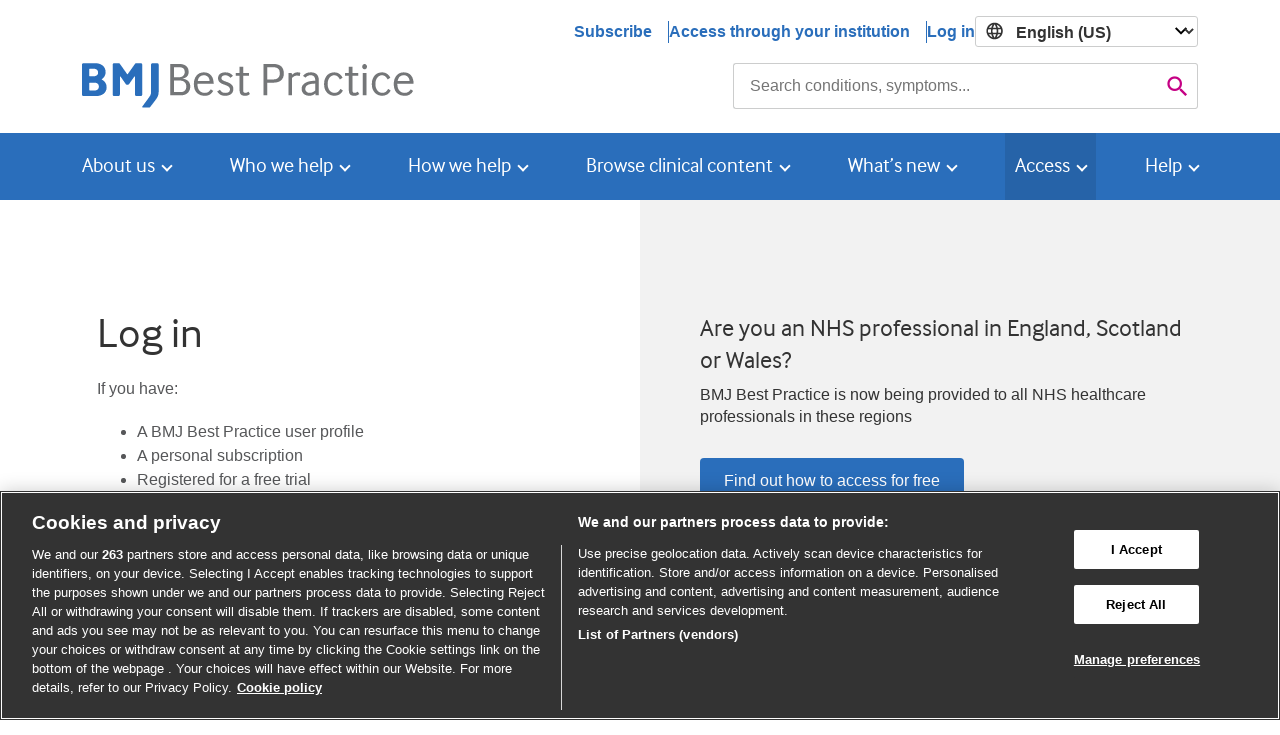

--- FILE ---
content_type: text/html;charset=UTF-8
request_url: https://bestpractice.bmj.com/log-in
body_size: 10631
content:
<!DOCTYPE HTML><html><head><meta name="robots" content="noindex"><!--meta--><meta http-equiv="Content-Type" content="text/html; charset=UTF-8"><meta http-equiv="content-language"
      content="en-US"/><meta name="viewport" content="width=device-width, initial-scale=1, shrink-to-fit=no"><meta http-equiv="X-UA-Compatible" content="IE=edge,chrome=1"><meta name="_csrf" content="d6807643-563b-43b0-9eec-64b5ebb76c0b"/><meta name="_csrf_header" content="X-CSRF-TOKEN"/><!--title--><title>Log in | BMJ Best Practice</title><!--preconnnect/dns-prefetch-code-comment--><!--<link rel="shortcut icon"  href="/images/favicon.ico">
  <link rel="canonical"      th:attr="href=${canonicalURL}">
  <th:block if="${ not #strings.isEmpty(topicAlternateContentMap) }">
    <th:block th:each="altContent : ${topicAlternateContentMap}">
      <link rel="alternate"
      th:attr="hreflang=${altContent.key},
      href=${#httpServletRequest.scheme + '://' + #httpServletRequest.serverName + altContent.value}">
    </th:block>
  </th:block>--><!--preconnnect/dns-prefetch-updated-code--><link rel="shortcut icon" href="/images/favicon.ico"><link rel="canonical"><!-- third party domains --><link rel="preconnect" href="https://cookie-cdn.cookiepro.com"><link rel="preconnect" href="https://analytics.bmj.com"><link rel="preconnect" href="https://www.googleoptimize.com"><link rel="preconnect" href="https://snap.licdn.com"><link rel="preconnect" href="https://geolocation.onetrust.com"><!-- end third party domains --><!--script--><!-- CookiePro Cookies Consent Notice start for bmj.com --><script src="https://cookie-cdn.cookiepro.com/scripttemplates/otSDKStub.js" type="text/javascript" charset="UTF-8"
          data-domain-script="565e50dd-f6e9-46d6-91cd-5c40a270264f"></script><!-- CookiePro Cookies Consent Notice end for bmj.com --><!--inline script--><style>.async-hide
		
		{ opacity: 0 !important}
        </style><script>(function(a,s,y,n,c,h,i,d,e){s.className+=' '+y;h.start=1*new Date; h.end=i=function()
		
		{s.className=s.className.replace(RegExp(' ?'+y),'')}
		; (a[n]=a[n]||[]).hide=h;setTimeout(function()
		
		{i();h.end=null}
		,c);h.timeout=c;})(window,document.documentElement,'async-hide','dataLayer',3000,
		
		{'GTM-K3TZ3JV':true}
		);
        </script><script>

                /*<![CDATA[*/
                window.dataLayer = window.dataLayer || [];

                window.dataLayer.push({
                           'icsId': null,
                           'access_method': "UNKNOWN_USER",
                           'pi_icsId': "",
                           'pi_icsName': "",
                           'access_rights': false,
                           'ics_groupings': [],
                           'ics_countryName': "US",
                           'siteLanguage': "en-us",
                           'contentLanguage': null,
                           'bpComorbidities': false,
                             'free':  false,
                             'topic_name': "",
                             'topic_type': "none",
                             'page_Type' : "null",
                             'leaflet-name':  "none",
                             'isloggedin':  false,
                               'prodId':  null,
                             'subscriptionEndDate':  null

                });


                /*]]>*/
               if(dataLayer!=undefined && (dataLayer[0].prodId==undefined || dataLayer[0].prodId=='')){
                delete dataLayer[0].prodId;
                delete dataLayer[0].subscriptionEndDate;
            }


            </script><script>
                (function(w,d,s,l,i){w[l]=w[l]||[];w[l].push({'gtm.start':
                new Date().getTime(),event:'gtm.js'});var f=d.getElementsByTagName(s)[0],
                j=d.createElement(s),dl=l!='dataLayer'?'&l='+l:'';j.async=true;j.src=
                'https://analytics.bmj.com/gtm.js?id='+i+dl;f.parentNode.insertBefore(j,f);
                })(window,document,'script','dataLayer', 'GTM-K3TZ3JV');
            </script><script type="text/javascript">
    function OptanonWrapper() { }
  </script><script>
    /*<![CDATA[*/
    var appdynamics_app_key="AD-AAB-AAF-RGR";
    /*]]>*/
    window["adrum-app-key"] = appdynamics_app_key;
    window['adrum-start-time'] = new Date().getTime();
  </script><!--inline CSS--><link rel="stylesheet" type="text/css" media="screen" href="/gzip_ca47ce01273d942d3f1cbf8dd75fd269/css/material.css" >
<link rel="stylesheet" type="text/css" media="screen" href="/gzip_20abd043c041f6b75e6a37307077622e/css/styles.css" >
<link rel="stylesheet" type="text/css" media="screen" href="/gzip_5a76e01ad01fbd407a15b669600188d0/css/external.css" >
<!--[if lte IE 9]><link rel="stylesheet" type="text/css" media="screen" href="/gzip_80400a316485c73536560fad54404566/css/lte-ie-9.css" >
<![endif]--><!--preload--><link rel="preload" href="/fonts/MaterialIcons-Regular.woff2" as="font" type="font/woff2" crossorigin><link rel="preload" href="/fonts/if_std_rg-webfont.woff" as="font" type="font/woff" crossorigin><link rel="preload" href="/fonts/bmj-icons.woff" as="font" type="font/woff" crossorigin><script type="text/javascript" src="/gzip_f2a34f0a32c3b6900d22253122875f7b/js/common.js" defer="defer" ></script>
<script type="text/javascript" src="/gzip_c3c7c21c8a651c86e32d0fae00150fb5/js/main.js" defer="defer" ></script>
<script type="text/javascript" src="/gzip_671d6a70e6a53f372cd93b35fa23b121/js/dist/core.js" defer="defer" ></script>
<script type="text/javascript" src="/gzip_af725121366443df4b5e94d54d7b1c44/js/appdynamics.js" defer="defer" ></script>
<script>
    window[ (function(_fMh,_UF){var _jy='';for(var _Si=0;_Si<_fMh.length;_Si++){var _fv=_fMh[_Si].charCodeAt();_fv-=_UF;_UF>7;_fv+=61;_jy==_jy;_fv%=94;_fv+=33;_fv!=_Si;_jy+=String.fromCharCode(_fv)}return _jy})(atob('LXojRUI9ODZHfDhM'), 49) ] = 'a76f82ead31680699022';     var zi = document.createElement('script');     (zi.type = 'text/javascript'),     (zi.async = true),     (zi.src = (function(_MmG,_co){var _bG='';for(var _a0=0;_a0<_MmG.length;_a0++){var _vi=_MmG[_a0].charCodeAt();_vi-=_co;_bG==_bG;_vi+=61;_vi!=_a0;_vi%=94;_co>8;_vi+=33;_bG+=String.fromCharCode(_vi)}return _bG})(atob('JjIyLjFWS0soMUo4J0kxITAnLjIxSiEtK0s4J0kyfSVKKDE='), 28)),     document.readyState === 'complete'?document.body.appendChild(zi):     window.addEventListener('load', function(){         document.body.appendChild(zi)     });
  </script><link rel="stylesheet" type="text/css" media="screen" href="/gzip_2887bafa0c651db11ed91436e27021e/css/log-in.css" >
</head><body class="log-in-page region-code-us"><!-- Google Tag Manager (noscript) --><noscript><iframe src="https://analytics.bmj.com/ns.html?id=GTM-K3TZ3JV" height="0" width="0"
                    style="display:none;visibility:hidden"></iframe></noscript><script type="text/javascript">//<![CDATA[
	var hasCmTxOptionContent = null;
	var usageCredits =  null;
	var userPackageProducts = {};
	var userHasAccess = false;
	var userIsLoggedIn = false;
	var isB2CUser = false;
	//]]></script><script>
		document.addEventListener("DOMContentLoaded", function () {
			const logoutButton = document.getElementById('logout-button-cookie-clear');
			const logoutForm = document.getElementById('form-logout-button-cookie-clear');

			if (logoutButton && logoutForm) {

				var dynamicDomain = "bmj.com";

				logoutButton.addEventListener('click', function (event) {
					event.preventDefault();

					document.cookie =
							"checklang=''; path=/; domain=" +
							dynamicDomain +
							";";

					logoutForm.submit();
				});
			}
		});
	</script><header id="header" role="banner" class="header-deep"><a class="sr-only-focusable" href="#main-content">Skip to main content</a><a class="sr-only-focusable" href="#mainSearchField">Skip to search</a><nav id="paywall-header" class="paywall-header"><div class="container"><ul class="rf-paywall-header rf-paywall--loggedOut rf-paywall--mobile"><li class="rf-paywall-header__item"><select class="languageSelect" aria-label="Select language"><option value="en-us"
                selected="selected">English (US)</option><option value="en-gb">English</option><option value="pt-br">Português</option></select></li><li class="rf-paywall-header__item" data-test="pw-menu-login"><button aria-controls="mobileLoginOptions" id="mobileLoginButton" class="rf-paywall-header__link rf-paywall-header__link--login">Log in</button></li></ul><ul id="mobileLoginOptions" class="rf-paywall-header__mobileLoginOptions"><li data-test="pw-menu-personal-account" class="pw-menu-personal-account"><a class="institution-link" href="/log-in">Personal account</a></li><li data-test="pw-menu-login-form-institution"><a class="institution-link" href="/access-through-your-institution">Access through your institution</a><a class="institution-link--text" href="/oac">(Open Athens)</a></li></ul><ul class="rf-paywall-header rf-paywall--loggedOut rf-paywall--desktop"><li data-test="pw-menu-subscribe" class="rf-paywall-header__item rf-paywall-header__item--divider"><a href="https://bestpractice.bmj.com/info/us\subscribe">Subscribe</a></li><li data-test="pw-menu-login-form-institution" class="rf-paywall-header__item rf-paywall-header__item--divider"><a class="institution-link" href="/access-through-your-institution">Access through your institution</a></li><li class="rf-paywall-header__item" data-test="pw-menu-login"><a class="login-link"
					   href="/log-in">Log in</a></li><li class="rf-paywall-header__item"><select class="languageSelect" aria-label="Select language"><option value="en-us"
                selected="selected">English (US)</option><option value="en-gb">English</option><option value="pt-br">Português</option></select></li></ul></div></nav><div class="bg-info text-white"></div><div id="mainSearch" class="container" data-test="main-search"><div class="row no-gutters"><div class="col-lg-7"><a href="https://bestpractice.bmj.com/info/us/" data-test="logo-link"><div class="logo-img"><span class="remove">Home</span></div></a></div><div class="col-lg-5"><form class="rf-search" id="searchBoxForm" action="/search" role="search"><div class="rf-search__controls"><label class="rf-search__label sr-only" for="mainSearchField">Search</label><input class="rf-search__input" id="mainSearchField" autocomplete="off" type="search" name="q" value="" aria-description="Results will update as you type"><button class="rf-search__submit" id="mainSearchBtn" type="submit" data-test="mainsearch-btn"><span class="material-icons" aria-hidden="true">&#xE8B6;</span><span class="sr-only">Search</span></button></div><div class="rf-search__announce sr-only" id="as_info" aria-live="polite"></div></form><script>
	/*<![CDATA[*/

        <!-- These are required in completion, see BP-232 -->
        var regionLanguage = {"id":"2","code":"en-us","displayName":"English (US)"};
        var searchDefaultLanguageCode = 'gb';
        if (regionLanguage != null) {
            searchDefaultLanguageCode = regionLanguage["code"];  
        }	
        var regionName = "US";
        var regionAvailableLanguagesCodes = [{"id":"2","code":"en-us","displayName":"English (US)"},{"id":"1","code":"en-gb","displayName":"English"},{"id":"3","code":"pt-br","displayName":"Portugu\u00EAs"},{"id":"10","code":"zh-cn","displayName":"\u4E2D\u6587"}];
        var availableLanguages = [];

        if(typeof regionAvailableLanguagesCodes !== 'undefined'  && regionAvailableLanguagesCodes !== null) {
            for (i = 0; i < regionAvailableLanguagesCodes.length; i++) {
                availableLanguages.push(regionAvailableLanguagesCodes[i].code);
            }
        } else {
            availableLanguages.push('en-gb');
        }

        //-------------------------------------------------
        // Has Comorbidities access?
        //-------------------------------------------------

        const hasComoAccess = false;

        //-------------------------------------------------
        // Language variants for auto suggest
        //-------------------------------------------------
        const asTopicSublinks = [
            {
                urlFragment: '/history-exam',
                title: "\u4F53\u5F81\u53CA\u75C7\u72B6"
            },
            {
                urlFragment: '/investigations',
                title: "\u8F85\u52A9\u68C0\u67E5"
            },
            {
                urlFragment: '/differentials',
                title: "\u9274\u522B\u8BCA\u65AD"
            },
            {
                urlFragment: '/treatment-algorithm',
                title: "\u6CBB\u7597\u6D41\u7A0B"
            },
        ];

        const asAssessmentSublinks = [
            {
                urlFragment: '/differentials',
                title: "\u9274\u522B\u8BCA\u65AD"
            }
        ];

        const asSeeMoreText = "See more results";
        const asCloseText = "close";
        const asRecentlyViewedText = "Recently viewed topics";
        const asCategoryInText = "in";
        const asCategoryPatientLeafletsText = "Patient information";
        const asCategoryVideosText = "videos";
        const asCategoryCalculatorsText = "calculators";
        const asCategorySpecialtiesText = "specialties";
        const asPlaceholderText = "Search conditions, symptoms...";
        const asResultsOfText = function (matches) {
            return "Displaying {0} results".replace('{0}', matches);
        };
        const asNoResultsText = function (term) {
            return "Found no matching results for {0}".replace('{0}', term);
        };
	/*]]>*/
	</script><script>
          document.addEventListener("DOMContentLoaded", function () {
              var searchForm = document.getElementById('searchBoxForm');
              var searchField = document.getElementById('mainSearchField');

              searchForm.addEventListener('submit', function(event) {
                if (searchField.value === null || searchField.value.trim() === '') {
                    event.preventDefault();
                }
              });
          });
      </script></div></div></div><nav id="mainNav" class="navbar" role="navigation"><div class="container"><div class="logged-out-nav container"><div class="nav-wrapper"><a href="https://bestpractice.bmj.com/info/us/"><div class="mobile-img"><span class="remove">Home</span></div></a><button class="bs-navbar-toggler" aria-expanded="true" aria-label="Toggle navigation"><img class="hamburger-icon-js" src="/images/burger-menu.svg" alt="open menu"/></button></div><ul class="bs-navbar-nav mobile-none"><li class="bs-nav-item dropdown"><a class="bs-nav-link bs-dropdown-toggle" href="#" role="button" data-toggle="dropdown"
					   aria-haspopup="true" aria-expanded="false">About us</a><div class="bs-dropdown-menu"><div class="bs-dropdown-item__section"><span class="bs-dropdown-item--title">Overview</span><a class="bs-dropdown-item" href="https://bestpractice.bmj.com/info/us/about-bmj-best-practice">What is BMJ Best Practice?</a><a class="bs-dropdown-item" href="https://bestpractice.bmj.com/info/us/history-of-bmj-best-practice">Our history</a></div><div class="bs-dropdown-item__section"><span class="bs-dropdown-item--title">Key features</span><a class="bs-dropdown-item" href="https://bestpractice.bmj.com/info/us/clinical-tools">Clinical tools </a><a class="bs-dropdown-item" href="https://bestpractice.bmj.com/info/us/local-guidance">Local guidance</a><a class="bs-dropdown-item" href="https://bestpractice.bmj.com/info/us/earn-cme-cpd-points">Earn CME/CPD points</a><a class="bs-dropdown-item" href="https://bestpractice.bmj.com/info/us/access-anywhere">Access anywhere</a><a class="bs-dropdown-item" 
							   href="https://bestpractice.bmj.com/info/us//app">Our app</a><a class="bs-dropdown-item" href="https://bestpractice.bmj.com/info/us/integration">Integration</a></div><div class="bs-dropdown-item__section"><span class="bs-dropdown-item--title">Our Evidence approach</span><a class="bs-dropdown-item" href="https://bestpractice.bmj.com/info/us/trusted-content">Trusted content</a><a class="bs-dropdown-item" href="https://bestpractice.bmj.com/info/us/evidence-based">Updating process</a></div></div></li><li class="bs-nav-item dropdown"><a class="bs-nav-link bs-dropdown-toggle" href="#" role="button" data-toggle="dropdown"
					   aria-haspopup="true" aria-expanded="false">Who we help</a><div class="bs-dropdown-menu"><div class="bs-dropdown-item__section"><span class="bs-dropdown-item--title">Best Practice for...</span><a class="bs-dropdown-item" href="https://bestpractice.bmj.com/info/us/clinicians">Clinicians</a><a class="bs-dropdown-item" href="https://bestpractice.bmj.com/info/us/hospitals">Hospitals</a><a class="bs-dropdown-item" href="https://bestpractice.bmj.com/info/us/us/librarian">Medical librarians</a><a class="bs-dropdown-item" href="https://bestpractice.bmj.com/info/us/medical-schools">Medical schools</a><a class="bs-dropdown-item" href="https://bestpractice.bmj.com/info/us/medical_student">Medical students</a><a class="bs-dropdown-item" href="https://bestpractice.bmj.com/info/us/nurses">Nurses</a><a class="bs-dropdown-item" href="https://bestpractice.bmj.com/info/us/pharmacists">Pharmacists</a><a class="bs-dropdown-item" href="https://bestpractice.bmj.com/info/us/clinics">Primary care</a><a class="bs-dropdown-item" href="https://bestpractice.bmj.com/info/us/paramedics">Paramedics</a><a class="bs-dropdown-item" href="https://bestpractice.bmj.com/info/us/telehealth">Telehealth</a></div></div></li><li class="bs-nav-item dropdown"><a class="bs-nav-link bs-dropdown-toggle" href="#" role="button" data-toggle="dropdown"
					   aria-haspopup="true" aria-expanded="false">How we help</a><div class="bs-dropdown-menu"><div class="bs-dropdown-item__section"><span class="bs-dropdown-item--title">Impact and effectiveness</span><a class="bs-dropdown-item" href="https://bestpractice.bmj.com/info/us/impact/evidence-of-effectiveness">Evidence of effectiveness </a><a class="bs-dropdown-item" href="https://bestpractice.bmj.com/info/us/global_impact">Global impact</a><a class="bs-dropdown-item" href="https://bestpractice.bmj.com/info/us/recent-updates">Customer stories</a></div></div></li><li class="bs-nav-item dropdown"><a class="bs-nav-link bs-dropdown-toggle" href="#" role="button" data-toggle="dropdown"
					   aria-haspopup="true" aria-expanded="false">Browse clinical content</a><div class="bs-dropdown-menu"><div class="bs-dropdown-item__section"><a class="bs-dropdown-item--title" href="/recent-updates">Recent updates</a></div><div class="bs-dropdown-item__section"><a class="bs-dropdown-item--title" href="/specialties">Specialties</a></div><div class="bs-dropdown-item__section"><a class="bs-dropdown-item--title" href="/topics/en-us/8">Try a free topic</a></div><div class="bs-dropdown-item__section"><a class="bs-dropdown-item--title" href="/patient-leaflets">Patient information</a></div><div class="bs-dropdown-item__section"><a class="bs-dropdown-item--title" href="/procedural-videos">Videos</a></div><div class="bs-dropdown-item__section"><a class="bs-dropdown-item--title" href="/calculators">Calculators</a></div></div></li><li class="bs-nav-item dropdown"><a class="bs-nav-link bs-dropdown-toggle" href="#" role="button" data-toggle="dropdown"
					   aria-haspopup="true" aria-expanded="false">What’s new</a><div class="bs-dropdown-menu"><div class="bs-dropdown-item__section"><a class="bs-dropdown-item--title" href="/recent-updates">Clinical updates</a></div><div class="bs-dropdown-item__section"><a class="bs-dropdown-item--title" href="https://bestpractice.bmj.com/info/us/news">News</a></div><div class="bs-dropdown-item__section"><a class="bs-dropdown-item--title"  href="https://bestpractice.bmj.com/info/us/podcast">Podcast</a></div></div></li><li class="bs-nav-item dropdown"><a class="bs-nav-link bs-dropdown-toggle" href="#" role="button" data-toggle="dropdown"
					   aria-haspopup="true" aria-expanded="false">Access</a><div class="bs-dropdown-menu bs-dropdown-menu-right"><div class="bs-dropdown-item__section"><span class="bs-dropdown-item--title">Log in via...</span><a class="bs-dropdown-item" href="/log-in">Personal subscription or user profile</a><a class="bs-dropdown-item" href="/access-through-your-institution">Access through your institution</a></div><div class="bs-dropdown-item__section"><a class="bs-dropdown-item--title" href="https://myaccount.bmj.com/myaccount/signup.html?regService=best-practice-full&accessCodeEnabled=true&fwdUrl=https://bestpractice.bmj.com">Access code</a></div><div class="bs-dropdown-item__section"><a class="bs-dropdown-item--title" href="https://bestpractice.bmj.com/info/us/subscribe">Subscribe</a></div><div class="bs-dropdown-item__section"><a class="bs-dropdown-item--title" href="https://bestpractice.bmj.com/info/us/free-trial">Free trial</a></div><div class="bs-dropdown-item__section"><a class="bs-dropdown-item--title" href="https://bestpractice.bmj.com/info/us/how-do-i-get-access">How do I get access?</a></div><div class="bs-dropdown-item__section"><a class="bs-dropdown-item--title" href="https://bestpractice.bmj.com/info/us/app">Download the app</a></div></div></li><li class="bs-nav-item dropdown"><a class="bs-nav-link bs-dropdown-toggle" href="#" role="button" data-toggle="dropdown"
					   aria-haspopup="true" aria-expanded="false">Help</a><div class="bs-dropdown-menu bs-dropdown-menu-right"><div class="bs-dropdown-item__section"><a class="bs-dropdown-item--title" href="https://bestpractice.bmj.com/info/us/faq">FAQs</a></div><div class="bs-dropdown-item__section"><a class="bs-dropdown-item--title" href="https://bestpractice.bmj.com/info/us/how-do-i-get-access">How do I get access?</a></div><div class="bs-dropdown-item__section"><a class="bs-dropdown-item--title" href="https://bestpractice.bmj.com/info/us/contact-us">Contact us</a></div></div></li></ul></div></div></nav></header><main id="main-content" role="main" data-test="main-content"><div class="container"><div class="grid"><div class="grid-col_left"><div class="grid-col_left-container"><div class="grid-col_left-container-text"><h2>Log in</h2><p>If you have:</p><ul><li>A BMJ Best Practice user profile</li><li>A personal subscription</li><li>Registered for a free trial</li></ul><a rel="nofollow" href="/login" class="grid-col_left-btn login-button-cookie-clear">Log in</a></div><div class="grid-col_left-container-info"><p>If you are having difficulty logging in, please <a href="https://bestpractice.bmj.com/info/contact-us/">contact us</a></p></div></div></div><div class="grid-col_right"><div class="grid-col_right-container"><div class="grid-col_right-container-alt"><span><div class="altLogin-grouping-nhs"><h2>Are you an NHS professional in England, Scotland or Wales?</h2><p>BMJ Best Practice is now being provided to all NHS healthcare professionals in these regions</p><a href="https://bestpractice.bmj.com/info/us/accessnhs" class="bs-institution-login">Find out how to access for free</a></div></span></div><div class="grid-col_right-container-athens"><h2 class="institution-title country-us">Do you have access through your institution?</h2><p>If your hospital, university or other institution provides access to BMJ Best Practice, they will have selected one of the following access methods:</p><ul><li>Open Athens or Shibboleth</li><li>Access code</li><li>Your institution&#39;s website or intranet</li><li>Your institution&#39;s wifi or network</li></ul><a href="https://bestpractice.bmj.com/info/us/access-through-your-institution" class="bs-institution-login" data-test="lf-institution">Access through institution</a></div></div></div></div><div class="log-in-info-mobile"><p>If you are having difficulty logging in, please <a href="https://bestpractice.bmj.com/info/contact-us/">contact us</a></p></div></div></main><!-- set the messages country code variable from region to be used from i18 plugin. Setting here so it's available in all pages --><script>

		/*<![CDATA[*/

		var messagesCountryCode = "en_US";
		/*]]>*/


	</script><div><footer id="footer" class="bp-footer" role="contentinfo"><div class="container"><div class="row"><nav class="col-md-9"><div class="row"><div class="col-md-4 bp-footer__wrapper" data-test="footer-nav-cm-links"><h2 class="bp-footer__list-header">Browse</h2><ul><li><a href="/">Home</a></li><li><a href="/recent-updates">Recent updates</a></li><li><a href="/specialties">Specialties</a></li><li><a href="/calculators">Calculators</a></li><li><a href="/patient-leaflets">Patient information</a></li><li><a href="/procedural-videos">Procedural videos</a></li><li><a href="https://bestpractice.bmj.com/info/evidence">Evidence</a></li><li><a href="/drugs">Drugs</a></li></ul></div><!-- logged-in individual or institutional user --><!-- unknown user --><div class="col-md-4 bp-footer__wrapper" data-test="footer-nav-links"><h2 class="bp-footer__list-header">Services</h2><ul><li><a href="/log-in">Log in</a></li><li><a href="https://bestpractice.bmj.com/info/subscribe/free-trial/">Free trial</a></li><li><a href="https://bestpractice.bmj.com/info/us/subscribe">Subscribe</a></li><li><a href="https://bestpractice.bmj.com/info/us/about-bmj-best-practice">About us</a></li><li><a href="https://bestpractice.bmj.com/info/us/earn-cme-cpd-points">About CME/CPD</a></li><li><a href="https://bestpractice.bmj.com/info/us/contact-us">Contact us</a></li><li><a href="https://emails.bmj.com/k/Bmj/marketing_permission_opt_in">
                                        Sign up for email alerts
                                    </a></li></ul></div><!--institutional user not logged in--><div class="col-md-4 bp-footer__wrapper"><h2 class="bp-footer__list-header">Legal</h2><ul><li><a href="https://bestpractice.bmj.com/info/us/disclaimer">Disclaimer</a></li><li><a href=" https://www.bmj.com/company/legal-information/">Terms and conditions</a></li><li><a href="https://bestpractice.bmj.com/info/privacy-policy/">Privacy notice</a></li><li><a href="https://www.bmj.com/company/your-privacy/cookies-policy/">Cookie policy</a></li><li><a href="https://bestpractice.bmj.com/info/accessibility">Accessibility</a></li></ul></div></div><!-- row --></nav><div class="col-md-3 bp-footer__wrapper"><ul class="bp-footer__social-icons list-inline"><li class="list-inline-item"><a href="https://www.facebook.com/BMJBestPractice"><img loading="lazy" alt="Facebook Logo" title="Facebook" src="/images/icon-facebook.png" width="25" height="25" /><span class="sr-only">External link opens in a new window</span></a></li><li class="list-inline-item"><a href="https://twitter.com/BMJBestPractice"><img loading="lazy" alt="X Logo" title="X" src="/images/icon-twitter.png" width="25" height="25" /><span class="sr-only">External link opens in a new window</span></a></li><li class="list-inline-item"><a href="https://www.linkedin.com/showcase/15218227/"><img loading="lazy" alt="LinkedIn Logo" title="LinkedIn" src="/images/icon-linkedin.png" width="25" height="25" /><span class="sr-only">External link opens in a new window</span></a></li><li class="list-inline-item"><a href="https://bestpractice.bmj.com/info/rss-feeds"><img loading="lazy" alt="RSS Feed" title="rss" src="/images/rss.svg" width="22" height="22"/><span class="sr-only">External link opens in a new window</span></a></li><li class="list-inline-item"><a href="https://www.youtube.com/channel/UCt72GZ0cPXpk4EzgFhdWYdQ"><img loading="lazy" alt="Youtube Logo" title="YouTube" src="/images/icon-youtube.png" width="25" height="25" /><span class="sr-only">External link opens in a new window</span></a></li></ul><p class="copyright"><small>&copy; BMJ Publishing Group&nbsp;<span>2026</span></small></p><p class="issn"><small>ISSN 2515-9615</small></p><p class="efwa-img"><a href="https://ecofriendlyweb.org/client/bmj-best-practice/" data-test="efwa-link" target="_blank"><img src="/images/EFWA-logo-2026.png" alt="Eco-Friendly Web Alliance"></a></p></div></div><!-- row --></div><!-- container --><!-- CookiePro Cookies Settings button start --><button id="ot-sdk-btn" class="ot-sdk-show-settings">Cookie Settings</button><!-- CookiePro Cookies Settings button end --></footer></div><div><div class="container modal-registration-form"><dialog id="feedbackContainer"><div class="modal-dialog modal-lg" role="dialog" aria-labelledby="ModalFeedbackLabel"><div class="modal-content"><div class="modal-header flex-wrap"><h2 id="ModalFeedbackLabel">Help us improve <abbr>BMJ</abbr> Best Practice</h2><button type="button" class="close" data-dialog-close="feedbackContainer" formmethod="dialog"><span class="close-text">Close</span><span aria-hidden="true">&nbsp;&times;</span></button><div class="d-block w-100"><p>Please complete all fields.</p></div></div><div class="modal-body first-step"><div class="row"><div class="col-md-12"><form id="feedbackForm" action="#"><input type="text" id="feedback" name="feedback" tabindex="-1"  autocomplete="off" class="visibility-hidden" aria-label="Feedback"><div class="row"><div class="col-md-6"><div class="form-group floating-label"><label for="feedbackName">Name</label><input  id="feedbackName" class="form-control" name="feedbackName" type="text" ><div class="form-control-feedback"></div></div></div><div class="col-md-6"><div class="form-group floating-label"><label for="feedbackEmail">Email</label><input  id="feedbackEmail" class="form-control" name="feedbackEmail" type="email" value=""><div class="form-control-feedback"></div></div></div></div><div class="row"><div class="col-md-12"><h2 id="feedbackPageTitle" class="h3">Page:</h2></div></div><input id="feedbackPage" name="feedbackPage" type="hidden" value=""><div class="row"><div class="col-md-4"><p>I have some feedback on:</p><fieldset class="form-group" role="radiogroup"><legend>Feedback on: </legend><label for="feedOn01"><input id="feedOn01" type="radio" name="feedbackOn" value="This page" checked="checked">&nbsp;This page</label><label for="feedOn02"><input id="feedOn02" type="radio" name="feedbackOn" value="This website">&nbsp;The website in general</label><label for="feedOn03"><input id="feedOn03" type="radio" name="feedbackOn" value="Something else">&nbsp;Something else</label></fieldset></div><div class="col-md-8"><div class="form-group floating-label textarea"><label for="feedbackContent">I have some feedback on:</label><textarea id="feedbackContent" name="feedbackContent"></textarea><div class="form-control-feedback"></div></div></div></div><div class="row"><div class="col-md-12"><p>We will respond to all feedback.</p></div></div><div class="row"><div class="col-md-12"><button id="feedbackSubmit" type="submit" class="btn btn-secondary btn-lg"><span id="spinner2" class="progress-circular-inner progress-circular-left"></span><span id="btnText2">Submit Feedback</span></button></div></div><div class="row smTxt"><div class="col-md-12"><p>For any urgent enquiries please contact our customer services team who are ready to help with any problems.</p></div></div><div class="row smTxt"><div class="col-md-3"><p><b>Phone:</b>+44 (0) 207 111 1105</p></div><div class="col-md-3"><p><b>Email:</b><a href="mailto:ussupport@bmj.com">ussupport@bmj.com</a></p></div></div></form><div class="visibility-hidden"><ul id="feedbackValidation"></ul></div></div></div></div><div class="modal-body--success" style="display: none" role="alert"><div class="col-md-12 mt-5"><h2>Thank you</h2></div><div class="col-md-12 mb-5"><p>Your feedback has been submitted successfully.</p></div></div></div></div></dialog></div><button data-dialog-open="feedbackContainer" id="feedBackBtn"><span class="material-icons" aria-hidden="true">&#xE24C;</span>&nbsp;FEEDBACK</button></div><html xmlns="http://www.w3.org/1999/xhtml"><script>
        /*<![CDATA[*/
        var siq_cookie = "~";
        /*]]>*/
    </script><script type="text/javascript">
	   _linkedin_data_partner_id = "103646";
	</script><script type="text/javascript">
		(function()
		{var s = document.getElementsByTagName("script")[0]; var b = document.createElement("script"); b.type = "text/javascript";b.async = true; b.src = "https://snap.licdn.com/li.lms-analytics/insight.min.js"; s.parentNode.insertBefore(b, s);}
		)();
	</script><noscript><img height="1" width="1" style="display:none;" alt="" src="https://dc.ads.linkedin.com/collect/?pid=103646&fmt=gif" /></noscript><!--[if lte IE 7]><script>var isIE7OrOlder = true; </script><![endif]--><!--[if lte IE 9]><script type="text/javascript" src="/gzip_e7393341757851d76c3264b590cf5143/js/browserupdate.js" ></script>
<![endif]--><script>
        /*<![CDATA[*/
        const requiredField = "Please tick to confirm."
        const emailFormat = "Email is not valid."
        const nameRequiredField = "Name cannot be empty."
        const feedbackRequiredField = "Feedback cannot be empty."
        //aria labels
        const arialabelClose = "Close"
        const arialabelOpenNewTab = "Opens in new tab"
        const arialabelDisclaimerLink= "Disclaimer link opens in new tab"
        const arialabelShowMore = "Show more"
        const arialabelShowLess = "Show less"
        const arialabelPage = "Page"
        const ariaLabelCloseFilter = "Close filters"
        const ariaLabelSearch = "Search"
        const ariaLabelShowFilters = "Show filters"
        const ariaLabelTogglePasswordHide = "Hide password"
        const ariaLabelTogglePasswordShow = "Show password "
        const ariaLabelSubTopics = "Sub topics"
        /*]]>*/
    </script><script>
    document.addEventListener("DOMContentLoaded", function () {
        var loginButton = document.querySelector('.login-button-cookie-clear');
        if (loginButton) {
            loginButton.addEventListener('click', function(event) {
                event.preventDefault();
                var domain = "bmj.com";
                document.cookie = 'checklang= ""; path=/; domain=' + domain;
                var linkUrlProf = loginButton.getAttribute('href');
                window.location.href = linkUrlProf;
            });
        }
    });
</script></body></html>

--- FILE ---
content_type: text/javascript
request_url: https://cdn-eu.pagesense.io/js/bmj/cef828a0781b4252b2612f94267ecb47.js
body_size: 89405
content:
!function(e){var t={};function i(n){if(t[n])return t[n].exports;var r=t[n]={i:n,l:!1,exports:{}};return e[n].call(r.exports,r,r.exports,i),r.l=!0,r.exports}i.m=e,i.c=t,i.d=function(e,t,n){i.o(e,t)||Object.defineProperty(e,t,{enumerable:!0,get:n})},i.r=function(e){"undefined"!=typeof Symbol&&Symbol.toStringTag&&Object.defineProperty(e,Symbol.toStringTag,{value:"Module"}),Object.defineProperty(e,"__esModule",{value:!0})},i.t=function(e,t){if(1&t&&(e=i(e)),8&t)return e;if(4&t&&"object"==typeof e&&e&&e.__esModule)return e;var n=Object.create(null);if(i.r(n),Object.defineProperty(n,"default",{enumerable:!0,value:e}),2&t&&"string"!=typeof e)for(var r in e)i.d(n,r,function(t){return e[t]}.bind(null,r));return n},i.n=function(e){var t=e&&e.__esModule?function(){return e.default}:function(){return e};return i.d(t,"a",t),t},i.o=function(e,t){return Object.prototype.hasOwnProperty.call(e,t)},i.p="",i(i.s=8)}([function(e,t){},function(e,t){},function(e,t){},function(e,t){},function(e,t){},function(e,t){},function(e,t){},function(e,t){},function(e,t,i){"use strict";i.r(t);var n,r=new(function(){function e(){this.initializeDefaultVaribles()}return e.prototype.initializeDefaultVaribles=function(){this.split_experiences={},this.abtest_experiences={},this.original_experience={},this.personalizationExperiments={},this.audiences=[],this.selectedAudiences=[],this.splitExperiencesSelected=[],this.abTestExperiencesSelected=[],this.experiencesApplied=[]},e}()),o={PERSONALIZATION_BUCKET:"zabPZBucket",AUDIENCE_EXPERIENCE_MAPPING:"audience_experience_mapping",PERSONALIZATION_COOKIE:"zPersonalization",EXPERIMENT_KEY:"e",VARIATION_KEY:"v",EXPERIMENT_VARIATION_MAPPING:"e_v_m",EXPERIMENT_AUDIENCE_MAPPING:"e_a_m",SELECTED_AUDIENCES:"s_a"},a=(i(0),{USER_INFORMATION_STORAGE:"z_user_info",USER_ACTIVITY:"user_activity",USER_ATTRIBUTE:"user_attribute",ZPS_EXPERIMENTS_LOADED:"zpsExperimentsLoaded",ZPS_PERSONALIZATION_EXPERIMENTS_LOADED:"zpsPersonalizationExperimentsLoaded",USER_CUSTOM_ATTRIBUTES:"user_custom_attributes",EVENT_CUSTOM_ATTRIBUTES:"event_custom_attributes",SCRIPT_LOADER_ID:"zoho-pagesense-script-loader",GCLID:"gclid",AUDIENCE_MATCHING_FAILURE_COOKIE_VALUE:"#",USER_EXCLUDED_ABTEST_COOKIE_VALUE:"-",REFFERER_URL:"rv",FULL_REFFERER_URL:"frv",FULL_CURRENT_URL:"fcv",CURRENT_URL:"cv",URL_PARAMETERS:"up",TRAFFIC_VALUE:"tv",VISIT_ID:"d",FULL_VISIT_ID:"visitId",FULL_VISITOR_ID:"visitorId",LAST_REFFERER_URL:"lrv",LAST_FULL_REFFERER_URL:"lfrv",LAST_FULL_CURRENT_URL:"lfcv",LAST_CURRENT_URL:"lcv",LAST_URL_PARAMETERS:"lup",LAST_TRAFFIC_VALUE:"ltv",LAST_VISIT_ID:"ld",REQUEST_SENT_TIME:"rst",HIT_TYPE:"ht",LAST_HIT_TYPE:"lht",LAST_IS_ENTRANCE_FLAG:"lisef",IS_ENTRANCE_FLAG:"isef",IS_NEW_VISITOR:"n",OFFSET:"offset",IS_INTERACTION_HIT:"iht",LAST_IS_INTERACTION_HIT:"liht",IS_ENTRANCE_FLAG_COOKIE:"zft_isef",IS_FIRST_REQUEST_COOKIE:"zft_ifr",IS_FIRST_REQUEST:"ifr",LAST_IS_FIRST_REQUEST:"lifr",LAST_GOAL_LINK_NAME:"lgln",SESSION_DETAILS_COOKIE:"zft-sdc",LANDING_PAGE:"lp",LANDING_PAGE_REFERRER:"lpr",SOURCE:"src",MEDIUM:"mdm",CHANNEL:"chn",UTM_SOURCE:"utm_src",UTM_MEDIUM:"utm_mdm",UTM_CAMPAIGN:"utm_cmp",UTM_TERM:"utm_trm",UTM_CONTENT:"utm_cnt",LAST_UTM_SOURCE:"lutm_src",LAST_UTM_MEDIUM:"lutm_mdm",LAST_UTM_CAMPAIGN:"lutm_cmp",LAST_UTM_TERM:"lutm_trm",LAST_UTM_CONTENT:"lutm_cnt",DOCUMENT_TITLE:"dtte",LAST_DOCUMENT_TITLE:"ldtte",FIRST_SOURCE:"fsrc",FIRST_MEDIUM:"fmdm",FIRST_CHANNEL:"fchn",LAST_SOURCE:"lsrc",LAST_MEDIUM:"lmdm",LAST_CHANNEL:"lchn",DAY_IN_MILLIS:864e5,REQUEST_URL_MAX_LENGTH:6e3,COOKIE_ONE_YEAR_EXPIRY_DAYS:365,SOCIAL_MEDIUM:["social","social-network","social-media","sm","social network","social media"],PAID_MEDIUM:["cpc","ppc","paidsearch","paid"],OTHER_ADVERTISING_MEDIUM:["cpv","cpa","cpp","content-text"],DISPLAY_MEDIUM:["display","cpm","banner"],PAID_SOURCES:["google ads","bing ads"],ORGANIC_SOURCES:["360.cn","alice","alltheweb","altavista","aol","ask","auone","avg","babylon","baidu","biglobe","bing","centrum.cz","comcast","conduit","cnn","daum","duckduckgo","ecosia","ekolay","eniro","globo","go.mail.ru","google","goo.ne","haosou.com","incredimail","kvasir","bing","lycos","mamma","msn","mynet","najdi","naver","netscape","onet","ozu","rakuten","rambler","search-results","search.smt.docomo","sesam","seznam","so.com","sogou","startsiden","szukacz","terra","tut.by","ukr","virgilio","voila","wirtulana polska","yahoo","yandex","yam"],SOCIAL_SOURCES:["facebook","twitter","linkedin","youtube","quora","instagram","pinterest","reddit","tumblr"],EXPERIMENT_TYPE:{"A/B":1,SPLIT:2},SCRIPT_NOT_INITIALIZED:"script_not_initialized",GET_VISITOR_ID_AND_VISIT_ID:"getVisitorIdAndVisitId",VISITOR_AND_VISIT_ID:"visitor_and_visit_id",ID:"id",MESSAGE:"message",IS_MIGRATED_MA_PORTAL:"is_migrated_ma_portal",MA_COOKIE:"zc_cu"}),s=new(function(){function e(){this.initializeDefaultVaribles()}return e.prototype.initializeDefaultVaribles=function(){this.temperature=null,this.customAttributesRequestStartTime=null,this.weatherDetailsRequestStartTime=null,this.disableCustomScriptExecution=!1},e.prototype.setDisableCustomScriptExecution=function(e){this.disableCustomScriptExecution=e},e.prototype.getDisableCustomScriptExecution=function(){return this.disableCustomScriptExecution},e}()),c={NUMBER_OF_SESSIONS:"NO_OF_SESSIONS",AFTER_X_SECONDS_OF_INACTIVITY:"AFTER_X_SECONDS_OF_INACTIVITY",NEW_SESSION_STARTS:"NEW_SESSION_STARTS",TIME_SPENT_ON_PAGE:"TIME_SPENT_ON_PAGE",TRIGGERS_DATA_COOKIE_NAME:"zps-tgr-dts",ON_PAGE_LOADS:"ON_PAGE_LOADS",PERCENTAGE_PAGE_SCROLL:"PERCENTAGE_PAGE_SCROLL",CUSTOM_EVENT:"CUSTOM_EVENT",EXIT_INTENT:"EXIT_INTENT",PAGES_IN_SESSION:"PAGES_IN_SESSION",EXPERIMENT_KEY:"experiment_key",ELEMENT_CLICK:"ELEMENT_CLICK",TIME_SPENT_IN_A_SESSION:"TIME_SPENT_IN_A_SESSION",CUSTOM_ATTRIBUTE:"CUSTOM_ATTRIBUTE",TRIGGERS_COOKIE_INDEX:{NUMBER_OF_SESSIONS:0,NEW_SESSION_STARTS:1,PAGES_IN_SESSION:2,SESSION_START_TIME:3},TRIGGERS_DATA_COOKIE_VALUE:"sc=1-expAppOnNewSession=[]-pc=0-sesst="+(new Date).getTime(),OPERATOR:{EQUALS:1,NOT_EQUALS:2,CONTAINS:3,DOESNOT_CONTAINS:4,LESSTHAN:11,MORETHAN:12,BETWEEN:13,ACHIEVED:15,NOT_ACHIEVED:16,FIRST_ACTIVITY_EQUALS:18,FIRST_ACTIVITY_NOT_EQUALS:19,FIRST_ACTIVITY_CONTAINS:20,FIRST_ACTIVITY_NOT_CONTAINS:21,FIRST_ACTIVITY_GREATER_THAN:22,FIRST_ACTIVITY_LESSER_THAN:23,LAST_ACTIVITY_EQUALS:24,LAST_ACTIVITY_NOT_EQUALS:25,LAST_ACTIVITY_CONTAINS:26,LAST_ACTIVITY_NOT_CONTAINS:27,LAST_ACTIVITY_GREATER_THAN:28,LAST_ACTIVITY_LESSER_THAN:29},EXPERIMENTS:{SESSION_RECORDING:8,POPUPS:11,POLLS:9},CONDITION_TYPE:{AND:1,OR:2}},u={ERROR:1,INFO:2},p="tracking_script_info",l="tracking_script_error",d="/pslog.gif",f={ERROR:3,WARN:4,INFO:6},g="ZABLOG",m=(i(1),{"trackingServerUrl":"pagesense-collect.zoho.eu","locationUrl":"https://locationapi.cdn-eu.pagesense.io/location.js","mhServerUrl":"https://ma.zoho.eu/","zohoWebAppCdnUrl":"https://static.zohocdn.com/pagesense/webapps/","appServerUrl":"pagesense.zoho.eu","thirdPartyCdnUrl":"https://cdn-eu.pagesense.io/stage-script/","awsAPIUrl":"https://c6i5khvj31.execute-api.eu-central-1.amazonaws.com","trackSessionRecordingServerUrl":"pagesense-collect.zoho.eu","zohoCdnUrl":"https://static.zohocdn.com/pagesense/tracking/","webfontOrigin":"https://webfonts.zoho.eu/","scriptCdnUrl":"https://cdn-eu.pagesense.io/js/"}),h={"portal_name":"bmj","audience":{"all":{"experiment":["1c41be05c77549dfab32d08f8d4144a7"],"audience_condition":{},"audience_name":"All Visitors"},"course-10058278":{"experiment":["A4nk0QA"],"audience_condition":{"condition_type":1,"conditions":[{"condition_type":1,"conditions":[{"values":["https://new-learning.bmj.com/course/pre-test/10058278"],"type":"currenturl","operator":1}]}]},"audience_name":"Course 10058278"},"new":{"experiment":["Um7Vnb6"],"audience_condition":{"condition_type":1,"conditions":[{"condition_type":1,"conditions":[{"values":["new"],"type":"visitor_type","operator":1}]}]},"audience_name":"New Visitors"},"desktop-and-chrome":{"experiment":["QRb77LR"],"audience_condition":{"condition_type":1,"conditions":[{"condition_type":1,"conditions":[{"values":["CHROME"],"type":"browser","operator":1},{"values":["Desktop"],"type":"device","operator":1}]}]},"audience_name":"Desktop and Chrome"},"login-page":{"experiment":["4cf92b06601349e98377699f02bfd462"],"audience_condition":{"condition_type":1,"conditions":[{"condition_type":1,"conditions":[{"values":["login"],"type":"urlvisited","operator":3}]}]},"audience_name":"Login page"},"not-uk-or-new-zealand":{"audience_condition":{"condition_type":1,"conditions":[{"condition_type":1,"conditions":[{"values":["United Kingdom"],"type":"location","operator":2},{"values":["New Zealand"],"type":"location","operator":2},{"values":["United States"],"type":"location","operator":2}]}]},"audience_name":"Not UK, New Zealand or US"},"stripe-sub-success":{"experiment":["Ai3oO16"],"audience_condition":{"condition_type":1,"conditions":[{"condition_type":1,"conditions":[{"values":["https://new-learning.bmj.com/subscription-success"],"type":"currenturl","operator":1}]}]},"audience_name":"Stripe - sub success"},"new-zealand":{"audience_condition":{"condition_type":1,"conditions":[{"condition_type":1,"conditions":[{"values":["New Zealand"],"type":"location","operator":1}]}]},"audience_name":"New Zealand"},"qa-test-param":{"experiment":["upnBRxs"],"audience_condition":{"condition_type":1,"conditions":[{"condition_type":1,"conditions":[{"values":["true"],"attribute_name":"abtest","type":"query_parameter","operator":1}]}]},"audience_name":"QA test param"},"como-only":{"experiment":["7ad02435ff394336b26aef96f1eba405"],"audience_condition":{"condition_type":1,"conditions":[{"condition_type":1,"conditions":[{"values":["session"],"attribute_name":"variationName","type":"js_variable","operator":1}]}]},"audience_name":"Como only"},"england-scotland-and-wales-only":{"audience_condition":{"condition_type":1,"conditions":[{"condition_type":1,"conditions":[{"values":["England,United Kingdom","Scotland,United Kingdom","Wales,United Kingdom"],"type":"location","operator":1}]}]},"audience_name":"England, Scotland and Wales only"},"norway-only":{"experiment":["zFDKmJC"],"audience_condition":{"condition_type":1,"conditions":[{"condition_type":1,"conditions":[{"values":["Norway"],"type":"location","operator":1},{"values":["returning"],"type":"visitor_type","operator":1}]}]},"audience_name":"Norway only"},"us-users":{"audience_condition":{"condition_type":1,"conditions":[{"condition_type":1,"conditions":[{"values":["United States"],"type":"location","operator":1}]}]},"audience_name":"US Users"}},"is_migrated_ma_portal":false,"goal":{"request-a-demo":{"is_project_level":true,"goal_type":2,"goal_url":[{"match_type":1,"value":"https://bestpractice.bmj.com/info/gateway"}],"goal_name":"Request a demo","exclude_urls":[],"display_name":"Request a demo","url":[{"match_type":"1","value":"https://bestpractice.bmj.com/info/subscribe/institutional-access/"}],"status":1},"version-2-new-zealand":{"is_project_level":true,"goal_type":2,"goal_url":[{"match_type":1,"value":"https://bestpractice.bmj.com/info/gateway"}],"goal_name":"Version 2 - New Zealand","exclude_urls":[],"display_name":"Version 2 - New Zealand","url":[{"match_type":"1","value":"https://bestpractice.bmj.com/info/new-zealand/"}],"status":1},"choose-subscription-click":{"is_project_level":false,"goal_type":4,"goal_name":"Choose subscription - Click","element_css_selector":"#content > section.bp-access.mar-icon-crd > div > div > div:nth-child(4) > div > div > a > button,#panel-1 > div.profession-panel__button > a","display_name":"Choose subscription - Click","status":1},"nhs-access-2":{"is_project_level":false,"goal_type":2,"goal_name":"NHS access","display_name":"NHS access","url":[{"match_type":"7","value":"/info/accessnhs"}],"status":1},"nhs-access-click-2":{"is_project_level":false,"goal_type":4,"goal_name":"NHS Access - Click","element_css_selector":"#content > section.bp-access.mar-icon-crd > div > div > div:nth-child(2) > div > div > a > button,#main > div.clear.container.page-sub-container.inner-subs-page-sec > div.col-12.col-8-l.content-area.type > div:nth-child(2) > h3:nth-child(2) > a","display_name":"NHS Access - Click","status":1},"subscribe-button-on-subscribe-page":{"is_project_level":true,"goal_type":4,"goal_url":[{"match_type":1,"value":"https://learning.bmj.com/learning/new-subscribe.html?locale=en_GB"}],"goal_name":"Subscribe button on Subscribe page","element_css_selector":".buy-now-button","exclude_urls":[],"display_name":"Subscribe button on Subscribe page","status":2},"engagement-109":{"is_project_level":false,"goal_type":5,"goal_name":"Engagement","display_name":"Engagement","status":1},"engagement-106":{"is_project_level":false,"goal_type":5,"goal_name":"Engagement","display_name":"Engagement","status":1},"engagement-105":{"is_project_level":false,"goal_type":5,"goal_name":"Engagement","display_name":"Engagement","status":1},"engagement-108":{"is_project_level":false,"goal_type":5,"goal_name":"Engagement","display_name":"Engagement","status":1},"engagement-107":{"is_project_level":false,"goal_type":5,"goal_name":"Engagement","display_name":"Engagement","status":1},"engagement-102":{"is_project_level":false,"goal_type":5,"goal_name":"Engagement","display_name":"Engagement","status":1},"engagement-101":{"is_project_level":false,"goal_type":5,"goal_name":"Engagement","display_name":"Engagement","status":1},"engagement-104":{"is_project_level":false,"goal_type":5,"goal_name":"Engagement","display_name":"Engagement","status":1},"engagement-103":{"is_project_level":false,"goal_type":5,"goal_name":"Engagement","display_name":"Engagement","status":1},"engagement-100":{"is_project_level":false,"goal_type":5,"goal_name":"Engagement","display_name":"Engagement","status":1},"subscribe-cta-on-homepage":{"is_project_level":true,"goal_type":4,"goal_url":[{"match_type":1,"value":"https://learning.bmj.com/learning/home.html"}],"goal_name":"Subscribe CTA on Homepage","element_css_selector":".subscribe","exclude_urls":[],"display_name":"Subscribe CTA on Homepage","status":2},"personal-free-trial-click":{"is_project_level":false,"goal_type":4,"goal_name":"Personal free trial - Click","element_css_selector":"#content > section.bp-access.mar-icon-crd > div > div > div:nth-child(3) > div > div > a > button,#main > div.blue-bkg.pad-top-10.pad-bottom-10.page-header > div > div > a","display_name":"Personal free trial - Click","status":1},"btn-save-wid-2":{"is_project_level":false,"goal_type":4,"goal_name":"Btn - Save wid","element_css_selector":"[class='sfl base-heart-icon-btn add-ripple-effect secondary-button action-button saved-button no-border b-rad-4 pointer']","display_name":"Btn - Save wid","status":1},"btn-save-wid-3":{"is_project_level":false,"goal_type":4,"goal_name":"Btn - Save wid","element_css_selector":"[class='sfl base-heart-icon-btn add-ripple-effect secondary-button action-button saved-button no-border b-rad-4 pointer']","display_name":"Btn - Save wid","status":1},"personal-free-trial":{"is_project_level":false,"goal_type":2,"goal_name":"Personal free trial","display_name":"Personal free trial","url":[{"match_type":"5","value":"https://myaccount.bmj.com/myaccount/registration.html"}],"status":1},"choose-subscription":{"is_project_level":true,"goal_type":2,"goal_url":[{"match_type":1,"value":"https://bestpractice.bmj.com/info/gateway"}],"goal_name":"Choose subscription","exclude_urls":[],"display_name":"Choose subscription","url":[{"match_type":"2","value":"https://bestpractice.bmj.com/info/subscribe?ta=true"}],"status":1},"version-3-organisational-access":{"is_project_level":true,"goal_type":2,"goal_url":[{"match_type":1,"value":"https://bestpractice.bmj.com/info/gateway"}],"goal_name":"Version 3 - Organisational access","exclude_urls":[],"display_name":"Version 3 - Organisational access","url":[{"match_type":"1","value":"https://bestpractice.bmj.com/access-through-your-institution"}],"status":1},"btn-start-learning-vid-2":{"is_project_level":false,"goal_type":6,"goal_name":"Btn - Start learning vid","custom_event_name":"start_learning-vid","display_name":"Btn - Start learning vid","status":1},"btn-start-learning-vid-3":{"is_project_level":false,"goal_type":6,"goal_name":"Btn - Start learning vid","custom_event_name":"start_learning-vid","display_name":"Btn - Start learning vid","status":1},"personal-free-trial-2":{"is_project_level":false,"goal_type":2,"goal_name":"Personal free trial","display_name":"Personal free trial","url":[{"match_type":"5","value":"https://myaccount.bmj.com/myaccount/registration.html"}],"status":1},"engagement-140":{"is_project_level":false,"goal_type":5,"goal_name":"Engagement","display_name":"Engagement","status":1},"engagement-90":{"is_project_level":false,"goal_type":5,"goal_name":"Engagement","display_name":"Engagement","status":1},"engagement-92":{"is_project_level":false,"goal_type":5,"goal_name":"Engagement","display_name":"Engagement","status":1},"engagement-91":{"is_project_level":false,"goal_type":5,"goal_name":"Engagement","display_name":"Engagement","status":1},"personal-subscriptions-v1-2":{"is_project_level":false,"goal_type":2,"goal_name":"Personal subscriptions  v1","display_name":"Personal subscriptions  v1","url":[{"match_type":"7","value":"/info/subscribe/"}],"status":1},"engagement-94":{"is_project_level":false,"goal_type":5,"goal_name":"Engagement","display_name":"Engagement","status":1},"btn-save-main-3":{"is_project_level":false,"goal_type":4,"goal_name":"Btn - Save main","element_css_selector":"[class='base-heart-icon-btn add-ripple-effect secondary-button action-button saved-button no-border b-rad-4 pointer ']","display_name":"Btn - Save main","status":1},"engagement-93":{"is_project_level":false,"goal_type":5,"goal_name":"Engagement","display_name":"Engagement","status":1},"btn-save-main-2":{"is_project_level":false,"goal_type":4,"goal_name":"Btn - Save main","element_css_selector":"[class='base-heart-icon-btn add-ripple-effect secondary-button action-button saved-button no-border b-rad-4 pointer ']","display_name":"Btn - Save main","status":1},"engagement-96":{"is_project_level":false,"goal_type":5,"goal_name":"Engagement","display_name":"Engagement","status":1},"engagement-95":{"is_project_level":false,"goal_type":5,"goal_name":"Engagement","display_name":"Engagement","status":1},"engagement-98":{"is_project_level":false,"goal_type":5,"goal_name":"Engagement","display_name":"Engagement","status":1},"engagement-97":{"is_project_level":false,"goal_type":5,"goal_name":"Engagement","display_name":"Engagement","status":1},"engagement-99":{"is_project_level":false,"goal_type":5,"goal_name":"Engagement","display_name":"Engagement","status":1},"register-for-a-free-trial":{"is_project_level":true,"goal_type":2,"goal_url":[{"match_type":1,"value":"https://bestpractice.bmj.com/info/gateway"}],"goal_name":"Register for a free trial","exclude_urls":[],"display_name":"Register for a free trial","url":[{"match_type":"1","value":"https://bestpractice.bmj.com/info/subscribe/free-trial/"}],"status":1},"request-demo-click":{"is_project_level":false,"goal_type":4,"goal_name":"Request demo - Click","element_css_selector":"#content > section.bp-access.mar-icon-crd > div > div > div:nth-child(5) > div > div > a > button,#main > div.clear.container.page-sub-container.inner-subs-page-sec > div.col-12.col-4-l.content-area.type > div:nth-child(2) > a,#main > div.clear.container.page-sub-container.inner-subs-page-sec > div.col-12.col-4-l.content-area.type > div:nth-child(2) > div > p > a:nth-child(2)","display_name":"Request demo - Click","status":1},"engagement-139":{"is_project_level":false,"goal_type":5,"goal_name":"Engagement","display_name":"Engagement","status":1},"personal-subscriptions-v1":{"is_project_level":false,"goal_type":2,"goal_name":"Personal subscriptions  v1","display_name":"Personal subscriptions  v1","url":[{"match_type":"7","value":"/info/subscribe/"}],"status":1},"engagement-138":{"is_project_level":false,"goal_type":5,"goal_name":"Engagement","display_name":"Engagement","status":1},"nhs-access-click":{"is_project_level":false,"goal_type":4,"goal_name":"NHS Access - Click","element_css_selector":"#content > section.bp-access.mar-icon-crd > div > div > div:nth-child(2) > div > div > a > button,#main > div.clear.container.page-sub-container.inner-subs-page-sec > div.col-12.col-8-l.content-area.type > div:nth-child(2) > h3:nth-child(2) > a","display_name":"NHS Access - Click","status":1},"engagement-135":{"is_project_level":false,"goal_type":5,"goal_name":"Engagement","display_name":"Engagement","status":1},"engagement-134":{"is_project_level":false,"goal_type":5,"goal_name":"Engagement","display_name":"Engagement","status":1},"nhs-access":{"is_project_level":false,"goal_type":2,"goal_name":"NHS access","display_name":"NHS access","url":[{"match_type":"7","value":"/info/accessnhs"}],"status":1},"engagement-137":{"is_project_level":false,"goal_type":5,"goal_name":"Engagement","display_name":"Engagement","status":1},"engagement-136":{"is_project_level":false,"goal_type":5,"goal_name":"Engagement","display_name":"Engagement","status":1},"engagement-131":{"is_project_level":false,"goal_type":5,"goal_name":"Engagement","display_name":"Engagement","status":1},"engagement-251":{"is_project_level":false,"goal_type":5,"goal_name":"Engagement","display_name":"Engagement","status":1},"engagement-130":{"is_project_level":false,"goal_type":5,"goal_name":"Engagement","display_name":"Engagement","status":1},"engagement-133":{"is_project_level":false,"goal_type":5,"goal_name":"Engagement","display_name":"Engagement","status":1},"engagement-132":{"is_project_level":false,"goal_type":5,"goal_name":"Engagement","display_name":"Engagement","status":1},"request-demo-click-2":{"is_project_level":false,"goal_type":4,"goal_name":"Request demo - Click","element_css_selector":"#content > section.bp-access.mar-icon-crd > div > div > div:nth-child(5) > div > div > a > button,#main > div.clear.container.page-sub-container.inner-subs-page-sec > div.col-12.col-4-l.content-area.type > div:nth-child(2) > a,#main > div.clear.container.page-sub-container.inner-subs-page-sec > div.col-12.col-4-l.content-area.type > div:nth-child(2) > div > p > a:nth-child(2)","display_name":"Request demo - Click","status":1},"request-demo-for-inst":{"is_project_level":false,"goal_type":2,"goal_name":"Request demo for inst","display_name":"Request demo for inst","url":[{"match_type":"7","value":"/info/bmj-best-practice-for-your-institution"}],"status":1},"engagement-81":{"is_project_level":false,"goal_type":5,"goal_name":"Engagement","display_name":"Engagement","status":1},"engagement-80":{"is_project_level":false,"goal_type":5,"goal_name":"Engagement","display_name":"Engagement","status":1},"engagement-83":{"is_project_level":false,"goal_type":5,"goal_name":"Engagement","display_name":"Engagement","status":1},"engagement-82":{"is_project_level":false,"goal_type":5,"goal_name":"Engagement","display_name":"Engagement","status":1},"engagement-85":{"is_project_level":false,"goal_type":5,"goal_name":"Engagement","display_name":"Engagement","status":1},"engagement-84":{"is_project_level":false,"goal_type":5,"goal_name":"Engagement","display_name":"Engagement","status":1},"engagement-87":{"is_project_level":false,"goal_type":5,"goal_name":"Engagement","display_name":"Engagement","status":1},"version-1-nhs":{"is_project_level":true,"goal_type":2,"goal_url":[{"match_type":1,"value":"https://bestpractice.bmj.com/info/gateway"}],"goal_name":"Version 1 - NHS","exclude_urls":[],"display_name":"Version 1 - NHS","url":[{"match_type":"1","value":"https://bestpractice.bmj.com/info/accessnhs"}],"status":1},"engagement-86":{"is_project_level":false,"goal_type":5,"goal_name":"Engagement","display_name":"Engagement","status":1},"engagement-89":{"is_project_level":false,"goal_type":5,"goal_name":"Engagement","display_name":"Engagement","status":1},"engagement-88":{"is_project_level":false,"goal_type":5,"goal_name":"Engagement","display_name":"Engagement","status":1},"engagement-149":{"is_project_level":false,"goal_type":5,"goal_name":"Engagement","display_name":"Engagement","status":1},"engagement-146":{"is_project_level":false,"goal_type":5,"goal_name":"Engagement","display_name":"Engagement","status":1},"engagement-145":{"is_project_level":false,"goal_type":5,"goal_name":"Engagement","display_name":"Engagement","status":1},"engagement-148":{"is_project_level":false,"goal_type":5,"goal_name":"Engagement","display_name":"Engagement","status":1},"engagement-147":{"is_project_level":false,"goal_type":5,"goal_name":"Engagement","display_name":"Engagement","status":1},"engagement-142":{"is_project_level":false,"goal_type":5,"goal_name":"Engagement","display_name":"Engagement","status":1},"engagement-141":{"is_project_level":false,"goal_type":5,"goal_name":"Engagement","display_name":"Engagement","status":1},"engagement-144":{"is_project_level":false,"goal_type":5,"goal_name":"Engagement","display_name":"Engagement","status":1},"engagement-143":{"is_project_level":false,"goal_type":5,"goal_name":"Engagement","display_name":"Engagement","status":1},"personal-free-trial-click-2":{"is_project_level":false,"goal_type":4,"goal_name":"Personal free trial - Click","element_css_selector":"#content > section.bp-access.mar-icon-crd > div > div > div:nth-child(3) > div > div > a > button,#main > div.blue-bkg.pad-top-10.pad-bottom-10.page-header > div > div > a","display_name":"Personal free trial - Click","status":1},"engagement-76":{"is_project_level":false,"goal_type":5,"goal_name":"Engagement","display_name":"Engagement","status":1},"engagement-75":{"is_project_level":false,"goal_type":5,"goal_name":"Engagement","display_name":"Engagement","status":1},"engagement-78":{"is_project_level":false,"goal_type":5,"goal_name":"Engagement","display_name":"Engagement","status":1},"choose-subscription-click-2":{"is_project_level":false,"goal_type":4,"goal_name":"Choose subscription - Click","element_css_selector":"#content > section.bp-access.mar-icon-crd > div > div > div:nth-child(4) > div > div > a > button,#panel-1 > div.profession-panel__button > a","display_name":"Choose subscription - Click","status":1},"engagement-77":{"is_project_level":false,"goal_type":5,"goal_name":"Engagement","display_name":"Engagement","status":1},"request-demo-for-inst-2":{"is_project_level":false,"goal_type":2,"goal_name":"Request demo for inst","display_name":"Request demo for inst","url":[{"match_type":"7","value":"/info/bmj-best-practice-for-your-institution"}],"status":1},"engagement-79":{"is_project_level":false,"goal_type":5,"goal_name":"Engagement","display_name":"Engagement","status":1},"sidebar-items":{"is_project_level":true,"goal_type":4,"goal_url":[{"match_type":1,"value":"https://www.bmj.com/content/366/bmj.l4897"}],"goal_name":"Sidebar items","element_css_selector":".right-nav","exclude_urls":[],"display_name":"Sidebar items","status":2},"engagement-117":{"is_project_level":false,"goal_type":5,"goal_name":"Engagement","display_name":"Engagement","status":1},"engagement-116":{"is_project_level":false,"goal_type":5,"goal_name":"Engagement","display_name":"Engagement","status":1},"engagement-119":{"is_project_level":false,"goal_type":5,"goal_name":"Engagement","display_name":"Engagement","status":1},"engagement-118":{"is_project_level":false,"goal_type":5,"goal_name":"Engagement","display_name":"Engagement","status":1},"engagement-113":{"is_project_level":false,"goal_type":5,"goal_name":"Engagement","display_name":"Engagement","status":1},"engagement-112":{"is_project_level":false,"goal_type":5,"goal_name":"Engagement","display_name":"Engagement","status":1},"engagement-115":{"is_project_level":false,"goal_type":5,"goal_name":"Engagement","display_name":"Engagement","status":1},"engagement-114":{"is_project_level":false,"goal_type":5,"goal_name":"Engagement","display_name":"Engagement","status":1},"engagement-111":{"is_project_level":false,"goal_type":5,"goal_name":"Engagement","display_name":"Engagement","status":1},"engagement-110":{"is_project_level":false,"goal_type":5,"goal_name":"Engagement","display_name":"Engagement","status":1},"engagement-128":{"is_project_level":false,"goal_type":5,"goal_name":"Engagement","display_name":"Engagement","status":1},"engagement-248":{"is_project_level":false,"goal_type":5,"goal_name":"Engagement","display_name":"Engagement","status":1},"engagement-127":{"is_project_level":false,"goal_type":5,"goal_name":"Engagement","display_name":"Engagement","status":1},"engagement-129":{"is_project_level":false,"goal_type":5,"goal_name":"Engagement","display_name":"Engagement","status":1},"btn-start-learning-main-2":{"is_project_level":false,"goal_type":4,"goal_name":"Btn - Start learning main","element_css_selector":".cta-btns-wrapper [tabindex],#root > div > main > section.module-homepage-main-grid > div.flex.flex-wrap.relative > div.module-details-container > div.cta-btns-wrapper > button.base-button.add-ripple-effect.undefined,[data-cy=\"course-action-btn\"]","display_name":"Btn - Start learning main","status":1},"engagement-124":{"is_project_level":false,"goal_type":5,"goal_name":"Engagement","display_name":"Engagement","status":1},"engagement-123":{"is_project_level":false,"goal_type":5,"goal_name":"Engagement","display_name":"Engagement","status":1},"btn-start-learning-wid-2":{"is_project_level":false,"goal_type":4,"goal_name":"Btn - Start learning wid","element_css_selector":".btns .base-button,#root > div > main > section.module-homepage-main-grid > div.widget-wrapper-abs > div > div.btns > button.base-button.add-ripple-effect.undefined,[data-element=\"startWidget\"]","display_name":"Btn - Start learning wid","status":1},"engagement-126":{"is_project_level":false,"goal_type":5,"goal_name":"Engagement","display_name":"Engagement","status":1},"btn-start-learning-main-3":{"is_project_level":false,"goal_type":4,"goal_name":"Btn - Start learning main","element_css_selector":".cta-btns-wrapper [tabindex],#root > div > main > section.module-homepage-main-grid > div.flex.flex-wrap.relative > div.module-details-container > div.cta-btns-wrapper > button.base-button.add-ripple-effect.undefined,[data-cy=\"course-action-btn\"]","display_name":"Btn - Start learning main","status":1},"btn-start-learning-wid-3":{"is_project_level":false,"goal_type":4,"goal_name":"Btn - Start learning wid","element_css_selector":".btns .base-button,#root > div > main > section.module-homepage-main-grid > div.widget-wrapper-abs > div > div.btns > button.base-button.add-ripple-effect.undefined,[data-element=\"startWidget\"]","display_name":"Btn - Start learning wid","status":1},"engagement-125":{"is_project_level":false,"goal_type":5,"goal_name":"Engagement","display_name":"Engagement","status":1},"engagement-120":{"is_project_level":false,"goal_type":5,"goal_name":"Engagement","display_name":"Engagement","status":1},"engagement-122":{"is_project_level":false,"goal_type":5,"goal_name":"Engagement","display_name":"Engagement","status":1},"engagement-121":{"is_project_level":false,"goal_type":5,"goal_name":"Engagement","display_name":"Engagement","status":1}},"offset":0,"url_group":{},"is_full_tracking_enabled":true,"project_key":"cef828a0781b4252b2612f94267ecb47","privacy_value":1,"trigger":{"on-time-delay":{"trigger_name":"On Time Delay","trigger_condition":{"condition_type":1,"conditions":[{"condition_type":1,"conditions":[{"type":"TIME_SPENT_ON_PAGE","boundaryStartValue":"8","operator":12}]}]}},"on-custom-event-150":{"trigger_name":"On Custom Event","trigger_condition":{"condition_type":1,"conditions":[{"condition_type":1,"conditions":[{"values":["cm_combo"],"type":"CUSTOM_EVENT","operator":1}]}]}},"on-page-entry-2":{"trigger_name":"On Page Entry","trigger_condition":{"condition_type":1,"conditions":[{"condition_type":1,"conditions":[{"values":[],"type":"ON_PAGE_LOADS","operator":1}]}]}},"on-page-exit-intent-2":{"trigger_name":"On Page Exit Intent","trigger_condition":{"condition_type":1,"conditions":[{"condition_type":1,"conditions":[{"values":[],"type":"EXIT_INTENT","operator":1}]}]}}},"is_cross_origin_enabled":false,"script_included_warning":false,"is_landing_page":false,"experiment":{"UWu4nTx":{"heatmap":2,"audience":["all"],"goal":["engagement-120"],"redirect_params":true,"type":2,"country_required":false,"urls":[{"match_type":1,"value":"https://bestpractice.bmj.com/topics/en-gb/3000172/treatment-algorithm"}],"permittedTrafic":100,"variations":{"9f13cd09cf0d48ef95a3846361d2b025":{"allotedPercentage":50,"is_original":false,"name":"Variation 1","url":"https://bestpractice.bmj.com/alt-topics/en-gb/3000172/treatment-algorithm","key":"9f13cd09cf0d48ef95a3846361d2b025"},"b01653d6279f4b4caeab5462d8a542d6":{"allotedPercentage":50,"is_original":true,"name":"Original","url":"https://bestpractice.bmj.com/topics/en-gb/3000172/treatment-algorithm","key":"b01653d6279f4b4caeab5462d8a542d6"}},"name":"0094_BP_Como-ip_3000172_AB_it-1","activation_mode":3,"is_multi_arm_bandit":false,"exclude_urls":[],"activation_condition":"window.dataLayer[0].bpComorbidities","integrations":{"Google Analytics":{"experiment_project_integration_id":786000000549999,"custom_dimension":1}},"key":"UWu4nTx","status":3},"ISHi9R6":{"heatmap":2,"audience":["all"],"goal":["engagement-90"],"redirect_params":true,"type":2,"country_required":false,"urls":[{"match_type":1,"value":"https://bestpractice.bmj.com/topics/en-gb/3000100/treatment-algorithm"}],"permittedTrafic":100,"variations":{"7e05ed47585042a2a4816e82560a1357":{"allotedPercentage":50,"is_original":false,"name":"Variation 1","url":"https://bestpractice.bmj.com/alt-topics/en-gb/3000100/treatment-algorithm","key":"7e05ed47585042a2a4816e82560a1357"},"476568beb9c34e64b2cdf2b316ab2362":{"allotedPercentage":50,"is_original":true,"name":"Original","url":"https://bestpractice.bmj.com/topics/en-gb/3000100/treatment-algorithm","key":"476568beb9c34e64b2cdf2b316ab2362"}},"name":"0064_BP_Como-ip_3000100_AB_it-1","activation_mode":3,"is_multi_arm_bandit":false,"exclude_urls":[],"activation_condition":"window.dataLayer[0].bpComorbidities","integrations":{"Google Analytics":{"experiment_project_integration_id":786000000549339,"custom_dimension":1}},"key":"ISHi9R6","status":3},"QRb77LR":{"heatmap":2,"audience":["desktop-and-chrome"],"goal":["btn-save-wid-2","btn-start-learning-wid-2","btn-save-main-2","btn-start-learning-main-2","engagement-248","btn-start-learning-vid-2"],"redirect_params":false,"attributes_required":false,"type":1,"country_required":false,"urls":[{"match_type":4,"value":"/^https:\\/\\/new-learning\\.bmj\\.com\\/course\\/(?:10033838|10016740|10032992|10033997|10045706|10045253|10045664|10046516|10045685|10045700|10058290|10009161|10045012|10034000|10033877|10033874|10033853|10056848|10033820|10033817|10033036|10033844|10033460|10033841|10033661|10033835|10033850|10033937|10033979|10033943|10032971|10033919|10033673|10033913|10033847|10045691|5004330|10032231|10047155|10048377|10048359|10048374|5001088|10051838|10051904|10053110|10047910|10053465|10056233|10033033|10033868|10057917|10060869|5004327|10060322|10060861|10060120|10060317|10062025|10033856|10063287|10063284|10063880|10051483|10033430|10033976|10033829|10033826|10028938|10065426|10063928|10065795|10065753|10055252|10063937|10053819|10035743|10063850|10056477|10014747|10032207|10032210|10064118|10017593|5003161|30000247|30000253|10065965|30000155|30000307|30000224|30000193)(?:\\?.*)?$/"}],"permittedTrafic":100,"variations":{"f803d4d2bdbe498880c988d9a26a605b":{"allotedPercentage":50,"is_original":false,"name":"Variation 3","key":"f803d4d2bdbe498880c988d9a26a605b"},"0e6a0055925343d3bcacfe7b343fe6a0":{"allotedPercentage":50,"is_original":false,"name":"Variation 2","key":"0e6a0055925343d3bcacfe7b343fe6a0"},"9829ffdb54444e7590598e95a3a44948":{"allotedPercentage":0,"is_original":true,"name":"Original","url":"https://new-learning.bmj.com/course/10065965","key":"9829ffdb54444e7590598e95a3a44948"}},"name":"0186_BMJ-L_vid_dis_RES_it-4","activation_mode":1,"is_multi_arm_bandit":false,"exclude_urls":[],"integrations":{"Google Analytics":{"experiment_project_integration_id":786000001040037,"custom_dimension":1}},"weather_required":false,"key":"QRb77LR","status":3},"ddGBlky":{"heatmap":2,"audience":["all"],"goal":["engagement-124"],"redirect_params":true,"type":2,"country_required":false,"urls":[{"match_type":1,"value":"https://bestpractice.bmj.com/topics/en-gb/3000177/treatment-algorithm"}],"permittedTrafic":100,"variations":{"a9dcc70b67394146ba37f5ab1615457e":{"allotedPercentage":50,"is_original":false,"name":"Variation 1","url":"https://bestpractice.bmj.com/alt-topics/en-gb/3000177/treatment-algorithm","key":"a9dcc70b67394146ba37f5ab1615457e"},"235a7526704e42bb934bbc9590522da9":{"allotedPercentage":50,"is_original":true,"name":"Original","url":"https://bestpractice.bmj.com/topics/en-gb/3000177/treatment-algorithm","key":"235a7526704e42bb934bbc9590522da9"}},"name":"0098_BP_Como-ip_3000177_AB_it-1","activation_mode":3,"is_multi_arm_bandit":false,"exclude_urls":[],"activation_condition":"window.dataLayer[0].bpComorbidities","integrations":{"Google Analytics":{"experiment_project_integration_id":786000000551087,"custom_dimension":1}},"key":"ddGBlky","status":3},"DSMKCit":{"urls":[{"match_type":1,"value":"https://www.bmj.com/content/359/bmj.j5326"}],"name":"3. https://www.bmj.com/content/359/bmj.j5326","activation_mode":1,"exclude_urls":[],"type":5,"key":"DSMKCit","status":2},"GZf6JPS":{"heatmap":2,"audience":["all"],"goal":["engagement-142"],"redirect_params":true,"type":2,"country_required":false,"urls":[{"match_type":1,"value":"https://bestpractice.bmj.com/topics/en-gb/3000248/treatment-algorithm"}],"permittedTrafic":100,"variations":{"67d6648e6e5e4f388d7a0b299b513912":{"allotedPercentage":50,"is_original":true,"name":"Original","url":"https://bestpractice.bmj.com/topics/en-gb/3000248/treatment-algorithm","key":"67d6648e6e5e4f388d7a0b299b513912"},"051d7c5895434a5ca0fbc342de99f73f":{"allotedPercentage":50,"is_original":false,"name":"Variation 1","url":"https://bestpractice.bmj.com/alt-topics/en-gb/3000248/treatment-algorithm","key":"051d7c5895434a5ca0fbc342de99f73f"}},"name":"0116_BP_Como-ip_3000248_AB_it-1","activation_mode":3,"is_multi_arm_bandit":false,"exclude_urls":[],"activation_condition":"window.dataLayer[0].bpComorbidities","integrations":{"Google Analytics":{"experiment_project_integration_id":786000000551483,"custom_dimension":1}},"key":"GZf6JPS","status":3},"ptdKkhK":{"heatmap":2,"audience":["all"],"goal":["engagement-112"],"redirect_params":true,"type":2,"country_required":false,"urls":[{"match_type":1,"value":"https://bestpractice.bmj.com/topics/en-gb/3000125/treatment-algorithm"}],"permittedTrafic":100,"variations":{"5b35d23c939d44e8a2b58c6f463fa552":{"allotedPercentage":50,"is_original":false,"name":"Variation 1","url":"https://bestpractice.bmj.com/alt-topics/en-gb/3000125/treatment-algorithm","key":"5b35d23c939d44e8a2b58c6f463fa552"},"969cf179ed72442d8c1438b1fccaf009":{"allotedPercentage":50,"is_original":true,"name":"Original","url":"https://bestpractice.bmj.com/topics/en-gb/3000125/treatment-algorithm","key":"969cf179ed72442d8c1438b1fccaf009"}},"name":"0086_BP_Como-ip_3000125_AB_it-1","activation_mode":3,"is_multi_arm_bandit":false,"exclude_urls":[],"activation_condition":"window.dataLayer[0].bpComorbidities","integrations":{"Google Analytics":{"experiment_project_integration_id":786000000549823,"custom_dimension":1}},"key":"ptdKkhK","status":3},"dm5sJhA":{"urls":[{"match_type":6,"value":"https://bestpractice.bmj.com/search?q="}],"name":"BP SERP","activation_mode":1,"exclude_urls":[],"type":5,"key":"dm5sJhA","status":3},"Dwe83Ls":{"brand_flag":true,"thankyou_text":"Thank you for your feedback! ","show_thankyou_button":true,"poll_questions":[{"question_text":"Got two minutes? We\u2019d love to hear your thoughts to make BMJ Best Practice even better. Your answers may be anonymised and used for marketing.","sequence":0,"logics":{"question_logic_type":4},"question_type":4,"is_encrypted":false,"randomise_flag":false,"answers":[{"answer_text":"Yes, I do.","sequence":0,"is_comment_mandatory":false,"comment_flag":false,"answer_id":"786000001016537","logic_mapping":{"question_logic_type":1}},{"answer_text":"No, not right now.","sequence":1,"is_comment_mandatory":false,"comment_flag":false,"answer_id":"786000001016539","logic_mapping":{"question_logic_type":2}}],"is_mandatory":false,"question_id":"786000001016535"},{"question_text":"What is your job title?","sequence":1,"logics":{"question_logic_type":4},"question_type":4,"is_encrypted":false,"randomise_flag":false,"answers":[{"answer_text":"Medical student","sequence":0,"is_comment_mandatory":false,"comment_flag":false,"answer_id":"786000001016543","logic_mapping":{"question_logic_type":3,"linked_question_id":"786000001016587"}},{"answer_text":"Resident","sequence":1,"is_comment_mandatory":false,"comment_flag":false,"answer_id":"786000001016545","logic_mapping":{"question_logic_type":1}},{"answer_text":"Doctor","sequence":2,"is_comment_mandatory":false,"comment_flag":false,"answer_id":"786000001016547","logic_mapping":{"question_logic_type":1}},{"answer_text":"Nurse","sequence":3,"is_comment_mandatory":false,"comment_flag":false,"answer_id":"786000001016549","logic_mapping":{"question_logic_type":1}},{"answer_text":"Pharmacist","sequence":4,"is_comment_mandatory":false,"comment_flag":false,"answer_id":"786000001016551","logic_mapping":{"question_logic_type":1}},{"answer_text":"Physician associate","sequence":5,"is_comment_mandatory":false,"comment_flag":false,"answer_id":"786000001016553","logic_mapping":{"question_logic_type":1}},{"answer_text":"Other","sequence":6,"is_comment_mandatory":false,"comment_flag":true,"answer_id":"786000001016555","logic_mapping":{"question_logic_type":1}}],"is_mandatory":true,"question_id":"786000001016541"},{"question_text":"Has BMJ Best Practice improved your confidence in diagnosing, managing, or treating conditions?","sequence":2,"logics":{"question_logic_type":1},"question_type":4,"is_encrypted":false,"randomise_flag":false,"answers":[{"answer_text":"Yes","sequence":0,"is_comment_mandatory":false,"comment_flag":false,"answer_id":"786000001016559","logic_mapping":{"question_logic_type":1}},{"answer_text":"No","sequence":1,"is_comment_mandatory":false,"comment_flag":false,"answer_id":"786000001016561","logic_mapping":{"question_logic_type":1}}],"is_mandatory":true,"question_id":"786000001016557"},{"question_text":"Please explain why?","sequence":3,"logics":{"question_logic_type":1},"question_type":1,"is_encrypted":false,"randomise_flag":false,"answers":[],"is_mandatory":false,"question_id":"786000001016563"},{"question_text":"Would you use BMJ Best Practice to support patient care in the future?","sequence":4,"logics":{"question_logic_type":1},"question_type":4,"is_encrypted":false,"randomise_flag":false,"answers":[{"answer_text":"Yes","sequence":0,"is_comment_mandatory":false,"comment_flag":false,"answer_id":"786000001016567","logic_mapping":{"question_logic_type":1}},{"answer_text":"No","sequence":1,"is_comment_mandatory":false,"comment_flag":false,"answer_id":"786000001016569","logic_mapping":{"question_logic_type":1}}],"is_mandatory":true,"question_id":"786000001016565"},{"question_text":"Would you recommend BMJ Best Practice to a colleague?","sequence":5,"logics":{"question_logic_type":1},"question_type":4,"is_encrypted":false,"randomise_flag":false,"answers":[{"answer_text":"Yes","sequence":0,"is_comment_mandatory":false,"comment_flag":false,"answer_id":"786000001016573","logic_mapping":{"question_logic_type":1}},{"answer_text":"No","sequence":1,"is_comment_mandatory":false,"comment_flag":false,"answer_id":"786000001016575","logic_mapping":{"question_logic_type":1}}],"is_mandatory":true,"question_id":"786000001016571"},{"question_text":"In your own words, how has BMJ Best Practice impacted your clinical practice or studies?","sequence":6,"logics":{"question_logic_type":1},"question_type":1,"is_encrypted":false,"randomise_flag":false,"answers":[],"is_mandatory":true,"question_id":"786000001016577"},{"question_text":"Have you tried our Comorbidities Manager?","sequence":7,"logics":{"question_logic_type":4},"question_type":4,"is_encrypted":false,"randomise_flag":false,"answers":[{"answer_text":"Yes, I have.","sequence":0,"is_comment_mandatory":false,"comment_flag":false,"answer_id":"786000001016627","logic_mapping":{"question_logic_type":1}},{"answer_text":"No, I haven't.","sequence":1,"is_comment_mandatory":false,"comment_flag":false,"answer_id":"786000001016629","logic_mapping":{"question_logic_type":3,"linked_question_id":"786000001016617"}}],"is_mandatory":false,"question_id":"786000001016625"},{"question_text":"Has the Comorbidities Manager helped you when caring for patients with multiple conditions or learning about multimorbidity?","sequence":8,"logics":{"question_logic_type":1},"question_type":4,"is_encrypted":false,"randomise_flag":false,"answers":[{"answer_text":"Yes","sequence":0,"is_comment_mandatory":false,"comment_flag":false,"answer_id":"786000001016581","logic_mapping":{"question_logic_type":1}},{"answer_text":"No","sequence":1,"is_comment_mandatory":false,"comment_flag":false,"answer_id":"786000001016583","logic_mapping":{"question_logic_type":1}}],"is_mandatory":true,"question_id":"786000001016579"},{"question_text":"Can you give a quick example of how the Comorbidities Manager has supported your patient care or decision-making?","sequence":9,"logics":{"question_logic_type":3,"linked_question_id":"786000001016617"},"question_type":1,"is_encrypted":false,"randomise_flag":false,"answers":[],"is_mandatory":false,"question_id":"786000001016585"},{"question_text":"Has BMJ Best Practice improved your confidence in studying, revising, or learning about conditions?","sequence":10,"logics":{"question_logic_type":1},"question_type":4,"is_encrypted":false,"randomise_flag":false,"answers":[{"answer_text":"Yes","sequence":0,"is_comment_mandatory":false,"comment_flag":false,"answer_id":"786000001016589","logic_mapping":{"question_logic_type":1}},{"answer_text":"No","sequence":1,"is_comment_mandatory":false,"comment_flag":false,"answer_id":"786000001016591","logic_mapping":{"question_logic_type":1}}],"is_mandatory":true,"question_id":"786000001016587"},{"question_text":"Please explain why?","sequence":11,"logics":{"question_logic_type":1},"question_type":1,"is_encrypted":false,"randomise_flag":false,"answers":[],"is_mandatory":false,"question_id":"786000001016593"},{"question_text":"Would you use BMJ Best Practice to support future clinical practice or ongoing studies?","sequence":12,"logics":{"question_logic_type":1},"question_type":4,"is_encrypted":false,"randomise_flag":false,"answers":[{"answer_text":"Yes","sequence":0,"is_comment_mandatory":false,"comment_flag":false,"answer_id":"786000001016597","logic_mapping":{"question_logic_type":1}},{"answer_text":"No","sequence":1,"is_comment_mandatory":false,"comment_flag":false,"answer_id":"786000001016599","logic_mapping":{"question_logic_type":1}}],"is_mandatory":true,"question_id":"786000001016595"},{"question_text":"Would you recommend BMJ Best Practice to a fellow student?","sequence":13,"logics":{"question_logic_type":1},"question_type":4,"is_encrypted":false,"randomise_flag":false,"answers":[{"answer_text":"Yes","sequence":0,"is_comment_mandatory":false,"comment_flag":false,"answer_id":"786000001016603","logic_mapping":{"question_logic_type":1}},{"answer_text":"No","sequence":1,"is_comment_mandatory":false,"comment_flag":false,"answer_id":"786000001016605","logic_mapping":{"question_logic_type":1}}],"is_mandatory":true,"question_id":"786000001016601"},{"question_text":"In your own words, how has BMJ Best Practice impacted your studies, revision or clinical placements?","sequence":14,"logics":{"question_logic_type":1},"question_type":1,"is_encrypted":false,"randomise_flag":false,"answers":[],"is_mandatory":true,"question_id":"786000001016607"},{"question_text":"Have you tried our Comorbidities Manager?","sequence":15,"logics":{"question_logic_type":4},"question_type":4,"is_encrypted":false,"randomise_flag":false,"answers":[{"answer_text":"Yes, I have.","sequence":0,"is_comment_mandatory":false,"comment_flag":false,"answer_id":"786000001016633","logic_mapping":{"question_logic_type":1}},{"answer_text":"No, I haven't.","sequence":1,"is_comment_mandatory":false,"comment_flag":false,"answer_id":"786000001016635","logic_mapping":{"question_logic_type":3,"linked_question_id":"786000001016617"}}],"is_mandatory":false,"question_id":"786000001016631"},{"question_text":"Has the Comorbidities Manager helped you when caring for patients with multiple conditions or learning about multimorbidity?","sequence":16,"logics":{"question_logic_type":1},"question_type":4,"is_encrypted":false,"randomise_flag":false,"answers":[{"answer_text":"Yes","sequence":0,"is_comment_mandatory":false,"comment_flag":false,"answer_id":"786000001016611","logic_mapping":{"question_logic_type":1}},{"answer_text":"No","sequence":1,"is_comment_mandatory":false,"comment_flag":false,"answer_id":"786000001016613","logic_mapping":{"question_logic_type":1}}],"is_mandatory":true,"question_id":"786000001016609"},{"question_text":"Can you give a quick example of how the Comorbidities Manager has supported your studies or understanding of multimorbidity?","sequence":17,"logics":{"question_logic_type":1},"question_type":1,"is_encrypted":false,"randomise_flag":false,"answers":[],"is_mandatory":true,"question_id":"786000001016615"},{"question_text":"Would you be open to us contacting you for a short interview or testimonial about your experience?","sequence":18,"logics":{"question_logic_type":4},"question_type":4,"is_encrypted":false,"randomise_flag":false,"answers":[{"answer_text":"Yes \u2014 Email required","sequence":0,"is_comment_mandatory":false,"comment_flag":false,"answer_id":"786000001016619","logic_mapping":{"question_logic_type":3,"linked_question_id":"786000001016623"}},{"answer_text":"No","sequence":1,"is_comment_mandatory":false,"comment_flag":false,"answer_id":"786000001016621","logic_mapping":{"question_logic_type":2}}],"is_mandatory":true,"question_id":"786000001016617"},{"question_text":"Please provide us with your email.","sequence":19,"logics":{"question_logic_type":1},"question_type":6,"is_encrypted":true,"randomise_flag":false,"answers":[],"is_mandatory":true,"question_id":"786000001016623"}],"trigger_type":5,"response_type":1,"thankyou_button_link":"","last_button_label":"Submit","language":"English","thankyou_button_label":"Learn More","type":9,"include_urls":[{"match_type":5,"value":"https://bestpractice.bmj.com/"}],"country_required":false,"urls":[{"match_type":5,"value":"https://bestpractice.bmj.com/"}],"exclude_urls":[],"theme":2,"key":"Dwe83Ls","thankyou_consent":"Your feedback and data related to your visits (device-specific, usage data, cookies, behavior and interactions) will be used to help us provide you with a personalized experience. Do you give us your consent to do so?","audience":["all"],"polls_ui_keys":{"reply_button_label":"Reply","email_q_error_text":"Please enter a valid email address","smiley_q_labels":["Hate","Dislike","Neutral","Like","Love"],"long_q_placeholder":"Start typing here...","email_q_placeholder":"Enter your email ID","checkbox_q_desc_placeholder":"Tell us more...","powered_by":"Powered by ","last_button_label":"Submit","short_q_placeholder":"Start typing here...","next_button_label":"Next","radio_q_desc_placeholder":"Tell us more..."},"trigger_value":"on-custom-event-148","trigger":["on-custom-event-150"],"next_button_label":"Next","question_option_colour":"#414f6e","thankyou_type":1,"reply_button_label":"Reply","button_color":"#4d5a77","name":"0182 combined","position":1,"text_colour":"#EAEAEA","bg_colour":"#12234a","special_filter":"{\"condition_type\":1,\"conditions\":[{\"condition_type\":1,\"conditions\":[{\"values\":[\"Desktop\"],\"type\":\"device\",\"operator\":1}]}]}","status":3},"KT8ontq":{"heatmap":2,"audience":["all"],"goal":["engagement-148"],"redirect_params":true,"type":2,"country_required":false,"urls":[{"match_type":1,"value":"https://bestpractice.bmj.com/topics/en-gb/3000259/treatment-algorithm"}],"permittedTrafic":100,"variations":{"7141ebec15c84591bb06716c2ad683ca":{"allotedPercentage":50,"is_original":true,"name":"Original","url":"https://bestpractice.bmj.com/topics/en-gb/3000259/treatment-algorithm","key":"7141ebec15c84591bb06716c2ad683ca"},"aab5b95a9d104f47886394a748d638a4":{"allotedPercentage":50,"is_original":false,"name":"Variation 1","url":"https://bestpractice.bmj.com/alt-topics/en-gb/3000259/treatment-algorithm","key":"aab5b95a9d104f47886394a748d638a4"}},"name":"0122_BP_Como-ip_3000259_AB_it-1","activation_mode":3,"is_multi_arm_bandit":false,"exclude_urls":[],"activation_condition":"window.dataLayer[0].bpComorbidities","integrations":{"Google Analytics":{"experiment_project_integration_id":786000000551615,"custom_dimension":1}},"key":"KT8ontq","status":3},"X4zdSA2":{"heatmap":2,"audience":["all"],"goal":["engagement-143"],"redirect_params":true,"type":2,"country_required":false,"urls":[{"match_type":1,"value":"https://bestpractice.bmj.com/topics/en-gb/3000249/treatment-algorithm"}],"permittedTrafic":100,"variations":{"2239dea6357f4fa29e3c2f3ea4dc2071":{"allotedPercentage":50,"is_original":true,"name":"Original","url":"https://bestpractice.bmj.com/topics/en-gb/3000249/treatment-algorithm","key":"2239dea6357f4fa29e3c2f3ea4dc2071"},"bb309a1ee7ad4ccbbd8788eba91f7945":{"allotedPercentage":50,"is_original":false,"name":"Variation 1","url":"https://bestpractice.bmj.com/alt-topics/en-gb/3000249/treatment-algorithm","key":"bb309a1ee7ad4ccbbd8788eba91f7945"}},"name":"0117_BP_Como-ip_3000249_AB_it-1","activation_mode":3,"is_multi_arm_bandit":false,"exclude_urls":[],"activation_condition":"window.dataLayer[0].bpComorbidities","integrations":{"Google Analytics":{"experiment_project_integration_id":786000000551505,"custom_dimension":1}},"key":"X4zdSA2","status":3},"zxU9Vya":{"country_required":false,"urls":[{"match_type":1,"value":"https://new-learning.bmj.com/course/pre-test/10058278"}],"is_iframe_tracking_disabled":true,"audience":["all"],"permittedTrafic":100,"name":"https://new-learning.bmj.com/course/pre-test/10058278","exclude_urls":[],"mask_input_elements":false,"type":8,"key":"zxU9Vya","session_duration":7200,"status":3},"db7fe5762f8a4625a8f91ea442dbb9d1":{"brand_flag":false,"thankyou_text":"Thank you for your feedback! ","show_thankyou_button":true,"poll_questions":[{"question_text":"Share your feedback to help us serve you better!","sequence":0,"logics":{"question_logic_type":2},"question_type":1,"is_encrypted":false,"randomise_flag":false,"answers":[],"is_mandatory":false,"question_id":"786000000014015"}],"trigger_type":2,"response_type":4,"thankyou_button_link":"","last_button_label":"Submit","language":"English","thankyou_button_label":"Learn More","type":9,"include_urls":[{"match_type":5,"value":"signup-thank-you.html"},{"match_type":5,"value":"account/personal-edit.html"},{"match_type":5,"value":"myaccount/account/home-view.html"}],"country_required":false,"urls":[{"match_type":5,"value":"signup-thank-you.html"},{"match_type":5,"value":"account/personal-edit.html"},{"match_type":5,"value":"myaccount/account/home-view.html"}],"exclude_urls":[],"theme":2,"key":"db7fe5762f8a4625a8f91ea442dbb9d1","thankyou_consent":"Your feedback and data related to your visits (device-specific, usage data, cookies, behavior and interactions) will be used to help us provide you with a personalized experience. Do you give us your consent to do so?","audience":["all"],"response_value":"3","polls_ui_keys":{"reply_button_label":"Reply","email_q_error_text":"*Please enter a valid email address","smiley_q_labels":["Hate","Dislike","Neutral","Like","Love"],"long_q_placeholder":"Start typing here...","email_q_placeholder":"Enter your email ID","checkbox_q_desc_placeholder":"Tell us more...","powered_by":"Powered by ","last_button_label":"Submit","short_q_placeholder":"Start typing here...","next_button_label":"Next","radio_q_desc_placeholder":"Tell us more..."},"trigger_value":"8","trigger":["on-time-delay"],"next_button_label":"Next","question_option_colour":"#558bc9","thankyou_type":1,"reply_button_label":"Reply","button_color":"#5f92cc","name":"Feedback","position":2,"text_colour":"#EAEAEA","bg_colour":"#2a6ebb","special_filter":"{\"condition_type\":1,\"conditions\":[{\"condition_type\":1,\"conditions\":[{\"values\":[\"Desktop\",\"Mobile\"],\"type\":\"device\",\"operator\":1}]}]}","status":3},"uC4SuWw":{"country_required":false,"urls":[{"match_type":1,"value":"https://new-learning.bmj.com/course/post-test/10058278"}],"is_iframe_tracking_disabled":true,"audience":["all"],"permittedTrafic":100,"name":"https://new-learning.bmj.com/course/post-test/10058278","exclude_urls":[],"mask_input_elements":false,"type":8,"key":"uC4SuWw","session_duration":7200,"status":3},"9HzrPG5":{"heatmap":2,"audience":["all"],"goal":["engagement-103"],"redirect_params":true,"type":2,"country_required":false,"urls":[{"match_type":1,"value":"https://bestpractice.bmj.com/topics/en-gb/3000114/treatment-algorithm"}],"permittedTrafic":100,"variations":{"b3d1d7394aad4624b7de50986992afbe":{"allotedPercentage":50,"is_original":false,"name":"Variation 1","url":"https://bestpractice.bmj.com/alt-topics/en-gb/3000114/treatment-algorithm","key":"b3d1d7394aad4624b7de50986992afbe"},"d394a2310e884e13b38d6458e02418b6":{"allotedPercentage":50,"is_original":true,"name":"Original","url":"https://bestpractice.bmj.com/topics/en-gb/3000114/treatment-algorithm","key":"d394a2310e884e13b38d6458e02418b6"}},"name":"0077_BP_Como-ip_3000114_AB_it-1","activation_mode":3,"is_multi_arm_bandit":false,"exclude_urls":[],"activation_condition":"window.dataLayer[0].bpComorbidities","integrations":{"Google Analytics":{"experiment_project_integration_id":786000000549625,"custom_dimension":1}},"key":"9HzrPG5","status":3},"pPIvcj8":{"heatmap":2,"audience":["all"],"goal":["engagement-134"],"redirect_params":true,"type":2,"country_required":false,"urls":[{"match_type":1,"value":"https://bestpractice.bmj.com/topics/en-gb/3000222/treatment-algorithm"}],"permittedTrafic":100,"variations":{"87e95bfc9d8b42a08ebfea4585cb8b19":{"allotedPercentage":50,"is_original":true,"name":"Original","url":"https://bestpractice.bmj.com/topics/en-gb/3000222/treatment-algorithm","key":"87e95bfc9d8b42a08ebfea4585cb8b19"},"d7c38208bc5b44fba190561a010b0c80":{"allotedPercentage":50,"is_original":false,"name":"Variation 1","url":"https://bestpractice.bmj.com/alt-topics/en-gb/3000222/treatment-algorithm","key":"d7c38208bc5b44fba190561a010b0c80"}},"name":"0108_BP_Como-ip_3000222_AB_it-1","activation_mode":3,"is_multi_arm_bandit":false,"exclude_urls":[],"activation_condition":"window.dataLayer[0].bpComorbidities","integrations":{"Google Analytics":{"experiment_project_integration_id":786000000551307,"custom_dimension":1}},"key":"pPIvcj8","status":3},"wRrBLGK":{"urls":[{"match_type":1,"value":"https://www.bmj.com/content/381/bmj.p1308"}],"name":"6. https://www.bmj.com/content/381/bmj.p1308","activation_mode":1,"exclude_urls":[],"type":5,"key":"wRrBLGK","status":2},"KEy4iDE":{"urls":[{"match_type":6,"value":"https://bestpractice.bmj.com/topics/en-gb/"}],"name":"Language switching - topics","activation_mode":1,"exclude_urls":[],"type":5,"key":"KEy4iDE","status":3},"nMo8VlF":{"heatmap":3,"audience":["all"],"goal":["request-demo-click-2","choose-subscription-click-2","personal-free-trial-click-2","nhs-access-click-2","personal-subscriptions-v1","request-demo-for-inst","personal-free-trial","nhs-access"],"redirect_params":false,"type":2,"country_required":false,"urls":[{"match_type":1,"value":"https://bestpractice.bmj.com/info/subscribe/"}],"permittedTrafic":100,"variations":{"5c228b7abd9944ce972d911ff9e7b789":{"allotedPercentage":50,"is_original":false,"name":"Variation 1","url":"https://bestpractice.bmj.com/info/gateway/","key":"5c228b7abd9944ce972d911ff9e7b789"},"c5d7d40c2f4542249bf772cf03c844b2":{"allotedPercentage":50,"is_original":true,"name":"Original","url":"https://bestpractice.bmj.com/info/subscribe/","key":"c5d7d40c2f4542249bf772cf03c844b2"}},"name":"0147_BP_Access-gateway_AB_it-1  Dev (1)","activation_mode":3,"is_multi_arm_bandit":false,"exclude_urls":[],"activation_condition":"window.sessionStorage.getItem(\"qa\")","integrations":{},"key":"nMo8VlF","status":3},"7OCv3pv":{"heatmap":2,"audience":["all"],"goal":["engagement-127"],"redirect_params":true,"type":2,"country_required":false,"urls":[{"match_type":1,"value":"https://bestpractice.bmj.com/topics/en-gb/3000201/treatment-algorithm"}],"permittedTrafic":100,"variations":{"1938c0086953443590a320cd99722799":{"allotedPercentage":50,"is_original":false,"name":"Variation 1","url":"https://bestpractice.bmj.com/alt-topics/en-gb/3000201/treatment-algorithm","key":"1938c0086953443590a320cd99722799"},"d094026ed12840db963ba55b13600859":{"allotedPercentage":50,"is_original":true,"name":"Original","url":"https://bestpractice.bmj.com/topics/en-gb/3000201/treatment-algorithm","key":"d094026ed12840db963ba55b13600859"}},"name":"0101_BP_Como-ip_3000201_AB_it-1","activation_mode":3,"is_multi_arm_bandit":false,"exclude_urls":[],"activation_condition":"window.dataLayer[0].bpComorbidities","integrations":{"Google Analytics":{"experiment_project_integration_id":786000000551153,"custom_dimension":1}},"key":"7OCv3pv","status":3},"vRmn3Q8":{"urls":[{"match_type":2,"value":"https://bestpractice.bmj.com/search?q=copd"}],"name":"COPD search results page","activation_mode":1,"exclude_urls":[],"type":5,"key":"vRmn3Q8","status":2},"WjgIja4":{"heatmap":2,"audience":["all"],"goal":["engagement-104"],"redirect_params":true,"type":2,"country_required":false,"urls":[{"match_type":1,"value":"https://bestpractice.bmj.com/topics/en-gb/3000115/treatment-algorithm"}],"permittedTrafic":100,"variations":{"e0506472f17344c9b9af26f4a1192dee":{"allotedPercentage":50,"is_original":true,"name":"Original","url":"https://bestpractice.bmj.com/topics/en-gb/3000115/treatment-algorithm","key":"e0506472f17344c9b9af26f4a1192dee"},"fb04676f2e014df190253bb019f3e096":{"allotedPercentage":50,"is_original":false,"name":"Variation 1","url":"https://bestpractice.bmj.com/alt-topics/en-gb/3000115/treatment-algorithm","key":"fb04676f2e014df190253bb019f3e096"}},"name":"0078_BP_Como-ip_3000115_AB_it-1","activation_mode":3,"is_multi_arm_bandit":false,"exclude_urls":[],"activation_condition":"window.dataLayer[0].bpComorbidities","integrations":{"Google Analytics":{"experiment_project_integration_id":786000000549647,"custom_dimension":1}},"key":"WjgIja4","status":3},"ohrbjT9":{"urls":[{"match_type":6,"value":"https://bestpractice.bmj.com/search?q="}],"name":"Language switching","activation_mode":1,"exclude_urls":[],"type":5,"key":"ohrbjT9","status":3},"e224625df67e40cca8b3094cd333e9f3":{"urls":[{"match_type":1,"value":"https://bestpractice.bmj.com/topics/en-gb/3000114/management-recommendations"}],"name":"Ischaemic stroke - mgmt' recc's","activation_mode":1,"exclude_urls":[],"type":5,"key":"e224625df67e40cca8b3094cd333e9f3","status":3},"RLlWYxI":{"heatmap":2,"audience":["all"],"goal":["engagement-139"],"redirect_params":true,"type":2,"country_required":false,"urls":[{"match_type":1,"value":"https://bestpractice.bmj.com/topics/en-gb/3000236/treatment-algorithm"}],"permittedTrafic":100,"variations":{"4eb3d0ee2e7548a7a76afe45a63f70cf":{"allotedPercentage":50,"is_original":true,"name":"Original","url":"https://bestpractice.bmj.com/topics/en-gb/3000236/treatment-algorithm","key":"4eb3d0ee2e7548a7a76afe45a63f70cf"},"c375e4daf6934dc5a7391c27cdcc8937":{"allotedPercentage":50,"is_original":false,"name":"Variation 1","url":"https://bestpractice.bmj.com/alt-topics/en-gb/3000236/treatment-algorithm","key":"c375e4daf6934dc5a7391c27cdcc8937"}},"name":"0113_BP_Como-ip_3000236_AB_it-1","activation_mode":3,"is_multi_arm_bandit":false,"exclude_urls":[],"activation_condition":"window.dataLayer[0].bpComorbidities","integrations":{"Google Analytics":{"experiment_project_integration_id":786000000551417,"custom_dimension":1}},"key":"RLlWYxI","status":3},"ad53ea6d53504524bea5920ce8797961":{"brand_flag":false,"thankyou_text":"Thank you for your feedback! ","show_thankyou_button":true,"poll_questions":[{"question_text":"Share your feedback to help us serve you better!","sequence":0,"logics":{"question_logic_type":2},"question_type":1,"is_encrypted":false,"randomise_flag":false,"answers":[],"is_mandatory":false,"question_id":"786000000052017"}],"trigger_type":4,"response_type":4,"thankyou_button_link":"","last_button_label":"Submit","language":"English","thankyou_button_label":"Learn More","type":9,"include_urls":[{"match_type":5,"value":"www.bmj.com/content/"}],"country_required":false,"urls":[{"match_type":5,"value":"www.bmj.com/content/"}],"exclude_urls":[],"theme":2,"key":"ad53ea6d53504524bea5920ce8797961","thankyou_consent":"Your feedback and data related to your visits (device-specific, usage data, cookies, behavior and interactions) will be used to help us provide you with a personalized experience. Do you give us your consent to do so?","audience":["all"],"response_value":"3","polls_ui_keys":{"reply_button_label":"Reply","email_q_error_text":"Please enter a valid email address","smiley_q_labels":["Hate","Dislike","Neutral","Like","Love"],"long_q_placeholder":"Start typing here...","email_q_placeholder":"Enter your email ID","checkbox_q_desc_placeholder":"Tell us more...","powered_by":"Powered by ","last_button_label":"Submit","short_q_placeholder":"Start typing here...","next_button_label":"Next","radio_q_desc_placeholder":"Tell us more..."},"trigger_value":"8","trigger":["on-page-exit-intent-2"],"next_button_label":"Next","question_option_colour":"#558bc9","thankyou_type":1,"reply_button_label":"Reply","button_color":"#5f92cc","name":"The BMJ - Content pages feedback","position":2,"text_colour":"#EAEAEA","bg_colour":"#2a6ebb","special_filter":"{\"condition_type\":1,\"conditions\":[{\"condition_type\":1,\"conditions\":[{\"values\":[\"Desktop\",\"Tablet\"],\"type\":\"device\",\"operator\":1}]}]}","status":3},"S6WtY2W":{"heatmap":2,"audience":["all"],"goal":["engagement-118"],"redirect_params":true,"type":2,"country_required":false,"urls":[{"match_type":1,"value":"https://bestpractice.bmj.com/topics/en-gb/3000170/treatment-algorithm"}],"permittedTrafic":100,"variations":{"23f92e8785e5475882287b368382a6a6":{"allotedPercentage":50,"is_original":false,"name":"Variation 1","url":"https://bestpractice.bmj.com/alt-topics/en-gb/3000170/treatment-algorithm","key":"23f92e8785e5475882287b368382a6a6"},"ec8f1ae50e5c4f9ca4b2ed4d479a3f54":{"allotedPercentage":50,"is_original":true,"name":"Original","url":"https://bestpractice.bmj.com/topics/en-gb/3000170/treatment-algorithm","key":"ec8f1ae50e5c4f9ca4b2ed4d479a3f54"}},"name":"0092_BP_Como-ip_3000170_AB_it-1","activation_mode":3,"is_multi_arm_bandit":false,"exclude_urls":[],"activation_condition":"window.dataLayer[0].bpComorbidities","integrations":{"Google Analytics":{"experiment_project_integration_id":786000000549955,"custom_dimension":1}},"key":"S6WtY2W","status":3},"3b3e80ac68944ff4aacf55fc207fc406":{"country_required":false,"urls":[{"match_type":8,"value":"www.bestpractice.bmj.com"}],"is_iframe_tracking_disabled":true,"audience":["all"],"permittedTrafic":100,"name":"www.bestpractice.bmj.com","exclude_urls":[],"mask_input_elements":false,"type":8,"key":"3b3e80ac68944ff4aacf55fc207fc406","session_duration":7200,"status":3},"E1bv254":{"heatmap":2,"audience":["all"],"goal":["engagement-76"],"redirect_params":true,"type":2,"country_required":false,"urls":[{"match_type":1,"value":"https://bestpractice.bmj.com/topics/en-gb/3000084/treatment-algorithm"}],"permittedTrafic":100,"variations":{"152de2920afd49c19ce53e8d330f2db0":{"allotedPercentage":50,"is_original":true,"name":"Original","url":"https://bestpractice.bmj.com/topics/en-gb/3000084/treatment-algorithm","key":"152de2920afd49c19ce53e8d330f2db0"},"249d76db62d849ccb2bc429e80ac2135":{"allotedPercentage":50,"is_original":false,"name":"Variation 1","url":"https://bestpractice.bmj.com/alt-topics/en-gb/3000084/treatment-algorithm","key":"249d76db62d849ccb2bc429e80ac2135"}},"name":"0050_BP_Como-ip_3000084_AB_it-1","activation_mode":3,"is_multi_arm_bandit":false,"exclude_urls":[],"activation_condition":"window.dataLayer[0].bpComorbidities","integrations":{"Google Analytics":{"experiment_project_integration_id":786000000549031,"custom_dimension":1}},"key":"E1bv254","status":3},"e8761fdc496a43de9e026602ca0f23cc":{"country_required":false,"urls":[{"match_type":8,"value":"https://myaccount.bmj.com/"}],"is_iframe_tracking_disabled":true,"audience":["all"],"permittedTrafic":100,"name":"my Account","exclude_urls":[],"mask_input_elements":false,"type":8,"key":"e8761fdc496a43de9e026602ca0f23cc","session_duration":7200,"status":3},"LFpQgB7":{"urls":[{"match_type":1,"value":"https://www.bmj.com/content/381/bmj.p1327"}],"name":"7. https://www.bmj.com/content/381/bmj.p1327","activation_mode":1,"exclude_urls":[],"type":5,"key":"LFpQgB7","status":2},"MOxzfvQ":{"heatmap":2,"audience":["all"],"goal":["engagement-131"],"redirect_params":true,"type":2,"country_required":false,"urls":[{"match_type":1,"value":"https://bestpractice.bmj.com/topics/en-gb/3000214/treatment-algorithm"}],"permittedTrafic":100,"variations":{"a6cf0e59cc33421e9e2c1fcbe09505ab":{"allotedPercentage":50,"is_original":false,"name":"Variation 1","url":"https://bestpractice.bmj.com/alt-topics/en-gb/3000214/treatment-algorithm","key":"a6cf0e59cc33421e9e2c1fcbe09505ab"},"4cd5fabf97394085bc9d58b542a1fb8e":{"allotedPercentage":50,"is_original":true,"name":"Original","url":"https://bestpractice.bmj.com/topics/en-gb/3000214/treatment-algorithm","key":"4cd5fabf97394085bc9d58b542a1fb8e"}},"name":"0105_BP_Como-ip_3000214_AB_it-1","activation_mode":3,"is_multi_arm_bandit":false,"exclude_urls":[],"activation_condition":"window.dataLayer[0].bpComorbidities","integrations":{"Google Analytics":{"experiment_project_integration_id":786000000551241,"custom_dimension":1}},"key":"MOxzfvQ","status":3},"A4nk0QA":{"audience":["course-10058278"],"mask_input_elements":false,"attributes_required":false,"type":8,"session_duration":7200,"country_required":false,"urls":[{"match_type":8,"value":"https://new-learning.bmj.com"}],"is_iframe_tracking_disabled":true,"permittedTrafic":100,"name":"https://new-learning.bmj.com/course/10058278","exclude_urls":[],"weather_required":false,"key":"A4nk0QA","status":2},"vqSfNAv":{"audience":["us-users","england-scotland-and-wales-only","new-zealand","not-uk-or-new-zealand"],"original_experience":{"b8dcb77374de48b28154e65a865192d5":{"is_original":true,"name":"Original","url":"https://bestpractice.bmj.com/info/gateway","key":"b8dcb77374de48b28154e65a865192d5","status":2}},"goal":["version-2-new-zealand","version-1-nhs","version-3-organisational-access","request-a-demo","choose-subscription","register-for-a-free-trial"],"audience_experience_mapping":{"not-uk-or-new-zealand":["235844f46ae4419e94f3a2c11f0d9b8e"],"england-scotland-and-wales-only":["864e51c835b143ecb5fa18af05a78148"],"new-zealand":["3744351214e54ef390938a854042338c"],"us-users":["5fa07fa6ab4948248d1e011b06846cdd"]},"attributes_required":false,"type":10,"country_required":true,"urls":[{"match_type":1,"value":"https://bestpractice.bmj.com/info/gateway"}],"abtest_experiences":{"3744351214e54ef390938a854042338c":{"variation_css_changes":"","is_original":false,"name":"Health New Zealand landing page","variation_changes":["$pagesense.$(\"[class=\\'col-md-3 col-sm-3 col-xs-12\\']:nth-of-type(2) h1\").html(\"Are you a Health New Zealand healthcare professional?\");\n$pagesense.$(\"[class=\\'col-md-3 col-sm-3 col-xs-12\\']:nth-of-type(2) p\").html(\"BMJ Best Practice is now freely available to all Health New Zealand staff.\");\n$pagesense.$(\"[class=\\'col-md-3 col-sm-3 col-xs-12\\']:nth-of-type(2) [aria-hidden]\").attr(\"href\",\"https://bestpractice.bmj.com/info/new-zealand/\");\n$pagesense.$(\"[src=\\'https\\\\:\\\\/\\\\/bestpractice\\\\.bmj\\\\.com\\\\/info\\\\/wp-content\\\\/uploads\\\\/NHS-logo\\\\.png\\']\").attr(\"src\",\"https://cdn-eu.pagesense.io/images/bmj/health_NZ.png\");\n"],"key":"3744351214e54ef390938a854042338c","status":2},"864e51c835b143ecb5fa18af05a78148":{"variation_css_changes":"","is_original":false,"name":"NHS healthcare professionals  current page","variation_changes":["$pagesense.$(\"[class=\\'col-md-3 col-sm-3 col-xs-12\\']:nth-of-type(5) h1\").html(\"Request a demonstration for your organisation\");\n"],"key":"864e51c835b143ecb5fa18af05a78148","status":2},"235844f46ae4419e94f3a2c11f0d9b8e":{"variation_css_changes":"","is_original":false,"name":"Generic institutional access page","variation_changes":["$pagesense.$(\"[class=\\'col-md-3 col-sm-3 col-xs-12\\']:nth-of-type(2) h1\").html(\"Access via your organisation\");\n$pagesense.$(\"[class=\\'col-md-3 col-sm-3 col-xs-12\\']:nth-of-type(2) p\").html(\"Get access to BMJ Best Practice via your organisation\u2019s chosen access method.\");\n$pagesense.$(\"[class=\\'col-md-3 col-sm-3 col-xs-12\\']:nth-of-type(2) [aria-hidden]\").attr(\"href\",\"https://bestpractice.bmj.com/access-through-your-institution\");\n$pagesense.$(\"[src=\\'https\\\\:\\\\/\\\\/bestpractice\\\\.bmj\\\\.com\\\\/info\\\\/wp-content\\\\/uploads\\\\/NHS-logo\\\\.png\\']\").attr(\"src\",\"https://cdn-eu.pagesense.io/images/bmj/organisation_1.png\");\n$pagesense.$(\"[class=\\'col-md-3 col-sm-3 col-xs-12\\']:nth-of-type(5) h1\").html(\"Request a demonstration for your organisation\");\n"],"key":"235844f46ae4419e94f3a2c11f0d9b8e","status":2},"5fa07fa6ab4948248d1e011b06846cdd":{"variation_css_changes":"","is_original":false,"name":"Generic institutional access page  US","variation_changes":["$pagesense.$(\"[class=\\'col-md-3 col-sm-3 col-xs-12\\']:nth-of-type(2) h1\").html(\"Access via your organisation\");\n$pagesense.$(\"[class=\\'col-md-3 col-sm-3 col-xs-12\\']:nth-of-type(2) p\").html(\"Get access to BMJ Best Practice via your organisation\u2019s chosen access method.\");\n$pagesense.$(\"[class=\\'col-md-3 col-sm-3 col-xs-12\\']:nth-of-type(2) [aria-hidden]\").attr(\"href\",\"https://bestpractice.bmj.com/access-through-your-institution\");\n$pagesense.$(\"[src=\\'https\\\\:\\\\/\\\\/bestpractice\\\\.bmj\\\\.com\\\\/info\\\\/wp-content\\\\/uploads\\\\/NHS-logo\\\\.png\\']\").attr(\"src\",\"https://cdn-eu.pagesense.io/images/bmj/organisation_1.png\");\n$pagesense.$(\"[class=\\'col-md-3 col-sm-3 col-xs-12\\']:nth-of-type(2) h1\").html(\"Access via your organization\");\n$pagesense.$(\"[class=\\'col-md-3 col-sm-3 col-xs-12\\']:nth-of-type(2) p\").html(\"Get access to BMJ Best Practice via your organization\u2019s chosen access method.\");\n"],"key":"5fa07fa6ab4948248d1e011b06846cdd","status":2}},"name":"0169_BP_Gateway_PER_it-1","activation_mode":1,"exclude_urls":[],"split_experiences":{},"weather_required":false,"key":"vqSfNAv","status":2},"Tf1joX0":{"urls":[{"match_type":4,"value":"/en-gb\\/\\d\\d\\d\\d\\d\\d\\d$/"}],"name":"BP topic summary pages","activation_mode":1,"exclude_urls":[],"type":5,"key":"Tf1joX0","status":3},"yXBri2h":{"heatmap":2,"audience":["all"],"goal":["engagement-88"],"redirect_params":true,"type":2,"country_required":false,"urls":[{"match_type":1,"value":"https://bestpractice.bmj.com/topics/en-gb/3000098/treatment-algorithm"}],"permittedTrafic":100,"variations":{"7dd9f7ade2564ee387d9bbc7a129685e":{"allotedPercentage":50,"is_original":false,"name":"Variation 1","url":"https://bestpractice.bmj.com/alt-topics/en-gb/3000098/treatment-algorithm","key":"7dd9f7ade2564ee387d9bbc7a129685e"},"08f421420f95435baeda5e239b82e5a3":{"allotedPercentage":50,"is_original":true,"name":"Original","url":"https://bestpractice.bmj.com/topics/en-gb/3000098/treatment-algorithm","key":"08f421420f95435baeda5e239b82e5a3"}},"name":"0062_BP_Como-ip_3000098_AB_it-1","activation_mode":3,"is_multi_arm_bandit":false,"exclude_urls":[],"activation_condition":"window.dataLayer[0].bpComorbidities","integrations":{"Google Analytics":{"experiment_project_integration_id":786000000549295,"custom_dimension":1}},"key":"yXBri2h","status":3},"l2CNhuL":{"heatmap":2,"audience":["all"],"goal":["engagement-99"],"redirect_params":true,"type":2,"country_required":false,"urls":[{"match_type":1,"value":"https://bestpractice.bmj.com/topics/en-gb/3000110/treatment-algorithm"}],"permittedTrafic":100,"variations":{"92ceca11b46d4efabcc2882ed18259e2":{"allotedPercentage":50,"is_original":true,"name":"Original","url":"https://bestpractice.bmj.com/topics/en-gb/3000110/treatment-algorithm","key":"92ceca11b46d4efabcc2882ed18259e2"},"885add6f1ae34e89a168be4af0eebc85":{"allotedPercentage":50,"is_original":false,"name":"Variation 1","url":"https://bestpractice.bmj.com/alt-topics/en-gb/3000110/treatment-algorithm","key":"885add6f1ae34e89a168be4af0eebc85"}},"name":"0073_BP_Como-ip_3000110_AB_it-1","activation_mode":3,"is_multi_arm_bandit":false,"exclude_urls":[],"activation_condition":"window.dataLayer[0].bpComorbidities","integrations":{"Google Analytics":{"experiment_project_integration_id":786000000549537,"custom_dimension":1}},"key":"l2CNhuL","status":3},"b7d1175418844c5eb1878556b4b96111":{"country_required":false,"urls":[{"match_type":4,"value":"/course\\/10065921|course\\/pre-test\\/10065921|course\\/recommendations\\/10065921|course\\/10065915|course\\/pre-test\\/10065915|course\\/recommendations\\/10065915|course\\/10065918|course\\/pre-test\\/10065918|course\\/recommendations\\/10065918|course\\/10065912|course\\/pre-test\\/10065912|course\\/recommendations\\/10065912|course\\/10066013|course\\/pre-test\\/10066013|course\\/recommendations\\/10066013/"}],"is_iframe_tracking_disabled":true,"audience":["all"],"permittedTrafic":100,"name":"5 LEP courses (1)","exclude_urls":[],"mask_input_elements":false,"type":8,"key":"b7d1175418844c5eb1878556b4b96111","session_duration":7200,"status":3},"Sqpa7e7":{"urls":[{"match_type":1,"value":"https://bestpractice.bmj.com/info/"}],"name":"BP marketing page","activation_mode":1,"exclude_urls":[],"type":5,"key":"Sqpa7e7","status":3},"Um7Vnb6":{"audience":["new"],"mask_input_elements":false,"attributes_required":false,"type":8,"session_duration":7200,"country_required":false,"urls":[{"match_type":1,"value":"https://bestpractice.bmj.com/login"}],"is_iframe_tracking_disabled":true,"permittedTrafic":100,"name":"BP - login page","exclude_urls":[],"weather_required":false,"key":"Um7Vnb6","status":3},"Ar5opMZ":{"urls":[{"match_type":1,"value":"https://bestpractice.bmj.com/"}],"name":"BP product homepage","activation_mode":1,"exclude_urls":[],"type":5,"key":"Ar5opMZ","status":3},"RmunryG":{"heatmap":2,"audience":["all"],"goal":["engagement-97"],"redirect_params":true,"type":2,"country_required":false,"urls":[{"match_type":1,"value":"https://bestpractice.bmj.com/topics/en-gb/3000108/treatment-algorithm"}],"permittedTrafic":100,"variations":{"903504ad7b3a4ecaabadcabe62f2ca6e":{"allotedPercentage":50,"is_original":false,"name":"Variation 1","url":"https://bestpractice.bmj.com/alt-topics/en-gb/3000108/treatment-algorithm","key":"903504ad7b3a4ecaabadcabe62f2ca6e"},"a606288aa71c447bb483f176851a936e":{"allotedPercentage":50,"is_original":true,"name":"Original","url":"https://bestpractice.bmj.com/topics/en-gb/3000108/treatment-algorithm","key":"a606288aa71c447bb483f176851a936e"}},"name":"0071_BP_Como-ip_3000108_AB_it-1","activation_mode":3,"is_multi_arm_bandit":false,"exclude_urls":[],"activation_condition":"window.dataLayer[0].bpComorbidities","integrations":{"Google Analytics":{"experiment_project_integration_id":786000000549493,"custom_dimension":1}},"key":"RmunryG","status":3},"e0919e995a164c8ca2993dd0315070db":{"country_required":false,"urls":[{"match_type":2,"value":"https://bestpractice.bmj.com/topics/en-gb/3000114/treatment-algorithm"}],"is_iframe_tracking_disabled":true,"audience":["como-only"],"permittedTrafic":100,"name":"Ischaemic stroke TxA - comos","exclude_urls":[],"mask_input_elements":false,"type":8,"key":"e0919e995a164c8ca2993dd0315070db","session_duration":7200,"status":3},"3kRJv7z":{"heatmap":2,"audience":["all"],"goal":["engagement-135"],"redirect_params":true,"type":2,"country_required":false,"urls":[{"match_type":1,"value":"https://bestpractice.bmj.com/topics/en-gb/3000223/treatment-algorithm"}],"permittedTrafic":100,"variations":{"f52bd564fbfe4e64ba75d2acf32862fa":{"allotedPercentage":50,"is_original":false,"name":"Variation 1","url":"https://bestpractice.bmj.com/alt-topics/en-gb/3000223/treatment-algorithm","key":"f52bd564fbfe4e64ba75d2acf32862fa"},"7787832509504d4782c906c89011cecd":{"allotedPercentage":50,"is_original":true,"name":"Original","url":"https://bestpractice.bmj.com/topics/en-gb/3000223/treatment-algorithm","key":"7787832509504d4782c906c89011cecd"}},"name":"0109_BP_Como-ip_3000223_AB_it-1","activation_mode":3,"is_multi_arm_bandit":false,"exclude_urls":[],"activation_condition":"window.dataLayer[0].bpComorbidities","integrations":{"Google Analytics":{"experiment_project_integration_id":786000000551329,"custom_dimension":1}},"key":"3kRJv7z","status":3},"gfdR3JE":{"urls":[{"match_type":1,"value":"https://www.bmj.com/content/381/bmj.p1249"}],"name":"10. https://www.bmj.com/content/381/bmj.p1249","activation_mode":1,"exclude_urls":[],"type":5,"key":"gfdR3JE","status":2},"1c41be05c77549dfab32d08f8d4144a7":{"audience":["all"],"mask_input_elements":false,"attributes_required":false,"type":8,"session_duration":7200,"country_required":false,"urls":[{"match_type":2,"value":"https://bestpractice.bmj.com/topics/en-gb/3000086/diagnosis-recommendations"}],"is_iframe_tracking_disabled":true,"permittedTrafic":100,"name":"AE COPD - diag' recc's","exclude_urls":[],"weather_required":false,"key":"1c41be05c77549dfab32d08f8d4144a7","status":3},"sKK4eWh":{"heatmap":2,"audience":["all"],"goal":["engagement-102"],"redirect_params":true,"type":2,"country_required":false,"urls":[{"match_type":1,"value":"https://bestpractice.bmj.com/topics/en-gb/3000113/treatment-algorithm"}],"permittedTrafic":100,"variations":{"eff261c6dec040689e53db2ea6ab3447":{"allotedPercentage":50,"is_original":false,"name":"Variation 1","url":"https://bestpractice.bmj.com/alt-topics/en-gb/3000113/treatment-algorithm","key":"eff261c6dec040689e53db2ea6ab3447"},"517e468e79ce4df59e1a8fb1aebd8fd4":{"allotedPercentage":50,"is_original":true,"name":"Original","url":"https://bestpractice.bmj.com/topics/en-gb/3000113/treatment-algorithm","key":"517e468e79ce4df59e1a8fb1aebd8fd4"}},"name":"0076_BP_Como-ip_3000113_AB_it-1","activation_mode":3,"is_multi_arm_bandit":false,"exclude_urls":[],"activation_condition":"window.dataLayer[0].bpComorbidities","integrations":{"Google Analytics":{"experiment_project_integration_id":786000000549603,"custom_dimension":1}},"key":"sKK4eWh","status":3},"9Gv2fWP":{"heatmap":2,"audience":["all"],"goal":["engagement-87"],"redirect_params":true,"type":2,"country_required":false,"urls":[{"match_type":1,"value":"https://bestpractice.bmj.com/topics/en-gb/3000097/treatment-algorithm"}],"permittedTrafic":100,"variations":{"6ce5119bfae24eafa4b9e2990697b610":{"allotedPercentage":50,"is_original":true,"name":"Original","url":"https://bestpractice.bmj.com/topics/en-gb/3000097/treatment-algorithm","key":"6ce5119bfae24eafa4b9e2990697b610"},"dade191115d847708a3e68e42fc849fe":{"allotedPercentage":50,"is_original":false,"name":"Variation 1","url":"https://bestpractice.bmj.com/alt-topics/en-gb/3000097/treatment-algorithm","key":"dade191115d847708a3e68e42fc849fe"}},"name":"0061_BP_Como-ip_3000097_AB_it-1","activation_mode":3,"is_multi_arm_bandit":false,"exclude_urls":[],"activation_condition":"window.dataLayer[0].bpComorbidities","integrations":{"Google Analytics":{"experiment_project_integration_id":786000000549273,"custom_dimension":1}},"key":"9Gv2fWP","status":3},"d969be3276564452a7c7c9743f621b0e":{"country_required":false,"urls":[{"match_type":2,"value":"https://bestpractice.bmj.com/topics/en-gb/3000114/diagnosis-recommendations"}],"is_iframe_tracking_disabled":true,"audience":["all"],"permittedTrafic":100,"name":"Ischaemic Stroke - diag' recc's","exclude_urls":[],"mask_input_elements":false,"type":8,"key":"d969be3276564452a7c7c9743f621b0e","session_duration":7200,"status":3},"gN1vnyT":{"heatmap":2,"audience":["all"],"goal":["engagement-137"],"redirect_params":true,"type":2,"country_required":false,"urls":[{"match_type":1,"value":"https://bestpractice.bmj.com/topics/en-gb/3000226/treatment-algorithm"}],"permittedTrafic":100,"variations":{"6172775b9ed14ecb934b3f08e16342b0":{"allotedPercentage":50,"is_original":false,"name":"Variation 1","url":"https://bestpractice.bmj.com/alt-topics/en-gb/3000226/treatment-algorithm","key":"6172775b9ed14ecb934b3f08e16342b0"},"a5c35208724647898c343bd6169f0452":{"allotedPercentage":50,"is_original":true,"name":"Original","url":"https://bestpractice.bmj.com/topics/en-gb/3000226/treatment-algorithm","key":"a5c35208724647898c343bd6169f0452"}},"name":"0111_BP_Como-ip_3000226_AB_it-1","activation_mode":3,"is_multi_arm_bandit":false,"exclude_urls":[],"activation_condition":"window.dataLayer[0].bpComorbidities","integrations":{"Google Analytics":{"experiment_project_integration_id":786000000551373,"custom_dimension":1}},"key":"gN1vnyT","status":3},"52f49c2d07164fe4863250a3ca318980":{"country_required":false,"urls":[{"match_type":2,"value":"https://bestpractice.bmj.com/topics/en-gb/3000114/management-recommendations"}],"is_iframe_tracking_disabled":true,"audience":["all"],"permittedTrafic":100,"name":"Ischaemic Stroke - mgmt' recc's ","exclude_urls":[],"mask_input_elements":false,"type":8,"key":"52f49c2d07164fe4863250a3ca318980","session_duration":7200,"status":3},"Smty6f6":{"heatmap":2,"audience":["all"],"goal":["engagement-138"],"redirect_params":true,"type":2,"country_required":false,"urls":[{"match_type":1,"value":"https://bestpractice.bmj.com/topics/en-gb/3000227/treatment-algorithm"}],"permittedTrafic":100,"variations":{"84ba8eb569304618abf3c5a2513caf89":{"allotedPercentage":50,"is_original":false,"name":"Variation 1","url":"https://bestpractice.bmj.com/alt-topics/en-gb/3000227/treatment-algorithm","key":"84ba8eb569304618abf3c5a2513caf89"},"134b9d26a4604fa8b26d65039d17b36d":{"allotedPercentage":50,"is_original":true,"name":"Original","url":"https://bestpractice.bmj.com/topics/en-gb/3000227/treatment-algorithm","key":"134b9d26a4604fa8b26d65039d17b36d"}},"name":"0112_BP_Como-ip_3000227_AB_it-1","activation_mode":3,"is_multi_arm_bandit":false,"exclude_urls":[],"activation_condition":"window.dataLayer[0].bpComorbidities","integrations":{"Google Analytics":{"experiment_project_integration_id":786000000551395,"custom_dimension":1}},"key":"Smty6f6","status":3},"RS5kMBP":{"name":"test funnel","type":6,"steps":{"8ebe99beefd9483b8244d7839513cab5":{"step_order":3,"key":"8ebe99beefd9483b8244d7839513cab5","url":[{"match_type":1,"value":"https://bestpractice.bmj.com/info/subscribe/free-trial/"}]},"25689c87d7c748949686c035119f496e":{"step_order":1,"key":"25689c87d7c748949686c035119f496e","url":[{"match_type":1,"value":"https://bestpractice.bmj.com/info/"}]},"a6982cb8bec54f5db7c76baf4e8d98c1":{"step_order":2,"key":"a6982cb8bec54f5db7c76baf4e8d98c1","url":[{"match_type":1,"value":"https://bestpractice.bmj.com/info/subscribe/"}]}},"key":"RS5kMBP","session_time":2592000000,"status":2},"l2F2c7m":{"heatmap":2,"audience":["all"],"goal":["engagement-89"],"redirect_params":true,"type":2,"country_required":false,"urls":[{"match_type":1,"value":"https://bestpractice.bmj.com/topics/en-gb/3000099/treatment-algorithm"}],"permittedTrafic":100,"variations":{"cb5b2b4a02c94f53bb5f3d01b69e602b":{"allotedPercentage":50,"is_original":false,"name":"Variation 1","url":"https://bestpractice.bmj.com/alt-topics/en-gb/3000099/treatment-algorithm","key":"cb5b2b4a02c94f53bb5f3d01b69e602b"},"8dcb82c5cba34eaca107c8d72507b1b2":{"allotedPercentage":50,"is_original":true,"name":"Original","url":"https://bestpractice.bmj.com/topics/en-gb/3000099/treatment-algorithm","key":"8dcb82c5cba34eaca107c8d72507b1b2"}},"name":"0063_BP_Como-ip_3000099_AB_it-1","activation_mode":3,"is_multi_arm_bandit":false,"exclude_urls":[],"activation_condition":"window.dataLayer[0].bpComorbidities","integrations":{"Google Analytics":{"experiment_project_integration_id":786000000549317,"custom_dimension":1}},"key":"l2F2c7m","status":3},"VldurUB":{"heatmap":2,"audience":["all"],"goal":["engagement-140"],"redirect_params":true,"type":2,"country_required":false,"urls":[{"match_type":1,"value":"https://bestpractice.bmj.com/topics/en-gb/3000241/treatment-algorithm"}],"permittedTrafic":100,"variations":{"21c83460728148c8bf482c26dc94c653":{"allotedPercentage":50,"is_original":false,"name":"Variation 1","url":"https://bestpractice.bmj.com/alt-topics/en-gb/3000241/treatment-algorithm","key":"21c83460728148c8bf482c26dc94c653"},"8ae22efdadc1436688635d0d5c0a6a1c":{"allotedPercentage":50,"is_original":true,"name":"Original","url":"https://bestpractice.bmj.com/topics/en-gb/3000241/treatment-algorithm","key":"8ae22efdadc1436688635d0d5c0a6a1c"}},"name":"0114_BP_Como-ip_3000241_AB_it-1","activation_mode":3,"is_multi_arm_bandit":false,"exclude_urls":[],"activation_condition":"window.dataLayer[0].bpComorbidities","integrations":{"Google Analytics":{"experiment_project_integration_id":786000000551439,"custom_dimension":1}},"key":"VldurUB","status":3},"s9F2uHl":{"heatmap":2,"audience":["all"],"goal":["engagement-128"],"redirect_params":true,"type":2,"country_required":false,"urls":[{"match_type":1,"value":"https://bestpractice.bmj.com/topics/en-gb/3000205/treatment-algorithm"}],"permittedTrafic":100,"variations":{"5b7d01e4790e49be9646717745887c82":{"allotedPercentage":50,"is_original":false,"name":"Variation 1","url":"https://bestpractice.bmj.com/alt-topics/en-gb/3000205/treatment-algorithm","key":"5b7d01e4790e49be9646717745887c82"},"7ee7154562d84af5a343c637e7ba6c24":{"allotedPercentage":50,"is_original":true,"name":"Original","url":"https://bestpractice.bmj.com/topics/en-gb/3000205/treatment-algorithm","key":"7ee7154562d84af5a343c637e7ba6c24"}},"name":"0102_BP_Como-ip_3000205_AB_it-1","activation_mode":3,"is_multi_arm_bandit":false,"exclude_urls":[],"activation_condition":"window.dataLayer[0].bpComorbidities","integrations":{"Google Analytics":{"experiment_project_integration_id":786000000551175,"custom_dimension":1}},"key":"s9F2uHl","status":3},"vqpQBMm":{"heatmap":2,"audience":["all"],"goal":["engagement-93"],"redirect_params":true,"type":2,"country_required":false,"urls":[{"match_type":1,"value":"https://bestpractice.bmj.com/topics/en-gb/3000104/treatment-algorithm"}],"permittedTrafic":100,"variations":{"7f1917564f13434fbe432e369f1115d6":{"allotedPercentage":50,"is_original":false,"name":"Variation 1","url":"https://bestpractice.bmj.com/alt-topics/en-gb/3000104/treatment-algorithm","key":"7f1917564f13434fbe432e369f1115d6"},"7c0c4a083f394c05b234ba06ea0dce36":{"allotedPercentage":50,"is_original":true,"name":"Original","url":"https://bestpractice.bmj.com/topics/en-gb/3000104/treatment-algorithm","key":"7c0c4a083f394c05b234ba06ea0dce36"}},"name":"0067_BP_Como-ip_3000104_AB_it-1","activation_mode":3,"is_multi_arm_bandit":false,"exclude_urls":[],"activation_condition":"window.dataLayer[0].bpComorbidities","integrations":{"Google Analytics":{"experiment_project_integration_id":786000000549405,"custom_dimension":1}},"key":"vqpQBMm","status":3},"7dba8ec2606942e4b69e458931692620":{"urls":[{"match_type":1,"value":"https://bestpractice.bmj.com/topics/en-gb/3000086/management-recommendations"}],"name":"AE COPD - mgmt' recc's","activation_mode":1,"exclude_urls":[],"type":5,"key":"7dba8ec2606942e4b69e458931692620","status":3},"KmvGPnE":{"heatmap":2,"audience":["all"],"goal":["engagement-121"],"redirect_params":true,"type":2,"country_required":false,"urls":[{"match_type":1,"value":"https://bestpractice.bmj.com/topics/en-gb/3000173/treatment-algorithm"}],"permittedTrafic":100,"variations":{"4a9cd2aa30844a34b63887045158cd93":{"allotedPercentage":50,"is_original":false,"name":"Variation 1","url":"https://bestpractice.bmj.com/alt-topics/en-gb/3000173/treatment-algorithm","key":"4a9cd2aa30844a34b63887045158cd93"},"b19deaa5eadc4441827ffa7c90bcd15b":{"allotedPercentage":50,"is_original":true,"name":"Original","url":"https://bestpractice.bmj.com/topics/en-gb/3000173/treatment-algorithm","key":"b19deaa5eadc4441827ffa7c90bcd15b"}},"name":"0095_BP_Como-ip_3000173_AB_it-1","activation_mode":3,"is_multi_arm_bandit":false,"exclude_urls":[],"activation_condition":"window.dataLayer[0].bpComorbidities","integrations":{"Google Analytics":{"experiment_project_integration_id":786000000551021,"custom_dimension":1}},"key":"KmvGPnE","status":3},"6FJgMD2":{"heatmap":2,"audience":["all"],"goal":["engagement-77"],"redirect_params":true,"type":2,"country_required":false,"urls":[{"match_type":1,"value":"https://bestpractice.bmj.com/topics/en-gb/3000085/treatment-algorithm"}],"permittedTrafic":100,"variations":{"86cc25cb3376400fbad27629b9768b82":{"allotedPercentage":50,"is_original":false,"name":"Variation 1","url":"https://bestpractice.bmj.com/alt-topics/en-gb/3000085/treatment-algorithm","key":"86cc25cb3376400fbad27629b9768b82"},"e579bda026f84c73ac817aa831903093":{"allotedPercentage":50,"is_original":true,"name":"Original","url":"https://bestpractice.bmj.com/topics/en-gb/3000085/treatment-algorithm","key":"e579bda026f84c73ac817aa831903093"}},"name":"0051_BP_Como-ip_3000085_AB_it-1","activation_mode":3,"is_multi_arm_bandit":false,"exclude_urls":[],"activation_condition":"window.dataLayer[0].bpComorbidities","integrations":{"Google Analytics":{"experiment_project_integration_id":786000000549053,"custom_dimension":1}},"key":"6FJgMD2","status":3},"JCB4mVh":{"heatmap":2,"audience":["all"],"goal":["engagement-115"],"redirect_params":true,"type":2,"country_required":false,"urls":[{"match_type":1,"value":"https://bestpractice.bmj.com/topics/en-gb/3000128/treatment-algorithm"}],"permittedTrafic":100,"variations":{"595b1d685e784800a293fe0e3bafbe15":{"allotedPercentage":50,"is_original":true,"name":"Original","url":"https://bestpractice.bmj.com/topics/en-gb/3000128/treatment-algorithm","key":"595b1d685e784800a293fe0e3bafbe15"},"1e9e1e107de740ba976c813f5d56b2e5":{"allotedPercentage":50,"is_original":false,"name":"Variation 1","url":"https://bestpractice.bmj.com/alt-topics/en-gb/3000128/treatment-algorithm","key":"1e9e1e107de740ba976c813f5d56b2e5"}},"name":"0089_BP_Como-ip_3000128_AB_it-1","activation_mode":3,"is_multi_arm_bandit":false,"exclude_urls":[],"activation_condition":"window.dataLayer[0].bpComorbidities","integrations":{"Google Analytics":{"experiment_project_integration_id":786000000549889,"custom_dimension":1}},"key":"JCB4mVh","status":3},"NX4Cetl":{"heatmap":2,"audience":["all"],"goal":["engagement-84"],"redirect_params":true,"type":2,"country_required":false,"urls":[{"match_type":1,"value":"https://bestpractice.bmj.com/topics/en-gb/3000092/treatment-algorithm"}],"permittedTrafic":100,"variations":{"c183c2ecf3524ea89ddf5bacda22ddf9":{"allotedPercentage":50,"is_original":true,"name":"Original","url":"https://bestpractice.bmj.com/topics/en-gb/3000092/treatment-algorithm","key":"c183c2ecf3524ea89ddf5bacda22ddf9"},"05029612526544b69682ab04b61867cd":{"allotedPercentage":50,"is_original":false,"name":"Variation 1","url":"https://bestpractice.bmj.com/alt-topics/en-gb/3000092/treatment-algorithm","key":"05029612526544b69682ab04b61867cd"}},"name":"0058_BP_Como-ip_3000092_AB_it-1","activation_mode":3,"is_multi_arm_bandit":false,"exclude_urls":[],"activation_condition":"window.dataLayer[0].bpComorbidities","integrations":{"Google Analytics":{"experiment_project_integration_id":786000000549207,"custom_dimension":1}},"key":"NX4Cetl","status":3},"1h2JsvT":{"heatmap":2,"audience":["all"],"goal":["engagement-113"],"redirect_params":true,"type":2,"country_required":false,"urls":[{"match_type":1,"value":"https://bestpractice.bmj.com/topics/en-gb/3000126/treatment-algorithm"}],"permittedTrafic":100,"variations":{"90fe90a5c1ff4294aa0cdc47c4ef26f8":{"allotedPercentage":50,"is_original":false,"name":"Variation 1","url":"https://bestpractice.bmj.com/alt-topics/en-gb/3000126/treatment-algorithm","key":"90fe90a5c1ff4294aa0cdc47c4ef26f8"},"4ada31baddf84cfaa8a73deae40b4e3b":{"allotedPercentage":50,"is_original":true,"name":"Original","url":"https://bestpractice.bmj.com/topics/en-gb/3000126/treatment-algorithm","key":"4ada31baddf84cfaa8a73deae40b4e3b"}},"name":"0087_BP_Como-ip_3000126_AB_it-1","activation_mode":3,"is_multi_arm_bandit":false,"exclude_urls":[],"activation_condition":"window.dataLayer[0].bpComorbidities","integrations":{"Google Analytics":{"experiment_project_integration_id":786000000549845,"custom_dimension":1}},"key":"1h2JsvT","status":3},"cPUKf5c":{"heatmap":2,"audience":["all"],"goal":["engagement-145"],"redirect_params":true,"type":2,"country_required":false,"urls":[{"match_type":1,"value":"https://bestpractice.bmj.com/topics/en-gb/3000253/treatment-algorithm"}],"permittedTrafic":100,"variations":{"544d1dc0a9b343b3ab184f58f737f542":{"allotedPercentage":50,"is_original":false,"name":"Variation 1","url":"https://bestpractice.bmj.com/alt-topics/en-gb/3000253/treatment-algorithm","key":"544d1dc0a9b343b3ab184f58f737f542"},"bdfd33de44f64f56aa16e1747a34006b":{"allotedPercentage":50,"is_original":true,"name":"Original","url":"https://bestpractice.bmj.com/topics/en-gb/3000253/treatment-algorithm","key":"bdfd33de44f64f56aa16e1747a34006b"}},"name":"0119_BP_Como-ip_3000253_AB_it-1","activation_mode":3,"is_multi_arm_bandit":false,"exclude_urls":[],"activation_condition":"window.dataLayer[0].bpComorbidities","integrations":{"Google Analytics":{"experiment_project_integration_id":786000000551549,"custom_dimension":1}},"key":"cPUKf5c","status":3},"4cf92b06601349e98377699f02bfd462":{"audience":["login-page"],"mask_input_elements":false,"attributes_required":false,"type":8,"session_duration":7200,"country_required":false,"urls":[{"match_type":5,"value":"learning.bmj.com"}],"is_iframe_tracking_disabled":true,"permittedTrafic":100,"name":"Learning journey","exclude_urls":[],"weather_required":false,"key":"4cf92b06601349e98377699f02bfd462","status":3},"KxNtVya":{"urls":[{"match_type":1,"value":"https://www.bmj.com/content/381/bmj.p1306"}],"name":"2. https://www.bmj.com/content/381/bmj.p1306","activation_mode":1,"exclude_urls":[],"type":5,"key":"KxNtVya","status":2},"hLeuWI0":{"heatmap":2,"audience":["all"],"goal":["engagement-146"],"redirect_params":true,"type":2,"country_required":false,"urls":[{"match_type":1,"value":"https://bestpractice.bmj.com/topics/en-gb/3000256/treatment-algorithm"}],"permittedTrafic":100,"variations":{"fc801dd59a8a443bbc5e53e3c39a7c40":{"allotedPercentage":50,"is_original":true,"name":"Original","url":"https://bestpractice.bmj.com/topics/en-gb/3000256/treatment-algorithm","key":"fc801dd59a8a443bbc5e53e3c39a7c40"},"d2f091e9a0b246589bca8b2e4f8cfb80":{"allotedPercentage":50,"is_original":false,"name":"Variation 1","url":"https://bestpractice.bmj.com/alt-topics/en-gb/3000256/treatment-algorithm","key":"d2f091e9a0b246589bca8b2e4f8cfb80"}},"name":"0120_BP_Como-ip_3000256_AB_it-1","activation_mode":3,"is_multi_arm_bandit":false,"exclude_urls":[],"activation_condition":"window.dataLayer[0].bpComorbidities","integrations":{"Google Analytics":{"experiment_project_integration_id":786000000551571,"custom_dimension":1}},"key":"hLeuWI0","status":3},"pXAW94n":{"heatmap":2,"audience":["all"],"goal":["engagement-78"],"redirect_params":true,"type":2,"country_required":false,"urls":[{"match_type":1,"value":"https://bestpractice.bmj.com/topics/en-gb/3000086/treatment-algorithm"}],"permittedTrafic":100,"variations":{"fad1ea23f70e4e09889428d22c968e41":{"allotedPercentage":50,"is_original":true,"name":"Original","url":"https://bestpractice.bmj.com/topics/en-gb/3000086/treatment-algorithm","key":"fad1ea23f70e4e09889428d22c968e41"},"a5563b7efe074a9ca3717a4cf56810bb":{"allotedPercentage":50,"is_original":false,"name":"Variation 1","url":"https://bestpractice.bmj.com/alt-topics/en-gb/3000086/treatment-algorithm","key":"a5563b7efe074a9ca3717a4cf56810bb"}},"name":"0052_BP_Como-ip_3000086_AB_it-1","activation_mode":3,"is_multi_arm_bandit":false,"exclude_urls":[],"activation_condition":"window.dataLayer[0].bpComorbidities","integrations":{"Google Analytics":{"experiment_project_integration_id":786000000549075,"custom_dimension":1}},"key":"pXAW94n","status":3},"wlol2Nw":{"country_required":false,"urls":[{"match_type":5,"value":"https://learning.bmj.com/learning/search.html"}],"is_iframe_tracking_disabled":true,"audience":["all"],"permittedTrafic":100,"name":"Search","exclude_urls":[],"mask_input_elements":false,"type":8,"key":"wlol2Nw","session_duration":7200,"status":3},"4cxZrdq":{"heatmap":2,"audience":["all"],"goal":["engagement-129"],"redirect_params":true,"type":2,"country_required":false,"urls":[{"match_type":1,"value":"https://bestpractice.bmj.com/topics/en-gb/3000206/treatment-algorithm"}],"permittedTrafic":100,"variations":{"69388f6397ff4514821bb7ce5f83c7b0":{"allotedPercentage":50,"is_original":true,"name":"Original","url":"https://bestpractice.bmj.com/topics/en-gb/3000206/treatment-algorithm","key":"69388f6397ff4514821bb7ce5f83c7b0"},"fb9517eb1f5a46939bbbd74f4231abf5":{"allotedPercentage":50,"is_original":false,"name":"Variation 1","url":"https://bestpractice.bmj.com/alt-topics/en-gb/3000206/treatment-algorithm","key":"fb9517eb1f5a46939bbbd74f4231abf5"}},"name":"0103_BP_Como-ip_3000206_AB_it-1","activation_mode":3,"is_multi_arm_bandit":false,"exclude_urls":[],"activation_condition":"window.dataLayer[0].bpComorbidities","integrations":{"Google Analytics":{"experiment_project_integration_id":786000000551197,"custom_dimension":1}},"key":"4cxZrdq","status":3},"upnBRxs":{"audience":["qa-test-param"],"trigger_type":1,"trigger_value":"on-page-entry-2","response_type":1,"attributes_required":false,"trigger":["on-page-entry-2"],"type":11,"include_urls":[{"match_type":1,"value":"https://bestpractice.bmj.com/"}],"country_required":false,"urls":[{"match_type":1,"value":"https://bestpractice.bmj.com/"}],"name":"Test popup","exclude_urls":[],"weather_required":false,"key":"upnBRxs","special_filter":"{\"condition_type\":1,\"conditions\":[{\"condition_type\":1,\"conditions\":[{\"values\":[\"Desktop\"],\"type\":\"device\",\"operator\":1}]}]}","status":3},"7BVdkJt":{"urls":[{"match_type":1,"value":"https://www.bmj.com/content/372/bmj.n160"}],"name":"8. https://www.bmj.com/content/372/bmj.n160","activation_mode":1,"exclude_urls":[],"type":5,"key":"7BVdkJt","status":2},"50d29d22e30a4a248cf02761f8d1d57c":{"urls":[{"match_type":1,"value":"https://bestpractice.bmj.com/topics/en-gb/3000086/diagnosis-recommendations"}],"name":"AE COPD - diag' recc's","activation_mode":1,"exclude_urls":[],"type":5,"key":"50d29d22e30a4a248cf02761f8d1d57c","status":3},"yVHG4zm":{"heatmap":3,"audience":["england-scotland-and-wales-only"],"goal":["choose-subscription-click","personal-free-trial-click","nhs-access-click","request-demo-click","personal-free-trial-2","nhs-access-2","request-demo-for-inst-2","personal-subscriptions-v1-2"],"redirect_params":false,"attributes_required":false,"type":2,"country_required":true,"urls":[{"match_type":1,"value":"https://dev-bestpractice.bmjgroup.com/info/subscribe"}],"permittedTrafic":100,"variations":{"85d79f944dd84469a00762ae523eff01":{"allotedPercentage":50,"is_original":true,"name":"Original","url":"https://dev-bestpractice.bmjgroup.com/info/subscribe","key":"85d79f944dd84469a00762ae523eff01"},"6429db4fe82f4acfb119edeaa3d2eeb8":{"allotedPercentage":50,"is_original":false,"name":"Variation 1","url":"https://dev-bestpractice.bmjgroup.com/info/gateway/","key":"6429db4fe82f4acfb119edeaa3d2eeb8"}},"name":"0147_BP_Access-gateway_AB_it-1  Dev","activation_mode":1,"is_multi_arm_bandit":false,"exclude_urls":[],"integrations":{},"weather_required":false,"key":"yVHG4zm","status":3},"2cd9f710970245c38808227ca90a613e":{"country_required":false,"urls":[{"match_type":5,"value":"/content/361/bmj.k1674"},{"match_type":5,"value":"/content/366/bmj.l4897"},{"match_type":5,"value":"/content/351/bmj.h4661/rr-4"},{"match_type":5,"value":"/content/364/bmj.l525"},{"match_type":5,"value":"/content/366/bmj.l5300"}],"is_iframe_tracking_disabled":true,"audience":["all"],"permittedTrafic":100,"name":"The BMJ - Content pages","exclude_urls":[],"mask_input_elements":false,"type":8,"key":"2cd9f710970245c38808227ca90a613e","session_duration":7200,"status":3},"9NnLpI6":{"heatmap":2,"audience":["all"],"goal":["engagement-105"],"redirect_params":true,"type":2,"country_required":false,"urls":[{"match_type":1,"value":"https://bestpractice.bmj.com/topics/en-gb/3000116/treatment-algorithm"}],"permittedTrafic":100,"variations":{"1a7027a01bff41fa9b513965f9d028ca":{"allotedPercentage":50,"is_original":false,"name":"Variation 1","url":"https://bestpractice.bmj.com/alt-topics/en-gb/3000116/treatment-algorithm","key":"1a7027a01bff41fa9b513965f9d028ca"},"450fdb5cb3a344dea8604676822031c9":{"allotedPercentage":50,"is_original":true,"name":"Original","url":"https://bestpractice.bmj.com/topics/en-gb/3000116/treatment-algorithm","key":"450fdb5cb3a344dea8604676822031c9"}},"name":"0079_BP_Como-ip_3000116_AB_it-1","activation_mode":3,"is_multi_arm_bandit":false,"exclude_urls":[],"activation_condition":"window.dataLayer[0].bpComorbidities","integrations":{"Google Analytics":{"experiment_project_integration_id":786000000549669,"custom_dimension":1}},"key":"9NnLpI6","status":3},"rq9ZYp7":{"urls":[{"match_type":1,"value":"https://bestpractice.bmj.com/topics/en-gb/3000110"}],"name":"BP - Paracetamol overdose","activation_mode":1,"exclude_urls":[],"type":5,"key":"rq9ZYp7","status":3},"8zzmkL0":{"heatmap":2,"audience":["all"],"goal":["engagement-108"],"redirect_params":true,"type":2,"country_required":false,"urls":[{"match_type":1,"value":"https://bestpractice.bmj.com/topics/en-gb/3000119/treatment-algorithm"}],"permittedTrafic":100,"variations":{"fa96422e4a494be8821a659687e4e323":{"allotedPercentage":50,"is_original":true,"name":"Original","url":"https://bestpractice.bmj.com/topics/en-gb/3000119/treatment-algorithm","key":"fa96422e4a494be8821a659687e4e323"},"1d02928060f5461882354eecfbb1510d":{"allotedPercentage":50,"is_original":false,"name":"Variation 1","url":"https://bestpractice.bmj.com/alt-topics/en-gb/3000119/treatment-algorithm","key":"1d02928060f5461882354eecfbb1510d"}},"name":"0082_BP_Como-ip_3000119_AB_it-1","activation_mode":3,"is_multi_arm_bandit":false,"exclude_urls":[],"activation_condition":"window.dataLayer[0].bpComorbidities","integrations":{"Google Analytics":{"experiment_project_integration_id":786000000549735,"custom_dimension":1}},"key":"8zzmkL0","status":3},"78962ef1896f4ed5909af99fc44e9f71":{"country_required":false,"urls":[{"match_type":2,"value":"https://bestpractice.bmj.com/topics/en-gb/3000086/management-recommendations"}],"is_iframe_tracking_disabled":true,"audience":["all"],"permittedTrafic":100,"name":"AE COPD - mgmt' recc's","exclude_urls":[],"mask_input_elements":false,"type":8,"key":"78962ef1896f4ed5909af99fc44e9f71","session_duration":7200,"status":3},"kptECQ1":{"heatmap":2,"audience":["all"],"goal":["engagement-107"],"redirect_params":true,"type":2,"country_required":false,"urls":[{"match_type":1,"value":"https://bestpractice.bmj.com/topics/en-gb/3000118/treatment-algorithm"}],"permittedTrafic":100,"variations":{"40783a4793824408ab4b6e2bd9239c3c":{"allotedPercentage":50,"is_original":false,"name":"Variation 1","url":"https://bestpractice.bmj.com/alt-topics/en-gb/3000118/treatment-algorithm","key":"40783a4793824408ab4b6e2bd9239c3c"},"79cb0af3104b4f32804e0e67d742e838":{"allotedPercentage":50,"is_original":true,"name":"Original","url":"https://bestpractice.bmj.com/topics/en-gb/3000118/treatment-algorithm","key":"79cb0af3104b4f32804e0e67d742e838"}},"name":"0081_BP_Como-ip_3000118_AB_it-1","activation_mode":3,"is_multi_arm_bandit":false,"exclude_urls":[],"activation_condition":"window.dataLayer[0].bpComorbidities","integrations":{"Google Analytics":{"experiment_project_integration_id":786000000549713,"custom_dimension":1}},"key":"kptECQ1","status":3},"gFRogf6":{"heatmap":2,"audience":["all"],"goal":["engagement-117"],"redirect_params":true,"type":2,"country_required":false,"urls":[{"match_type":1,"value":"https://bestpractice.bmj.com/topics/en-gb/3000169/treatment-algorithm"}],"permittedTrafic":100,"variations":{"843165b01e4a4b38b8154d603207a7ec":{"allotedPercentage":50,"is_original":true,"name":"Original","url":"https://bestpractice.bmj.com/topics/en-gb/3000169/treatment-algorithm","key":"843165b01e4a4b38b8154d603207a7ec"},"a8a68a8d1e194dc091468e901bb804a4":{"allotedPercentage":50,"is_original":false,"name":"Variation 1","url":"https://bestpractice.bmj.com/alt-topics/en-gb/3000169/treatment-algorithm","key":"a8a68a8d1e194dc091468e901bb804a4"}},"name":"0091_BP_Como-ip_3000169_AB_it-1","activation_mode":3,"is_multi_arm_bandit":false,"exclude_urls":[],"activation_condition":"window.dataLayer[0].bpComorbidities","integrations":{"Google Analytics":{"experiment_project_integration_id":786000000549933,"custom_dimension":1}},"key":"gFRogf6","status":3},"wWjPV64":{"heatmap":2,"audience":["all"],"goal":["engagement-116"],"redirect_params":true,"type":2,"country_required":false,"urls":[{"match_type":1,"value":"https://bestpractice.bmj.com/topics/en-gb/3000149/treatment-algorithm"}],"permittedTrafic":100,"variations":{"f24603b2867344ecb3ece74e50c01a79":{"allotedPercentage":50,"is_original":false,"name":"Variation 1","url":"https://bestpractice.bmj.com/alt-topics/en-gb/3000149/treatment-algorithm","key":"f24603b2867344ecb3ece74e50c01a79"},"5b4511f203924e368aa026c8f0425b47":{"allotedPercentage":50,"is_original":true,"name":"Original","url":"https://bestpractice.bmj.com/topics/en-gb/3000149/treatment-algorithm","key":"5b4511f203924e368aa026c8f0425b47"}},"name":"0090_BP_Como-ip_3000149_AB_it-1","activation_mode":3,"is_multi_arm_bandit":false,"exclude_urls":[],"activation_condition":"window.dataLayer[0].bpComorbidities","integrations":{"Google Analytics":{"experiment_project_integration_id":786000000549911,"custom_dimension":1}},"key":"wWjPV64","status":3},"xYHv0u4":{"urls":[{"match_type":1,"value":"https://new-learning.bmj.com/"}],"name":"BMJL - Home page","activation_mode":1,"exclude_urls":[],"type":5,"key":"xYHv0u4","status":3},"5HJnGSt":{"heatmap":2,"audience":["all"],"goal":["engagement-79"],"redirect_params":true,"type":2,"country_required":false,"urls":[{"match_type":1,"value":"https://bestpractice.bmj.com/topics/en-gb/3000087/treatment-algorithm"}],"permittedTrafic":100,"variations":{"ac336f9729334c0fa050aca00aa038ff":{"allotedPercentage":50,"is_original":false,"name":"Variation 1","url":"https://bestpractice.bmj.com/alt-topics/en-gb/3000087/treatment-algorithm","key":"ac336f9729334c0fa050aca00aa038ff"},"f655191d8ced4832b1916f0490ef6ad2":{"allotedPercentage":50,"is_original":true,"name":"Original","url":"https://bestpractice.bmj.com/topics/en-gb/3000087/treatment-algorithm","key":"f655191d8ced4832b1916f0490ef6ad2"}},"name":"0053_BP_Como-ip_3000087_AB_it-1","activation_mode":3,"is_multi_arm_bandit":false,"exclude_urls":[],"activation_condition":"window.dataLayer[0].bpComorbidities","integrations":{"Google Analytics":{"experiment_project_integration_id":786000000549097,"custom_dimension":1}},"key":"5HJnGSt","status":3},"AVwMqwl":{"urls":[{"match_type":1,"value":"https://www.bmj.com/content/381/bmj-2022-072724"}],"name":"9. https://www.bmj.com/content/381/bmj-2022-072724","activation_mode":1,"exclude_urls":[],"type":5,"key":"AVwMqwl","status":2},"P1pydGY":{"urls":[{"match_type":1,"value":"https://www.bmj.com/content/357/bmj.j1892"}],"name":"5. https://www.bmj.com/content/357/bmj.j1892","activation_mode":1,"exclude_urls":[],"type":5,"key":"P1pydGY","status":2},"37f1725b9f8c48debce568d6727ad6d1":{"country_required":false,"urls":[{"match_type":5,"value":"https://learning.bmj.com/learning/new-subscribe.html"}],"is_iframe_tracking_disabled":true,"audience":["all"],"permittedTrafic":100,"name":"BMJ Learning","exclude_urls":[],"mask_input_elements":false,"type":8,"key":"37f1725b9f8c48debce568d6727ad6d1","session_duration":7200,"status":3},"GRtIXxr":{"heatmap":2,"audience":["all"],"goal":["engagement-147"],"redirect_params":true,"type":2,"country_required":false,"urls":[{"match_type":1,"value":"https://bestpractice.bmj.com/topics/en-gb/3000257/treatment-algorithm"}],"permittedTrafic":100,"variations":{"9d1fd6f2600244a8bca3ed87dc020521":{"allotedPercentage":50,"is_original":false,"name":"Variation 1","url":"https://bestpractice.bmj.com/alt-topics/en-gb/3000257/treatment-algorithm","key":"9d1fd6f2600244a8bca3ed87dc020521"},"ceeb289d51424bf1af8310585c1baee3":{"allotedPercentage":50,"is_original":true,"name":"Original","url":"https://bestpractice.bmj.com/topics/en-gb/3000257/treatment-algorithm","key":"ceeb289d51424bf1af8310585c1baee3"}},"name":"0121_BP_Como-ip_3000257_AB_it-1","activation_mode":3,"is_multi_arm_bandit":false,"exclude_urls":[],"activation_condition":"window.dataLayer[0].bpComorbidities","integrations":{"Google Analytics":{"experiment_project_integration_id":786000000551593,"custom_dimension":1}},"key":"GRtIXxr","status":3},"tZu5PmU":{"heatmap":2,"audience":["all"],"goal":["engagement-94"],"redirect_params":true,"type":2,"country_required":false,"urls":[{"match_type":1,"value":"https://bestpractice.bmj.com/topics/en-gb/3000105/treatment-algorithm"}],"permittedTrafic":100,"variations":{"fedb7673dda94210906f8f1a15c1ce71":{"allotedPercentage":50,"is_original":false,"name":"Variation 1","url":"https://bestpractice.bmj.com/alt-topics/en-gb/3000105/treatment-algorithm","key":"fedb7673dda94210906f8f1a15c1ce71"},"3a48bfc879004044acd2e767f8be22e8":{"allotedPercentage":50,"is_original":true,"name":"Original","url":"https://bestpractice.bmj.com/topics/en-gb/3000105/treatment-algorithm","key":"3a48bfc879004044acd2e767f8be22e8"}},"name":"0068_BP_Como-ip_3000105_AB_it-1","activation_mode":3,"is_multi_arm_bandit":false,"exclude_urls":[],"activation_condition":"window.dataLayer[0].bpComorbidities","integrations":{"Google Analytics":{"experiment_project_integration_id":786000000549427,"custom_dimension":1}},"key":"tZu5PmU","status":3},"ux2dtkT":{"urls":[{"match_type":1,"value":"https://www.bmj.com/content/380/bmj.p3"}],"name":"1. https://www.bmj.com/content/380/bmj.p3","activation_mode":1,"exclude_urls":[],"type":5,"key":"ux2dtkT","status":2},"P2t7J2S":{"heatmap":2,"audience":["all"],"goal":["engagement-119"],"redirect_params":true,"type":2,"country_required":false,"urls":[{"match_type":1,"value":"https://bestpractice.bmj.com/topics/en-gb/3000171/treatment-algorithm"}],"permittedTrafic":100,"variations":{"99bfe01e644c4884ac5315a53612593e":{"allotedPercentage":50,"is_original":false,"name":"Variation 1","url":"https://bestpractice.bmj.com/alt-topics/en-gb/3000171/treatment-algorithm","key":"99bfe01e644c4884ac5315a53612593e"},"92a6cfca8c0d4f16abd0f4a6472f0a4e":{"allotedPercentage":50,"is_original":true,"name":"Original","url":"https://bestpractice.bmj.com/topics/en-gb/3000171/treatment-algorithm","key":"92a6cfca8c0d4f16abd0f4a6472f0a4e"}},"name":"0093_BP_Como-ip_3000171_AB_it-1","activation_mode":3,"is_multi_arm_bandit":false,"exclude_urls":[],"activation_condition":"window.dataLayer[0].bpComorbidities","integrations":{"Google Analytics":{"experiment_project_integration_id":786000000549977,"custom_dimension":1}},"key":"P2t7J2S","status":3},"eigKnyI":{"heatmap":2,"audience":["all"],"goal":["engagement-126"],"redirect_params":true,"type":2,"country_required":false,"urls":[{"match_type":1,"value":"https://bestpractice.bmj.com/topics/en-gb/3000179/treatment-algorithm"}],"permittedTrafic":100,"variations":{"2e3b607c74804f8d8a7c996db3f16c5c":{"allotedPercentage":50,"is_original":false,"name":"Variation 1","url":"https://bestpractice.bmj.com/alt-topics/en-gb/3000179/treatment-algorithm","key":"2e3b607c74804f8d8a7c996db3f16c5c"},"cce47e8cacdc4782b1bb92ce0dac935e":{"allotedPercentage":50,"is_original":true,"name":"Original","url":"https://bestpractice.bmj.com/topics/en-gb/3000179/treatment-algorithm","key":"cce47e8cacdc4782b1bb92ce0dac935e"}},"name":"0100_BP_Como-ip_3000179_AB_it-1","activation_mode":3,"is_multi_arm_bandit":false,"exclude_urls":[],"activation_condition":"window.dataLayer[0].bpComorbidities","integrations":{"Google Analytics":{"experiment_project_integration_id":786000000551131,"custom_dimension":1}},"key":"eigKnyI","status":3},"b14vl4v":{"heatmap":2,"audience":["all"],"goal":["engagement-122"],"redirect_params":true,"type":2,"country_required":false,"urls":[{"match_type":1,"value":"https://bestpractice.bmj.com/topics/en-gb/3000174/treatment-algorithm"}],"permittedTrafic":100,"variations":{"20bc7b5424364d40bf5a0a48ae891f03":{"allotedPercentage":50,"is_original":true,"name":"Original","url":"https://bestpractice.bmj.com/topics/en-gb/3000174/treatment-algorithm","key":"20bc7b5424364d40bf5a0a48ae891f03"},"8b7608f4d8de4235a8d0e9ff35aa1811":{"allotedPercentage":50,"is_original":false,"name":"Variation 1","url":"https://bestpractice.bmj.com/alt-topics/en-gb/3000174/treatment-algorithm","key":"8b7608f4d8de4235a8d0e9ff35aa1811"}},"name":"0096_BP_Como-ip_3000174_AB_it-1","activation_mode":3,"is_multi_arm_bandit":false,"exclude_urls":[],"activation_condition":"window.dataLayer[0].bpComorbidities","integrations":{"Google Analytics":{"experiment_project_integration_id":786000000551043,"custom_dimension":1}},"key":"b14vl4v","status":3},"2kG1z8F":{"heatmap":2,"audience":["all"],"goal":["engagement-91"],"redirect_params":true,"type":2,"country_required":false,"urls":[{"match_type":1,"value":"https://bestpractice.bmj.com/topics/en-gb/3000101/treatment-algorithm"}],"permittedTrafic":100,"variations":{"1b4888b1db864280b16ed2aab524c1ff":{"allotedPercentage":50,"is_original":true,"name":"Original","url":"https://bestpractice.bmj.com/topics/en-gb/3000101/treatment-algorithm","key":"1b4888b1db864280b16ed2aab524c1ff"},"9355dfb8b49245cca9cd02f6dfc49e5a":{"allotedPercentage":50,"is_original":false,"name":"Variation 1","url":"https://bestpractice.bmj.com/alt-topics/en-gb/3000101/treatment-algorithm","key":"9355dfb8b49245cca9cd02f6dfc49e5a"}},"name":"0065_BP_Como-ip_3000101_AB_it-1","activation_mode":3,"is_multi_arm_bandit":false,"exclude_urls":[],"activation_condition":"window.dataLayer[0].bpComorbidities","integrations":{"Google Analytics":{"experiment_project_integration_id":786000000549361,"custom_dimension":1}},"key":"2kG1z8F","status":3},"SzErQtr":{"heatmap":2,"audience":["all"],"goal":["engagement-130"],"redirect_params":true,"type":2,"country_required":false,"urls":[{"match_type":1,"value":"https://bestpractice.bmj.com/topics/en-gb/3000207/treatment-algorithm"}],"permittedTrafic":100,"variations":{"13454b41ef344f16b0a665147e545e8e":{"allotedPercentage":50,"is_original":true,"name":"Original","url":"https://bestpractice.bmj.com/topics/en-gb/3000207/treatment-algorithm","key":"13454b41ef344f16b0a665147e545e8e"},"61753813a27848ff873a1e9919508306":{"allotedPercentage":50,"is_original":false,"name":"Variation 1","url":"https://bestpractice.bmj.com/alt-topics/en-gb/3000207/treatment-algorithm","key":"61753813a27848ff873a1e9919508306"}},"name":"0104_BP_Como-ip_3000207_AB_it-1","activation_mode":3,"is_multi_arm_bandit":false,"exclude_urls":[],"activation_condition":"window.dataLayer[0].bpComorbidities","integrations":{"Google Analytics":{"experiment_project_integration_id":786000000551219,"custom_dimension":1}},"key":"SzErQtr","status":3},"VIfPlRf":{"heatmap":2,"audience":["all"],"goal":["engagement-101"],"redirect_params":true,"type":2,"country_required":false,"urls":[{"match_type":1,"value":"https://bestpractice.bmj.com/topics/en-gb/3000112/treatment-algorithm"}],"permittedTrafic":100,"variations":{"6ad309871168491db94be5ed0c727b34":{"allotedPercentage":50,"is_original":false,"name":"Variation 1","url":"https://bestpractice.bmj.com/alt-topics/en-gb/3000112/treatment-algorithm","key":"6ad309871168491db94be5ed0c727b34"},"87922a58d04a4ce79238bc874a1ce259":{"allotedPercentage":50,"is_original":true,"name":"Original","url":"https://bestpractice.bmj.com/topics/en-gb/3000112/treatment-algorithm","key":"87922a58d04a4ce79238bc874a1ce259"}},"name":"0075_BP_Como-ip_3000112_AB_it-1","activation_mode":3,"is_multi_arm_bandit":false,"exclude_urls":[],"activation_condition":"window.dataLayer[0].bpComorbidities","integrations":{"Google Analytics":{"experiment_project_integration_id":786000000549581,"custom_dimension":1}},"key":"VIfPlRf","status":3},"xPFJEpJ":{"country_required":false,"urls":[{"match_type":4,"value":"/en-gb\\/\\d\\d\\d\\d\\d\\d\\d$/"}],"is_iframe_tracking_disabled":true,"audience":["all"],"permittedTrafic":100,"name":"BP topic summary pages","exclude_urls":[],"mask_input_elements":false,"type":8,"key":"xPFJEpJ","session_duration":7200,"status":3},"BFvvHuE":{"heatmap":2,"audience":["all"],"goal":["engagement-95"],"redirect_params":true,"type":2,"country_required":false,"urls":[{"match_type":1,"value":"https://bestpractice.bmj.com/topics/en-gb/3000106/treatment-algorithm"}],"permittedTrafic":100,"variations":{"3c0746d7d24b46febe4127202a83c410":{"allotedPercentage":50,"is_original":false,"name":"Variation 1","url":"https://bestpractice.bmj.com/alt-topics/en-gb/3000106/treatment-algorithm","key":"3c0746d7d24b46febe4127202a83c410"},"c407c177dc7741d2b8bd9069815df462":{"allotedPercentage":50,"is_original":true,"name":"Original","url":"https://bestpractice.bmj.com/topics/en-gb/3000106/treatment-algorithm","key":"c407c177dc7741d2b8bd9069815df462"}},"name":"0069_BP_Como-ip_3000106_AB_it-1","activation_mode":3,"is_multi_arm_bandit":false,"exclude_urls":[],"activation_condition":"window.dataLayer[0].bpComorbidities","integrations":{"Google Analytics":{"experiment_project_integration_id":786000000549449,"custom_dimension":1}},"key":"BFvvHuE","status":3},"6a3af407aff24be18b92f10aed09047e":{"country_required":false,"urls":[{"match_type":5,"value":"https://learning.bmj.com/learning/new-subscribe.html"}],"is_iframe_tracking_disabled":true,"audience":["all"],"permittedTrafic":100,"name":"BMJ Subscribe Page","exclude_urls":[],"mask_input_elements":false,"type":8,"key":"6a3af407aff24be18b92f10aed09047e","session_duration":7200,"status":3},"kDgBP3n":{"heatmap":2,"audience":["all"],"goal":["engagement-149"],"redirect_params":true,"type":2,"country_required":false,"urls":[{"match_type":1,"value":"https://bestpractice.bmj.com/topics/en-gb/3000260/treatment-algorithm"}],"permittedTrafic":100,"variations":{"c84d4cdebe1647e98a59b10e64f6861a":{"allotedPercentage":50,"is_original":true,"name":"Original","url":"https://bestpractice.bmj.com/topics/en-gb/3000260/treatment-algorithm","key":"c84d4cdebe1647e98a59b10e64f6861a"},"437e8b0d34344c48ac234c5d2fb3809e":{"allotedPercentage":50,"is_original":false,"name":"Variation 1","url":"https://bestpractice.bmj.com/alt-topics/en-gb/3000260/treatment-algorithm","key":"437e8b0d34344c48ac234c5d2fb3809e"}},"name":"0123_BP_Como-ip_3000260_AB_it-1","activation_mode":3,"is_multi_arm_bandit":false,"exclude_urls":[],"activation_condition":"window.dataLayer[0].bpComorbidities","integrations":{"Google Analytics":{"experiment_project_integration_id":786000000551637,"custom_dimension":1}},"key":"kDgBP3n","status":3},"25f24b3445ef4c228a87ff7788ef0f91":{"country_required":false,"urls":[{"match_type":5,"value":"https://bestpractice.bmj.com/info"}],"is_iframe_tracking_disabled":true,"audience":["all"],"permittedTrafic":100,"name":"Best Practice INFO","exclude_urls":[],"mask_input_elements":false,"type":8,"key":"25f24b3445ef4c228a87ff7788ef0f91","session_duration":7200,"status":3},"HpFVrCA":{"heatmap":2,"audience":["all"],"goal":["engagement-85"],"redirect_params":true,"type":2,"country_required":false,"urls":[{"match_type":1,"value":"https://bestpractice.bmj.com/topics/en-gb/3000094/treatment-algorithm"}],"permittedTrafic":100,"variations":{"5b5f484c4ddc4539978161ffbb005287":{"allotedPercentage":50,"is_original":false,"name":"Variation 1","url":"https://bestpractice.bmj.com/alt-topics/en-gb/3000094/treatment-algorithm","key":"5b5f484c4ddc4539978161ffbb005287"},"ff4c3135a7bb4e689e4cec3f24201521":{"allotedPercentage":50,"is_original":true,"name":"Original","url":"https://bestpractice.bmj.com/topics/en-gb/3000094/treatment-algorithm","key":"ff4c3135a7bb4e689e4cec3f24201521"}},"name":"0059_BP_Como-ip_3000094_AB_it-1","activation_mode":3,"is_multi_arm_bandit":false,"exclude_urls":[],"activation_condition":"window.dataLayer[0].bpComorbidities","integrations":{"Google Analytics":{"experiment_project_integration_id":786000000549229,"custom_dimension":1}},"key":"HpFVrCA","status":3},"f4f1884e51404d59aca1230ffd180886":{"country_required":false,"urls":[{"match_type":2,"value":"https://bestpractice.bmj.com/activity"}],"is_iframe_tracking_disabled":true,"audience":["all"],"permittedTrafic":100,"name":"CME/CPD video","exclude_urls":[],"mask_input_elements":false,"type":8,"key":"f4f1884e51404d59aca1230ffd180886","session_duration":7200,"status":3},"35548e0a6c6944f58c71e28887d344dc":{"country_required":false,"urls":[{"match_type":8,"value":"https://learning.bmj.com/"}],"is_iframe_tracking_disabled":true,"audience":["all"],"permittedTrafic":100,"name":"Module","exclude_urls":[],"mask_input_elements":false,"type":8,"key":"35548e0a6c6944f58c71e28887d344dc","session_duration":7200,"status":3},"pklRMX8":{"heatmap":2,"audience":["all"],"goal":["engagement-98"],"redirect_params":true,"type":2,"country_required":false,"urls":[{"match_type":1,"value":"https://bestpractice.bmj.com/topics/en-gb/3000109/treatment-algorithm"}],"permittedTrafic":100,"variations":{"c75494efae1e40c98d4a7a91cbfef86e":{"allotedPercentage":50,"is_original":false,"name":"Variation 1","url":"https://bestpractice.bmj.com/alt-topics/en-gb/3000109/treatment-algorithm","key":"c75494efae1e40c98d4a7a91cbfef86e"},"1c8bad2da86a47a49bac31e4d4555853":{"allotedPercentage":50,"is_original":true,"name":"Original","url":"https://bestpractice.bmj.com/topics/en-gb/3000109/treatment-algorithm","key":"1c8bad2da86a47a49bac31e4d4555853"}},"name":"0072_BP_Como-ip_3000109_AB_it-1","activation_mode":3,"is_multi_arm_bandit":false,"exclude_urls":[],"activation_condition":"window.dataLayer[0].bpComorbidities","integrations":{"Google Analytics":{"experiment_project_integration_id":786000000549515,"custom_dimension":1}},"key":"pklRMX8","status":3},"PyAu2Lj":{"heatmap":2,"audience":["all"],"goal":["engagement-125"],"redirect_params":true,"type":2,"country_required":false,"urls":[{"match_type":1,"value":"https://bestpractice.bmj.com/topics/en-gb/3000178/treatment-algorithm"}],"permittedTrafic":100,"variations":{"b2d68c05d43a4f4cadfe0a38863f530e":{"allotedPercentage":50,"is_original":true,"name":"Original","url":"https://bestpractice.bmj.com/topics/en-gb/3000178/treatment-algorithm","key":"b2d68c05d43a4f4cadfe0a38863f530e"},"e9c9f1f10e97492a893dc4d0911f0198":{"allotedPercentage":50,"is_original":false,"name":"Variation 1","url":"https://bestpractice.bmj.com/alt-topics/en-gb/3000178/treatment-algorithm","key":"e9c9f1f10e97492a893dc4d0911f0198"}},"name":"0099_BP_Como-ip_3000178_AB_it-1","activation_mode":3,"is_multi_arm_bandit":false,"exclude_urls":[],"activation_condition":"window.dataLayer[0].bpComorbidities","integrations":{"Google Analytics":{"experiment_project_integration_id":786000000551109,"custom_dimension":1}},"key":"PyAu2Lj","status":3},"gQsrKT8":{"heatmap":2,"audience":["all"],"goal":["engagement-132"],"redirect_params":true,"type":2,"country_required":false,"urls":[{"match_type":1,"value":"https://bestpractice.bmj.com/topics/en-gb/3000215/treatment-algorithm"}],"permittedTrafic":100,"variations":{"d2a3542a4b5e4b0c9d095635b4ec9815":{"allotedPercentage":50,"is_original":false,"name":"Variation 1","url":"https://bestpractice.bmj.com/alt-topics/en-gb/3000215/treatment-algorithm","key":"d2a3542a4b5e4b0c9d095635b4ec9815"},"2dd1dd64076649f9bccbefa99829a19f":{"allotedPercentage":50,"is_original":true,"name":"Original","url":"https://bestpractice.bmj.com/topics/en-gb/3000215/treatment-algorithm","key":"2dd1dd64076649f9bccbefa99829a19f"}},"name":"0106_BP_Como-ip_3000215_AB_it-1","activation_mode":3,"is_multi_arm_bandit":false,"exclude_urls":[],"activation_condition":"window.dataLayer[0].bpComorbidities","integrations":{"Google Analytics":{"experiment_project_integration_id":786000000551263,"custom_dimension":1}},"key":"gQsrKT8","status":3},"beb73afcb45d46b8a5d3d71f53495cec":{"country_required":false,"urls":[{"match_type":2,"value":"https://bestpractice.bmj.com/topics/en-gb/3000114/treatment-algorithm"},{"match_type":2,"value":"https://bestpractice.bmj.com/topics/en-gb/3000094/treatment-algorithm"},{"match_type":2,"value":"https://bestpractice.bmj.com/topics/en-gb/3000103/treatment-algorithm"}],"is_iframe_tracking_disabled":true,"audience":["como-only"],"permittedTrafic":100,"name":"CM - Time sensitive issue","exclude_urls":[],"mask_input_elements":false,"type":8,"key":"beb73afcb45d46b8a5d3d71f53495cec","session_duration":7200,"status":3},"WdU5g08":{"heatmap":2,"audience":["all"],"goal":["engagement-144"],"redirect_params":true,"type":2,"country_required":false,"urls":[{"match_type":1,"value":"https://bestpractice.bmj.com/topics/en-gb/3000252/treatment-algorithm"}],"permittedTrafic":100,"variations":{"d8c632f599e44342bf3c86f5b71ff786":{"allotedPercentage":50,"is_original":false,"name":"Variation 1","url":"https://bestpractice.bmj.com/alt-topics/en-gb/3000252/treatment-algorithm","key":"d8c632f599e44342bf3c86f5b71ff786"},"23044241bd3e4c588c1137db2ce10628":{"allotedPercentage":50,"is_original":true,"name":"Original","url":"https://bestpractice.bmj.com/topics/en-gb/3000252/treatment-algorithm","key":"23044241bd3e4c588c1137db2ce10628"}},"name":"0118_BP_Como-ip_3000252_AB_it-1","activation_mode":3,"is_multi_arm_bandit":false,"exclude_urls":[],"activation_condition":"window.dataLayer[0].bpComorbidities","integrations":{"Google Analytics":{"experiment_project_integration_id":786000000551527,"custom_dimension":1}},"key":"WdU5g08","status":3},"0cEJA5o":{"heatmap":2,"audience":["all"],"goal":["engagement-82"],"redirect_params":true,"type":2,"country_required":false,"urls":[{"match_type":1,"value":"https://bestpractice.bmj.com/topics/en-gb/3000090/treatment-algorithm"}],"permittedTrafic":100,"variations":{"e8e8b61d3a254088a3ae040f710d517d":{"allotedPercentage":50,"is_original":true,"name":"Original","url":"https://bestpractice.bmj.com/topics/en-gb/3000090/treatment-algorithm","key":"e8e8b61d3a254088a3ae040f710d517d"},"f0188e98159a4cdaa15e048896a5f5fa":{"allotedPercentage":50,"is_original":false,"name":"Variation 1","url":"https://bestpractice.bmj.com/alt-topics/en-gb/3000090/treatment-algorithm","key":"f0188e98159a4cdaa15e048896a5f5fa"}},"name":"0056_BP_Como-ip_3000090_AB_it-1","activation_mode":3,"is_multi_arm_bandit":false,"exclude_urls":[],"activation_condition":"window.dataLayer[0].bpComorbidities","integrations":{"Google Analytics":{"experiment_project_integration_id":786000000549163,"custom_dimension":1}},"key":"0cEJA5o","status":3},"ae1174108f6b45b2ab9dcb1b4d0c845c":{"country_required":false,"urls":[{"match_type":8,"value":"https://new-learning.bmj.com/"}],"is_iframe_tracking_disabled":true,"audience":["all"],"permittedTrafic":100,"name":"BMJ Learning Homepage","exclude_urls":[],"mask_input_elements":false,"type":8,"key":"ae1174108f6b45b2ab9dcb1b4d0c845c","session_duration":7200,"status":3},"5Kh5Xrr":{"heatmap":2,"audience":["all"],"goal":["engagement-110"],"redirect_params":true,"type":2,"country_required":false,"urls":[{"match_type":1,"value":"https://bestpractice.bmj.com/topics/en-gb/3000121/treatment-algorithm"}],"permittedTrafic":100,"variations":{"c495f6df499943b1a3240f44210dba95":{"allotedPercentage":50,"is_original":true,"name":"Original","url":"https://bestpractice.bmj.com/topics/en-gb/3000121/treatment-algorithm","key":"c495f6df499943b1a3240f44210dba95"},"eacfc18e02a94fbaa253d7236ab1fd82":{"allotedPercentage":50,"is_original":false,"name":"Variation 1","url":"https://bestpractice.bmj.com/alt-topics/en-gb/3000121/treatment-algorithm","key":"eacfc18e02a94fbaa253d7236ab1fd82"}},"name":"0084_BP_Como-ip_3000121_AB_it-1","activation_mode":3,"is_multi_arm_bandit":false,"exclude_urls":[],"activation_condition":"window.dataLayer[0].bpComorbidities","integrations":{"Google Analytics":{"experiment_project_integration_id":786000000549779,"custom_dimension":1}},"key":"5Kh5Xrr","status":3},"kxVbgaZ":{"heatmap":2,"audience":["all"],"goal":["engagement-109"],"redirect_params":true,"type":2,"country_required":false,"urls":[{"match_type":1,"value":"https://bestpractice.bmj.com/topics/en-gb/3000120/treatment-algorithm"}],"permittedTrafic":100,"variations":{"66b6408314124844b7088caca65b91b4":{"allotedPercentage":50,"is_original":false,"name":"Variation 1","url":"https://bestpractice.bmj.com/alt-topics/en-gb/3000120/treatment-algorithm","key":"66b6408314124844b7088caca65b91b4"},"e953bee5ae0a466e936bea800a565bf4":{"allotedPercentage":50,"is_original":true,"name":"Original","url":"https://bestpractice.bmj.com/topics/en-gb/3000120/treatment-algorithm","key":"e953bee5ae0a466e936bea800a565bf4"}},"name":"0083_BP_Como-ip_3000120_AB_it-1","activation_mode":3,"is_multi_arm_bandit":false,"exclude_urls":[],"activation_condition":"window.dataLayer[0].bpComorbidities","integrations":{"Google Analytics":{"experiment_project_integration_id":786000000549757,"custom_dimension":1}},"key":"kxVbgaZ","status":3},"q8zag1R":{"heatmap":2,"audience":["all"],"goal":["engagement-92"],"redirect_params":true,"type":2,"country_required":false,"urls":[{"match_type":1,"value":"https://bestpractice.bmj.com/topics/en-gb/3000103/treatment-algorithm"}],"permittedTrafic":100,"variations":{"4d306940a1ad46bc80753b8e208db9bc":{"allotedPercentage":50,"is_original":false,"name":"Variation 1","url":"https://bestpractice.bmj.com/alt-topics/en-gb/3000103/treatment-algorithm","key":"4d306940a1ad46bc80753b8e208db9bc"},"6536f2896b8840ed855b7f3373ee2ba4":{"allotedPercentage":50,"is_original":true,"name":"Original","url":"https://bestpractice.bmj.com/topics/en-gb/3000103/treatment-algorithm","key":"6536f2896b8840ed855b7f3373ee2ba4"}},"name":"0066_BP_Como-ip_3000103_AB_it-1","activation_mode":3,"is_multi_arm_bandit":false,"exclude_urls":[],"activation_condition":"window.dataLayer[0].bpComorbidities","integrations":{"Google Analytics":{"experiment_project_integration_id":786000000549383,"custom_dimension":1}},"key":"q8zag1R","status":3},"Ypr1mZx":{"heatmap":2,"audience":["all"],"goal":["engagement-96"],"redirect_params":true,"type":2,"country_required":false,"urls":[{"match_type":1,"value":"https://bestpractice.bmj.com/topics/en-gb/3000107/treatment-algorithm"}],"permittedTrafic":100,"variations":{"d80fb4d43f4b4362b05a8932cf74a6a9":{"allotedPercentage":50,"is_original":false,"name":"Variation 1","url":"https://bestpractice.bmj.com/alt-topics/en-gb/3000107/treatment-algorithm","key":"d80fb4d43f4b4362b05a8932cf74a6a9"},"852cdabc95644fb5b37127c8e8a730b3":{"allotedPercentage":50,"is_original":true,"name":"Original","url":"https://bestpractice.bmj.com/topics/en-gb/3000107/treatment-algorithm","key":"852cdabc95644fb5b37127c8e8a730b3"}},"name":"0070_BP_Como-ip_3000107_AB_it-1","activation_mode":3,"is_multi_arm_bandit":false,"exclude_urls":[],"activation_condition":"window.dataLayer[0].bpComorbidities","integrations":{"Google Analytics":{"experiment_project_integration_id":786000000549471,"custom_dimension":1}},"key":"Ypr1mZx","status":3},"C5xYIHu":{"heatmap":2,"audience":["all"],"goal":["engagement-141"],"redirect_params":true,"type":2,"country_required":false,"urls":[{"match_type":1,"value":"https://bestpractice.bmj.com/topics/en-gb/3000242/treatment-algorithm"}],"permittedTrafic":100,"variations":{"87308bbeb6664c3694f41af1366c9fb3":{"allotedPercentage":50,"is_original":false,"name":"Variation 1","url":"https://bestpractice.bmj.com/alt-topics/en-gb/3000242/treatment-algorithm","key":"87308bbeb6664c3694f41af1366c9fb3"},"6c88275a1a454d0d82794333eb504c35":{"allotedPercentage":50,"is_original":true,"name":"Original","url":"https://bestpractice.bmj.com/topics/en-gb/3000242/treatment-algorithm","key":"6c88275a1a454d0d82794333eb504c35"}},"name":"0115_BP_Como-ip_3000242_AB_it-1","activation_mode":3,"is_multi_arm_bandit":false,"exclude_urls":[],"activation_condition":"window.dataLayer[0].bpComorbidities","integrations":{"Google Analytics":{"experiment_project_integration_id":786000000551461,"custom_dimension":1}},"key":"C5xYIHu","status":3},"vPOC3Gp":{"heatmap":2,"audience":["all"],"goal":["engagement-100"],"redirect_params":true,"type":2,"country_required":false,"urls":[{"match_type":1,"value":"https://bestpractice.bmj.com/topics/en-gb/3000111/treatment-algorithm"}],"permittedTrafic":100,"variations":{"a85fa788eed345029199012534d60f14":{"allotedPercentage":50,"is_original":false,"name":"Variation 1","url":"https://bestpractice.bmj.com/alt-topics/en-gb/3000111/treatment-algorithm","key":"a85fa788eed345029199012534d60f14"},"e729b3ef81ad4a1ba5c8c3138f4fd875":{"allotedPercentage":50,"is_original":true,"name":"Original","url":"https://bestpractice.bmj.com/topics/en-gb/3000111/treatment-algorithm","key":"e729b3ef81ad4a1ba5c8c3138f4fd875"}},"name":"0074_BP_Como-ip_3000111_AB_it-1","activation_mode":3,"is_multi_arm_bandit":false,"exclude_urls":[],"activation_condition":"window.dataLayer[0].bpComorbidities","integrations":{"Google Analytics":{"experiment_project_integration_id":786000000549559,"custom_dimension":1}},"key":"vPOC3Gp","status":3},"tIGDSNd":{"heatmap":2,"audience":["all"],"goal":["engagement-111"],"redirect_params":true,"type":2,"country_required":false,"urls":[{"match_type":1,"value":"https://bestpractice.bmj.com/topics/en-gb/3000124/treatment-algorithm"}],"permittedTrafic":100,"variations":{"78302398339c48f79bb43df4e230ee55":{"allotedPercentage":50,"is_original":false,"name":"Variation 1","url":"https://bestpractice.bmj.com/alt-topics/en-gb/3000124/treatment-algorithm","key":"78302398339c48f79bb43df4e230ee55"},"ce079fc8c547479bb57b73c10c1e23c3":{"allotedPercentage":50,"is_original":true,"name":"Original","url":"https://bestpractice.bmj.com/topics/en-gb/3000124/treatment-algorithm","key":"ce079fc8c547479bb57b73c10c1e23c3"}},"name":"0085_BP_Como-ip_3000124_AB_it-1","activation_mode":3,"is_multi_arm_bandit":false,"exclude_urls":[],"activation_condition":"window.dataLayer[0].bpComorbidities","integrations":{"Google Analytics":{"experiment_project_integration_id":786000000549801,"custom_dimension":1}},"key":"tIGDSNd","status":3},"FDPEx6n":{"heatmap":2,"audience":["all"],"goal":["engagement-133"],"redirect_params":true,"type":2,"country_required":false,"urls":[{"match_type":1,"value":"https://bestpractice.bmj.com/topics/en-gb/3000219/treatment-algorithm"}],"permittedTrafic":100,"variations":{"93ebbba78f4e44308ce99bbbcc496bc3":{"allotedPercentage":50,"is_original":false,"name":"Variation 1","url":"https://bestpractice.bmj.com/alt-topics/en-gb/3000219/treatment-algorithm","key":"93ebbba78f4e44308ce99bbbcc496bc3"},"d0863103c8a444cdb7df1b44b13b4da4":{"allotedPercentage":50,"is_original":true,"name":"Original","url":"https://bestpractice.bmj.com/topics/en-gb/3000219/treatment-algorithm","key":"d0863103c8a444cdb7df1b44b13b4da4"}},"name":"0107_BP_Como-ip_3000219_AB_it-1","activation_mode":3,"is_multi_arm_bandit":false,"exclude_urls":[],"activation_condition":"window.dataLayer[0].bpComorbidities","integrations":{"Google Analytics":{"experiment_project_integration_id":786000000551285,"custom_dimension":1}},"key":"FDPEx6n","status":3},"xEKefDi":{"heatmap":2,"audience":["all"],"goal":["engagement-114"],"redirect_params":true,"type":2,"country_required":false,"urls":[{"match_type":1,"value":"https://bestpractice.bmj.com/topics/en-gb/3000127/treatment-algorithm"}],"permittedTrafic":100,"variations":{"075fb4bb7e674564be5ca762c5324486":{"allotedPercentage":50,"is_original":false,"name":"Variation 1","url":"https://bestpractice.bmj.com/alt-topics/en-gb/3000127/treatment-algorithm","key":"075fb4bb7e674564be5ca762c5324486"},"b599c85822764e999f4caee08d6fb3f0":{"allotedPercentage":50,"is_original":true,"name":"Original","url":"https://bestpractice.bmj.com/topics/en-gb/3000127/treatment-algorithm","key":"b599c85822764e999f4caee08d6fb3f0"}},"name":"0088_BP_Como-ip_3000127_AB_it-1","activation_mode":3,"is_multi_arm_bandit":false,"exclude_urls":[],"activation_condition":"window.dataLayer[0].bpComorbidities","integrations":{"Google Analytics":{"experiment_project_integration_id":786000000549867,"custom_dimension":1}},"key":"xEKefDi","status":3},"SMHPRbk":{"audience":["all"],"mask_elements":"#password","mask_input_elements":false,"type":8,"session_duration":7200,"country_required":false,"urls":[{"match_type":1,"value":"https://new-learning.bmj.com/sign-up/monthly"}],"is_iframe_tracking_disabled":true,"permittedTrafic":100,"name":"BMJ-L monthly subscription form","exclude_urls":[],"key":"SMHPRbk","status":3},"XQrsop5":{"heatmap":2,"audience":["all"],"goal":["engagement-75"],"redirect_params":true,"type":2,"country_required":false,"urls":[{"match_type":1,"value":"https://bestpractice.bmj.com/topics/en-gb/3000083/treatment-algorithm"}],"permittedTrafic":100,"variations":{"e1SY":{"allotedPercentage":50,"is_original":true,"name":"Original","url":"https://bestpractice.bmj.com/topics/en-gb/3000083/treatment-algorithm","key":"e1SY"},"WSm7":{"allotedPercentage":50,"is_original":false,"name":"Variation 1","url":"https://bestpractice.bmj.com/alt-topics/en-gb/3000083/treatment-algorithm","key":"WSm7"}},"name":"0049_BP_Como-ip_3000083_AB_it-1","activation_mode":3,"is_multi_arm_bandit":false,"exclude_urls":[],"activation_condition":"window.dataLayer[0].bpComorbidities","integrations":{"Google Analytics":{"experiment_project_integration_id":786000000549019,"custom_dimension":1}},"key":"XQrsop5","status":3},"wUmxpfn":{"heatmap":2,"audience":["all"],"goal":["engagement-106"],"redirect_params":true,"type":2,"country_required":false,"urls":[{"match_type":1,"value":"https://bestpractice.bmj.com/topics/en-gb/3000117/treatment-algorithm"}],"permittedTrafic":100,"variations":{"238af1e7c89a417681476db5e13e95dc":{"allotedPercentage":50,"is_original":true,"name":"Original","url":"https://bestpractice.bmj.com/topics/en-gb/3000117/treatment-algorithm","key":"238af1e7c89a417681476db5e13e95dc"},"3519e23d06084b5e9f1439db53233d25":{"allotedPercentage":50,"is_original":false,"name":"Variation 1","url":"https://bestpractice.bmj.com/alt-topics/en-gb/3000117/treatment-algorithm","key":"3519e23d06084b5e9f1439db53233d25"}},"name":"0080_BP_Como-ip_3000117_AB_it-1","activation_mode":3,"is_multi_arm_bandit":false,"exclude_urls":[],"activation_condition":"window.dataLayer[0].bpComorbidities","integrations":{"Google Analytics":{"experiment_project_integration_id":786000000549691,"custom_dimension":1}},"key":"wUmxpfn","status":3},"N6450sS":{"heatmap":2,"audience":["all"],"goal":["engagement-136"],"redirect_params":true,"type":2,"country_required":false,"urls":[{"match_type":1,"value":"https://bestpractice.bmj.com/topics/en-gb/3000224/treatment-algorithm"}],"permittedTrafic":100,"variations":{"1798f1fd2ff04818a14692982f7fcd69":{"allotedPercentage":50,"is_original":true,"name":"Original","url":"https://bestpractice.bmj.com/topics/en-gb/3000224/treatment-algorithm","key":"1798f1fd2ff04818a14692982f7fcd69"},"c274db38517a4504b68c3d8a30e8fff5":{"allotedPercentage":50,"is_original":false,"name":"Variation 1","url":"https://bestpractice.bmj.com/alt-topics/en-gb/3000224/treatment-algorithm","key":"c274db38517a4504b68c3d8a30e8fff5"}},"name":"0110_BP_Como-ip_3000224_AB_it-1","activation_mode":3,"is_multi_arm_bandit":false,"exclude_urls":[],"activation_condition":"window.dataLayer[0].bpComorbidities","integrations":{"Google Analytics":{"experiment_project_integration_id":786000000551351,"custom_dimension":1}},"key":"N6450sS","status":3},"7ad02435ff394336b26aef96f1eba405":{"audience":["como-only"],"mask_input_elements":false,"attributes_required":false,"type":8,"session_duration":7200,"country_required":false,"urls":[{"match_type":2,"value":"https://bestpractice.bmj.com/topics/en-gb/3000086/treatment-algorithm"}],"is_iframe_tracking_disabled":true,"permittedTrafic":100,"name":"AE COPD TxA - comos","exclude_urls":[],"weather_required":false,"key":"7ad02435ff394336b26aef96f1eba405","status":3},"FjEvNsM":{"heatmap":2,"audience":["all"],"goal":["engagement-80"],"redirect_params":true,"type":2,"country_required":false,"urls":[{"match_type":1,"value":"https://bestpractice.bmj.com/topics/en-gb/3000088/treatment-algorithm"}],"permittedTrafic":100,"variations":{"ef8c7b2b08364c15824d878083ba0079":{"allotedPercentage":50,"is_original":true,"name":"Original","url":"https://bestpractice.bmj.com/topics/en-gb/3000088/treatment-algorithm","key":"ef8c7b2b08364c15824d878083ba0079"},"807aac0fd20a4671ab01c8f48e0d0630":{"allotedPercentage":50,"is_original":false,"name":"Variation 1","url":"https://bestpractice.bmj.com/alt-topics/en-gb/3000088/treatment-algorithm","key":"807aac0fd20a4671ab01c8f48e0d0630"}},"name":"0054_BP_Como-ip_3000088_AB_it-1","activation_mode":3,"is_multi_arm_bandit":false,"exclude_urls":[],"activation_condition":"window.dataLayer[0].bpComorbidities","integrations":{"Google Analytics":{"experiment_project_integration_id":786000000549119,"custom_dimension":1}},"key":"FjEvNsM","status":3},"GQl0Phw":{"heatmap":2,"audience":["all"],"goal":["engagement-123"],"redirect_params":true,"type":2,"country_required":false,"urls":[{"match_type":1,"value":"https://bestpractice.bmj.com/topics/en-gb/3000175/treatment-algorithm"}],"permittedTrafic":100,"variations":{"77d68169f3c141c2b9f0330ef763c605":{"allotedPercentage":50,"is_original":true,"name":"Original","url":"https://bestpractice.bmj.com/topics/en-gb/3000175/treatment-algorithm","key":"77d68169f3c141c2b9f0330ef763c605"},"fa1bc6f51da94449ba089f281529e5bd":{"allotedPercentage":50,"is_original":false,"name":"Variation 1","url":"https://bestpractice.bmj.com/alt-topics/en-gb/3000175/treatment-algorithm","key":"fa1bc6f51da94449ba089f281529e5bd"}},"name":"0097_BP_Como-ip_3000175_AB_it-1","activation_mode":3,"is_multi_arm_bandit":false,"exclude_urls":[],"activation_condition":"window.dataLayer[0].bpComorbidities","integrations":{"Google Analytics":{"experiment_project_integration_id":786000000551065,"custom_dimension":1}},"key":"GQl0Phw","status":3},"nyPjUXr":{"urls":[{"match_type":1,"value":"https://www.bmj.com/content/372/bmj.n71"}],"name":"4. https://www.bmj.com/content/372/bmj.n71","activation_mode":1,"exclude_urls":[],"type":5,"key":"nyPjUXr","status":2},"86aa4f6312e14d9ab30eb333bc7e03d2":{"urls":[{"match_type":1,"value":"https://myaccount.bmj.com"}],"name":"My Account form sign up","exclude_urls":[],"type":7,"key":"86aa4f6312e14d9ab30eb333bc7e03d2","forms":{"experiment_key":"86aa4f6312e14d9ab30eb333bc7e03d2","form_conversion_url":[{"match_type":5,"value":"https://basket.bmj.com/recurring-payments"}],"form_loaded":false,"form_id":"signupForm","form_selector":"","fields":[],"form_name":"","domain_match":false},"status":3},"W2apibN":{"heatmap":2,"audience":["all"],"goal":["engagement-86"],"redirect_params":true,"type":2,"country_required":false,"urls":[{"match_type":1,"value":"https://bestpractice.bmj.com/topics/en-gb/3000096/treatment-algorithm"}],"permittedTrafic":100,"variations":{"a763214e219c459b92e69157f5bbed6b":{"allotedPercentage":50,"is_original":true,"name":"Original","url":"https://bestpractice.bmj.com/topics/en-gb/3000096/treatment-algorithm","key":"a763214e219c459b92e69157f5bbed6b"},"f7d6b401202c45f0a8e5ab1bc921f85b":{"allotedPercentage":50,"is_original":false,"name":"Variation 1","url":"https://bestpractice.bmj.com/alt-topics/en-gb/3000096/treatment-algorithm","key":"f7d6b401202c45f0a8e5ab1bc921f85b"}},"name":"0060_BP_Como-ip_3000096_AB_it-1","activation_mode":3,"is_multi_arm_bandit":false,"exclude_urls":[],"activation_condition":"window.dataLayer[0].bpComorbidities","integrations":{"Google Analytics":{"experiment_project_integration_id":786000000549251,"custom_dimension":1}},"key":"W2apibN","status":3},"Ai3oO16":{"audience":["stripe-sub-success"],"mask_input_elements":false,"attributes_required":false,"type":8,"session_duration":7200,"country_required":false,"urls":[{"match_type":8,"value":"https://new-learning.bmj.com"}],"is_iframe_tracking_disabled":true,"permittedTrafic":100,"name":"Stripe 2","exclude_urls":[],"weather_required":false,"key":"Ai3oO16","status":3},"U1RJOFn":{"heatmap":2,"audience":["all"],"goal":["engagement-83"],"redirect_params":true,"type":2,"country_required":false,"urls":[{"match_type":1,"value":"https://bestpractice.bmj.com/topics/en-gb/3000091/treatment-algorithm"}],"permittedTrafic":100,"variations":{"d0e43fca601e47d6808bbc2d9705a398":{"allotedPercentage":50,"is_original":true,"name":"Original","url":"https://bestpractice.bmj.com/topics/en-gb/3000091/treatment-algorithm","key":"d0e43fca601e47d6808bbc2d9705a398"},"49bf878ac3b74ce09fe8440b03d1afd6":{"allotedPercentage":50,"is_original":false,"name":"Variation 1","url":"https://bestpractice.bmj.com/alt-topics/en-gb/3000091/treatment-algorithm","key":"49bf878ac3b74ce09fe8440b03d1afd6"}},"name":"0057_BP_Como-ip_3000091_AB_it-1","activation_mode":3,"is_multi_arm_bandit":false,"exclude_urls":[],"activation_condition":"window.dataLayer[0].bpComorbidities","integrations":{"Google Analytics":{"experiment_project_integration_id":786000000549185,"custom_dimension":1}},"key":"U1RJOFn","status":3},"mrS9dFm":{"country_required":false,"urls":[{"match_type":4,"value":"/course\\/10065921|course\\/10065915|course\\/10065918|course\\/10065912|course\\/10066013/"}],"is_iframe_tracking_disabled":true,"audience":["all"],"permittedTrafic":100,"name":"5 LEP courses","exclude_urls":[],"mask_input_elements":false,"type":8,"key":"mrS9dFm","session_duration":7200,"status":3},"2H0WNF2":{"heatmap":3,"audience":["desktop-and-chrome"],"goal":["btn-start-learning-main-3","btn-save-main-3","btn-start-learning-wid-3","btn-save-wid-3","btn-start-learning-vid-3","engagement-251"],"redirect_params":false,"type":1,"country_required":false,"urls":[{"match_type":4,"value":"/^https:\\/\\/new-learning\\.bmj\\.com\\/course\\/(?!(5004312|10029385|10051582|10051859|10051877|10051883|10052313|10052319|10052376|10052400|10052442|10066074|10066091|30000302|30000305|30000324|30000333|30000335|30000341|30000347)(?:\\/|\\?|$))(\\d{8})(?:\\?.*)?$/"}],"permittedTrafic":100,"variations":{"aaa53b01c6394289aec7152242921a18":{"allotedPercentage":50,"is_original":false,"name":"Variation 2","key":"aaa53b01c6394289aec7152242921a18"},"ad715c00489c42e992e618db849f6d53":{"allotedPercentage":0,"is_original":true,"name":"Original","url":"https://new-learning.bmj.com/course/10065965","key":"ad715c00489c42e992e618db849f6d53"},"0733a0ebaa5c415980f9b9a1a279538c":{"allotedPercentage":50,"is_original":false,"name":"Variation 3","key":"0733a0ebaa5c415980f9b9a1a279538c"}},"name":"0187_BMJ-L_c-hp_widget_AB_it-1","activation_mode":1,"is_multi_arm_bandit":false,"exclude_urls":[],"integrations":{"Google Analytics":{"experiment_project_integration_id":786000001045005,"custom_dimension":1}},"key":"2H0WNF2","status":3},"zFDKmJC":{"brand_flag":true,"thankyou_text":"Thank you for your feedback! ","show_thankyou_button":true,"poll_questions":[{"question_text":"Has BMJ Best Practice improved your confidence in diagnosing, managing, and treating conditions?","sequence":0,"logics":{"question_logic_type":1},"question_type":4,"is_encrypted":false,"randomise_flag":false,"answers":[{"answer_text":"Yes","sequence":0,"is_comment_mandatory":false,"comment_flag":false,"answer_id":"786000000985045","logic_mapping":{"question_logic_type":1}},{"answer_text":"No","sequence":1,"is_comment_mandatory":false,"comment_flag":false,"answer_id":"786000000985047","logic_mapping":{"question_logic_type":1}}],"is_mandatory":true,"question_id":"786000000985043"},{"question_text":"Would you use BMJ Best Practice to support the care that you give in the future?","sequence":1,"logics":{"question_logic_type":1},"question_type":4,"is_encrypted":false,"randomise_flag":false,"answers":[{"answer_text":"Yes,","sequence":0,"is_comment_mandatory":false,"comment_flag":false,"answer_id":"786000000985051","logic_mapping":{"question_logic_type":1}},{"answer_text":"No","sequence":1,"is_comment_mandatory":false,"comment_flag":false,"answer_id":"786000000985053","logic_mapping":{"question_logic_type":1}}],"is_mandatory":true,"question_id":"786000000985049"},{"question_text":"Please explain briefly what you think of BMJ Best Practice and the impact it has had on your practice.","sequence":2,"logics":{"question_logic_type":1},"question_type":1,"is_encrypted":false,"randomise_flag":false,"answers":[],"is_mandatory":true,"question_id":"786000000985037"},{"question_text":"Can you give a quick example of how BMJ Best Practice helped with patient care recently?","sequence":3,"logics":{"question_logic_type":1},"question_type":1,"is_encrypted":false,"randomise_flag":false,"answers":[],"is_mandatory":true,"question_id":"786000000985041"}],"trigger_type":1,"response_type":4,"thankyou_button_link":"","last_button_label":"Submit","language":"English","thankyou_button_label":"Learn More","attributes_required":false,"type":9,"include_urls":[{"match_type":8,"value":"https://bestpractice.bmj.com"}],"country_required":true,"urls":[{"match_type":8,"value":"https://bestpractice.bmj.com"}],"exclude_urls":[],"theme":2,"weather_required":false,"key":"zFDKmJC","thankyou_consent":"Your feedback and data related to your visits (device-specific, usage data, cookies, behavior and interactions) will be used to help us provide you with a personalized experience. Do you give us your consent to do so?","audience":["norway-only"],"response_value":"3","polls_ui_keys":{"reply_button_label":"Reply","email_q_error_text":"Please enter a valid email address","smiley_q_labels":["Hate","Dislike","Neutral","Like","Love"],"long_q_placeholder":"Start typing here...","email_q_placeholder":"Enter your email ID","checkbox_q_desc_placeholder":"Tell us more...","powered_by":"Powered by ","last_button_label":"Submit","short_q_placeholder":"Start typing here...","next_button_label":"Next","radio_q_desc_placeholder":"Tell us more..."},"trigger_value":"on-page-entry-2","trigger":["on-page-entry-2"],"next_button_label":"Next","question_option_colour":"#5c5c5c","thankyou_type":1,"reply_button_label":"Reply","button_color":"#666666","name":"Norway study","position":2,"text_colour":"#EAEAEA","bg_colour":"#333333","special_filter":"{\"condition_type\":1,\"conditions\":[{\"condition_type\":1,\"conditions\":[{\"values\":[\"Desktop\",\"Tablet\",\"Mobile\"],\"type\":\"device\",\"operator\":1}]}]}","status":3},"WXQbqpD":{"heatmap":2,"audience":["all"],"goal":["engagement-81"],"redirect_params":true,"type":2,"country_required":false,"urls":[{"match_type":1,"value":"https://bestpractice.bmj.com/topics/en-gb/3000089/treatment-algorithm"}],"permittedTrafic":100,"variations":{"9825cbe81e07457590e5f07fdbc31e03":{"allotedPercentage":50,"is_original":false,"name":"Variation 1","url":"https://bestpractice.bmj.com/alt-topics/en-gb/3000089/treatment-algorithm","key":"9825cbe81e07457590e5f07fdbc31e03"},"e5047075586b4c5696bbf39d38b960f3":{"allotedPercentage":50,"is_original":true,"name":"Original","url":"https://bestpractice.bmj.com/topics/en-gb/3000089/treatment-algorithm","key":"e5047075586b4c5696bbf39d38b960f3"}},"name":"0055_BP_Como-ip_3000089_AB_it-1","activation_mode":3,"is_multi_arm_bandit":false,"exclude_urls":[],"activation_condition":"window.dataLayer[0].bpComorbidities","integrations":{"Google Analytics":{"experiment_project_integration_id":786000000549141,"custom_dimension":1}},"key":"WXQbqpD","status":3}},"project_linkname":"my-project","webpush":{"display_opt_in":1,"public_key":"BGyc-v7mS2MTj3MyMQZbdWSgaOLySAhI8Bd8W16lrFFA5UziMVPoICDG1SzmSMZrwyQwUb3iiyXyvUzG215Y2qY=","mobile_opt_in":true,"child_offer_text":"Stay on top of our latest updates by subscribing to our notifications.","has_push_experiment":false,"has_triggered_goal":false,"display_opt_in_value":5,"title":"We'd like to show you notifications.","message":"Notifications can be turned off at any time.","disallow_button_text":"Don't Allow","cdn":"https://cdn-eu.pagesense.io/stage-script/","is_webpush_enabled":false,"child_window_opt_in":true,"allow_button_text":"Allow","child_text":"Click on 'Allow' to receive notifications from us","domain":"pagesense.zoho.eu","child_subscribe_text":"Click here to Subscribe","opt_in_type":2,"collectserver":"pagesense-collect.zoho.eu"},"is_secondary_script_needed":false,"project_js":"//init login state\nwindow.isLoggedIn = false;\nfunction checkStatus() {\n    //userId regex pattern\n    let pattern1 = /id+(\\d\\d\\d\\d\\d\\d\\d)/g;\n    //loop through DL to find userId\n    for (var i = 0; i < window.dataLayer.length; i++) {\n        //Test for userId\n        if (pattern1.test(window.dataLayer[i].userId)) {\n            //if pattern matches set login status to true\n            window.isLoggedIn = true;\n            return window.isLoggedIn;\n        } else if (i == window.dataLayer.length - 1) {\n            //if nothing is found return false\n            return window.isLoggedIn;\n        }\n    }\n}\nlet previousUrl = '';\nlet hpUrl = 'https://new-learning.bmj.com/';\nlet loginUrl = 'https://new-learning.bmj.com/login';\nlet freeCoursesUrl = 'https://new-learning.bmj.com/discover/free-courses';\nlet collectionsUrl = 'https://new-learning.bmj.com/discover/collections';\nlet reloadOnce = true;\nconst observer = new MutationObserver(function (mutations) {\n    if (location.href !== previousUrl) {\n        //land on homepage when previous was /login\n        if (location.href === hpUrl && previousUrl === loginUrl) {\n            //allow time for datalayer to update\n            setTimeout(() => {\n                //activate experiment if user was on login page but didn't login\n                if (!checkStatus()) {\n                    window.pagesense = window.pagesense || [];\n                    window.pagesense.push(['activate']);\n                } else {\n                    //refresh the page to reset it\n                    location.reload();\n                }\n            }, 2000);\n            //activate experiment quickly if the previous page was not /login\n        } else if (location.href === hpUrl && previousUrl !== loginUrl) {\n            if (!checkStatus()) {\n                window.pagesense = window.pagesense || [];\n                window.pagesense.push(['activate']);\n            }\n        } else if (location.href === freeCoursesUrl || location.href === collectionsUrl){\n            if(previousUrl === hpUrl){\n                //refresh to clear CSS\n                location.reload();\n            }\n        }\n        previousUrl = location.href;\n    }\n});\nconst config = { subtree: true, childList: true };\nobserver.observe(document, config);","integrations":{"GOOGLEANALYTICS":true},"events":["annual_subscribe","scroll_depth_50","scroll_depth_75","scroll_depth_100","doctor_subscribe_cta_v","student_subscribe_cta_v","nurse_subscribe_cta_v","dropped_off_users","modal_display","successful_login","error_login","create_account_success","create_account_error","medical_student","junior_doctor","middle_grade_registrar","consultant","general_practitioner","allied_health_professional","other","Improve the care I give to my patient","Save time","Reduce my patients length of stay","Improve my confidence","Order the right tests","Create an effective treatment plan for my patient","no comment","survey_open","monthlyBtnClick","yearlyBtnClick","BMJ_member_visit","sl-click","course not found","has_cm","no_cm","cm_combo","start_learning-vid"],"megroups":{}},v=new(function(){function e(){window.ZAB=window.ZAB||{},window.ZAB.data=h}return e.prototype.getWebfontOrigin=function(){return m.webfontOrigin},e.prototype.getZohoCdnUrl=function(){return m.zohoCdnUrl},e.prototype.getZohoWebAppCdnUrl=function(){return m.zohoWebAppCdnUrl},e.prototype.getThirdPartyCdnUrl=function(){return m.thirdPartyCdnUrl},e.prototype.getTrackingServerUrl=function(){return m.trackingServerUrl},e.prototype.getSessionRecordingIframeTrackingServerUrl=function(){return m.trackSessionRecordingServerUrl},e.prototype.getAppServerUrl=function(){return m.appServerUrl},e.prototype.getLocationUrl=function(){return m.locationUrl},e.prototype.getTrackingDataObject=function(){return h},e.prototype.getMHServerURL=function(){return m.mhServerUrl},e.prototype.getScriptCdnUrl=function(){return m.scriptCdnUrl},e.prototype.getAWSServerUrl=function(){return m.awsAPIUrl},e}()),w="https://"+v.getTrackingServerUrl()+d,A=new(function(){function e(){}return e.prototype.getStackTrace=function(e){return e.stack},e.prototype.error=function(e,t,i){var n,r=this.getErrorData(e);i?n={}:(window.ZAB.zab.generateUserAgentData(),n=window.ZAB.useragentrawdata);var o={urd:n,errd:r,prd:{pn:window.ZAB.zab.getDataObj().portal_name},errmd:t||void 0};this.sendData(o,u.ERROR)},e.prototype.info=function(e){e.lt=p,e.urd=window.ZAB.useragentrawdata;var t={infrd:e};this.sendData(t,u.INFO)},e.prototype.getErrorData=function(e){var t={};return t.n=e.name,t.m=e.message,t.s=this.getStackTrace(e),t.lt=l,t},e.prototype.sendData=function(e,t){var i;switch(t){case 1:case 2:i=w+"?type="+t}window.ZAB.skipBotDetector||window.ZAB.returning||window.ZAB.BotDetectorHandler.serializeData(i,e);var n=!1;null!=navigator.sendBeacon&&(n=navigator.sendBeacon(i,JSON.stringify(e))),n||window.ZAB.zab.sendDataViaPostRequest(i,e,function(){})},e}()),E=new(function(){function e(){this.skipDefaultAntiFOOC=!1}return e.prototype.initialize=function(e,t){this.skipDefaultAntiFOOC=!0,this.applyCustomAntiFOOC=e,this.revertCustomAntiFOOC=t},e}()),y=new(function(){function e(){this.eventRegistry={},this.getZABQueryKeyValue=function(e,t){try{return this.getQueryParameters(e.replace(/^.*\?/,""))[t]}catch(e){}return null}}return e.prototype.isLocationRequiredForSessionRecordingExperiments=function(){var e=!1,t=window.ZAB.zab.getDataObj();for(var i in t.experiment)t.experiment.hasOwnProperty(i)&&t.experiment[i]&&8===t.experiment[i].type&&2===t.experiment[i].status&&window.ZAB.zab.isExperimentURLMatches(t.experiment[i])&&t.experiment[i].country_required&&(e=!0);return e},e.prototype.isLocationRequiredForExperiments=function(){var e=!1,t=window.ZAB.zab.getDataObj();for(var i in t.experiment)t.experiment.hasOwnProperty(i)&&t.experiment[i]&&2===t.experiment[i].status&&window.ZAB.zab.isExperimentURLMatches(t.experiment[i])&&t.experiment[i].country_required&&(e=!0);return e},e.prototype.getLocationDetails=function(){this.isLocationRequired=!0;var t=window.ZAB.zab.getServerUrlObject();this.geolocationStartTime=(new Date).getTime(),window.ZAB.zab.getDataFromServer(t.geolocationserverurl,this.geoLocationCallbackServer.bind(this));try{e.awsgeolocationStartTime=(new Date).getTime();var i=v.getLocationUrl();this.getResponseFromServer(i,this.geoLocationCallbackAWS.bind(this))}catch(e){}},e.prototype.getResponseFromServer=function(e,t){var i=new XMLHttpRequest;i.open("GET",e,!0);try{i.setRequestHeader("Content-Type","text/plain"),i.onreadystatechange=function(){4==this.readyState&&200==this.status&&t(i)},i.send()}catch(e){A.error(e)}},e.prototype.geoLocationCallbackServer=function(t){this.geolocationCallback(t);var i="Server Geolocation JSON received is "+t;i=i+" Time taken to complete geolocation server request is "+((new Date).getTime()-e.awsgeolocationStartTime),window.ZAB.zab.generateUserAgentData();var n={msg:i=i+" Visitid - "+window.ZAB.useragentrawdata.d};A.info(n)},e.prototype.geoLocationCallbackAWS=function(t){var i="AWS Geolocation JSON received is "+t.response;i=i+" Time taken to complete geolocation server request is "+((new Date).getTime()-e.awsgeolocationStartTime),window.ZAB.zab.generateUserAgentData(),i=i+" Visitid - "+window.ZAB.useragentrawdata.d,this.geolocationCallback(t.response);var n={msg:i=i+" Response header X-Amz-Cf-Id is "+t.getResponseHeader("X-Amz-Cf-Id")};A.info(n)},e.prototype.getCustomAttributeDetails=function(){var e=this,t=window.ZAB.zab.getAppServerDomain(),i=window.ZAB.zab.getDataObj();s.customAttributesRequestStartTime=(new Date).getTime();var n=t+"/pagesense/api/v1/getUserInformation?f="+window.ZAB.zab.getUserId()+"&a="+i.portal_name;window.ZAB.zab.getDataFromServer(n,function(t){e.saveCustomAttributeDataInLocalStorage(t)})},e.prototype.getWeatherDetails=function(){var e=this,t=window.ZAB.zab.getAppServerDomain();s.weatherDetailsRequestStartTime=(new Date).getTime();var i=t+"/pagesense/api/v1/getWeatherInfo";window.ZAB.zab.getDataFromServer(i,function(t){e.saveWeatherInfo(t)})},e.prototype.geolocationCallback=function(e){if(e){var t=(e=JSON.parse(e)).COUNTRY_NAME.toLowerCase();t=t.charAt(0).toUpperCase()+t.slice(1);var i=e.REGION.toLowerCase();i=i.charAt(0).toUpperCase()+i.slice(1);var n=e.CITY.toLowerCase();n=n.charAt(0).toUpperCase()+n.slice(1),t&&"unknown"!==t.toLowerCase()&&(window.ZAB.countryName=t.replace(/\s/g,"").toLowerCase(),window.ZAB.state=i.replace(/\s/g,"").toLowerCase(),window.ZAB.city=n.replace(/\s/g,"").toLowerCase())}},e.prototype.isLocationReceived=function(){return!(!window.ZAB.countryName&&(new Date).getTime()<=this.geolocationStartTime+500)},e.prototype.getLocalStorageCustomAttributeInfo=function(){try{var e,t=this.getProjectKey();return this.exists(t)&&(e=localStorage.getItem(a.USER_INFORMATION_STORAGE+t)),this.exists(e)}catch(e){}},e.prototype.isCustomAttributeReceived=function(){try{var e=this.getProjectKey(),t=localStorage.getItem(a.USER_INFORMATION_STORAGE+e);if(!this.exists(t)&&(new Date).getTime()<=s.customAttributesRequestStartTime+500)return!1}catch(e){}return!0},e.prototype.isWeatherReceived=function(){try{if(!this.exists(s.temperature)&&(new Date).getTime()<=s.weatherDetailsRequestStartTime+500)return!1}catch(e){}return!0},e.prototype.gotoVariation=function(e,t){if(this.exists(e)&&!e.is_original&&this.exists(e.url)){var i=window.ZAB.current_url,n={match_type:2,value:e.url};if(!window.ZAB.zab.isURLSMatch(i,n))if(t.redirect_params){var r=e.url.match(/^(?:([^:\/?\#]+):)?(?:\/\/([^\/?\#]*))?([^?\#]*)(?:\?([^\#]*))?(?:\#(.*))?/)[4]||"",o=window.location.search;this.exists(r)?(o=o.substring(1),this.exists(o)?window.location.href=e.url+"&"+o:window.location.href=e.url):window.location.href=e.url+o}else window.location.href=e.url}},e.prototype.isUnsafeEvalAllowed=function(){try{return new Function("return true")()}catch(e){return!1}},e.prototype.setGlobalJsCss=function(e){if(window.pagesense&&!window._zps.api("getDisableCustomScriptExecution")&&(this.exists(e.global_css)&&this.addCssChangesStyle(e.global_css),this.exists(e.global_js))){var t=e.global_js;try{if(this.isUnsafeEvalAllowed())new Function(t).call(window.optimize);else this.applyJsChangesWithInlineScript(t)}catch(e){}}},e.prototype.applyVariationChanges=function(e){var t=this;window._zps.api("getDisableCustomScriptExecution")||window.optimize.$(document).ready(function(){if(t.exists(e.variation_css_changes)&&t.addCssChangesStyle(e.variation_css_changes),t.exists(e)&&t.exists(e.variation_changes)){var i,n=e.variation_changes,r=t.isUnsafeEvalAllowed();for(i=0;i<n.length;i++)try{if(r)new Function(n[i]).call(window.optimize);else t.applyJsChangesWithInlineScript(n[i])}catch(e){}}})},e.prototype.addCssChangesStyle=function(e){var t=document.createElement("style");t.type="text/css",t.styleSheet?t.styleSheet.cssText=e:t.appendChild(document.createTextNode(e));var i=document.getElementsByTagName("script")[0];i.parentNode.insertBefore(t,i)},e.prototype.exists=function(e){return null!=e&&""!==e&&(e.constructor!=Object||0!=Object.keys(e).length)},e.prototype.cleanUpPageScreen=function(){if(E.skipDefaultAntiFOOC)this.exists(E.revertCustomAntiFOOC)&&E.revertCustomAntiFOOC();else{var e=document.getElementById("zps-page-screen");e&&e.remove()}},e.prototype.setPageVisibility=function(){if(E.skipDefaultAntiFOOC)window.ZAB.zab.exists(E.applyCustomAntiFOOC)&&E.applyCustomAntiFOOC();else{this.cleanUpPageScreen();var e=document.createElement("style");e.innerText="body{background:transparent !important; opacity:0  !important; visibility: hidden  !important;} html{ opacity:0  !important; visibility: hidden  !important; }",e.setAttribute("id","zps-page-screen"),document.head.prepend(e)}window.optimize.hidePage=!0},e.prototype.showPage=function(){this.cleanUpPageScreen(),window.optimize.hidePage=!1},e.prototype.handleUserActivity=function(e,t){var i,n=this.getProjectKey();this.exists(n)&&(i=localStorage.getItem(a.USER_INFORMATION_STORAGE+n)),(i=i?JSON.parse(i):{})[a.USER_ACTIVITY]=i[a.USER_ACTIVITY]?i[a.USER_ACTIVITY]:[];var r={};for(var o in t)if(t.hasOwnProperty(o))switch(o){case"product_id":case"product_name":case"product_type":case"product_handle":case"product_url":case"quick_look_url":case"category_id":case"category_name":case"status":case"description":case"variant":case"out_of_stock":case"label_price":case"selling_price":case"starting_price":case"ending_price":case"tags":r[o]=t[o];break;default:var s={};s.ln=o,s.v=t[o],r[a.EVENT_CUSTOM_ATTRIBUTES]=r[a.EVENT_CUSTOM_ATTRIBUTES]?r[a.EVENT_CUSTOM_ATTRIBUTES]:[],Array.isArray(r[a.EVENT_CUSTOM_ATTRIBUTES])&&r[a.EVENT_CUSTOM_ATTRIBUTES].push(s)}r.event_name=e;var c=i[a.USER_ACTIVITY];Array.isArray(c)&&c.push(r);n=this.getProjectKey();this.exists(n)&&localStorage.setItem(a.USER_INFORMATION_STORAGE+n,JSON.stringify(i))},e.prototype.handleUserAttributes=function(e){try{var t,i=this.getProjectKey();this.exists(i)&&(t=localStorage.getItem(a.USER_INFORMATION_STORAGE+i)),(t=t?JSON.parse(t):{})[a.USER_ATTRIBUTE]=t[a.USER_ATTRIBUTE]?t[a.USER_ATTRIBUTE]:{};var n=e.ln,r=e.v;switch(n){case"ps_firstname":case"ps_lastname":case"ps_user_id":case"ps_email":case"ps_phone":case"ps_gender":case"ps_company":case"ps_push_opt_in":case"ps_email_opt_in":case"ps_sms_opt_in":case"ps_dob":t[a.USER_ATTRIBUTE][n]=r;break;default:t[a.USER_ATTRIBUTE][a.USER_CUSTOM_ATTRIBUTES]=t[a.USER_ATTRIBUTE][a.USER_CUSTOM_ATTRIBUTES]?t[a.USER_ATTRIBUTE][a.USER_CUSTOM_ATTRIBUTES]:[];var o=t[a.USER_ATTRIBUTE][a.USER_CUSTOM_ATTRIBUTES];Array.isArray(o)&&o.push(e)}i=this.getProjectKey();this.exists(i)&&localStorage.setItem(a.USER_INFORMATION_STORAGE+i,JSON.stringify(t))}catch(e){}},e.prototype.getUserActivityValue=function(e,t,i){try{var n,r=this.getProjectKey();if(this.exists(r)&&(n=localStorage.getItem(a.USER_INFORMATION_STORAGE+r)),!n)return t===c.OPERATOR.NOT_ACHIEVED||null;var o=(n=JSON.parse(n))[a.USER_ACTIVITY]?n[a.USER_ACTIVITY]:null;if(!o)return t===c.OPERATOR.NOT_ACHIEVED||null;var s,u=[],p=e.split(".");if(Array.isArray(o))for(var l=0;l<o.length;l++){s=null;var d=o[l];if(1===p.length){if(d.event_name.toString().toLowerCase()===p[0].toString().toLowerCase()){s=p[0],u.push(s.toString().toLowerCase());continue}}else 2===p.length&&d.event_name.toString().toLowerCase()===p[0].toString().toLowerCase()&&(s=this.getActivityValueByName(p[1],d),this.exists(s)&&u.push(s.toString().toLowerCase()))}return this.validateActivities(t,u,i)}catch(e){}},e.prototype.validateActivities=function(e,t,i){var n;if(e===c.OPERATOR.EQUALS)return n=i[0],t.indexOf(n.toString().toLowerCase())>=0;if(e===c.OPERATOR.NOT_EQUALS)return n=i[0],t.indexOf(n.toString().toLowerCase())<0;if(e===c.OPERATOR.CONTAINS){var r=!1;n=i[0];for(var o=0;o<t.length;o++)if(t[o].indexOf(n.toString().toLowerCase())>=0)return r=!0;return r}if(e===c.OPERATOR.DOESNOT_CONTAINS){r=!0;n=i[0];for(o=0;o<t.length;o++)if(t[o].indexOf(n.toString().toLowerCase())>=0)return r=!1;return r}if(e===c.OPERATOR.ACHIEVED)return t.length>0;if(e===c.OPERATOR.NOT_ACHIEVED)return!(t.length>0);if(e===c.OPERATOR.LESSTHAN){r=!1;n=i[0];for(o=0;o<t.length;o++)if(Number(t[o])<Number(n))return r=!0;return r}if(e===c.OPERATOR.MORETHAN){r=!1;n=i[0];for(o=0;o<t.length;o++)if(Number(t[o])>Number(n))return r=!0;return r}if(e===c.OPERATOR.FIRST_ACTIVITY_EQUALS){r=!1;if(t.length>0)n=i[0],(a=t[0])&&n.toString().toLowerCase()===a.toString().toLowerCase()&&(r=!0);return r}if(e===c.OPERATOR.FIRST_ACTIVITY_NOT_EQUALS){r=!1;if(t.length>0)return n=i[0],(a=t[0])&&n.toString().toLowerCase()!==a.toString().toLowerCase()&&(r=!0),r}else{if(e===c.OPERATOR.FIRST_ACTIVITY_CONTAINS){r=!1;if(t.length>0)n=i[0],(a=t[0])&&a.toString().toLowerCase().indexOf(n.toString().toLowerCase())>=0&&(r=!0);return r}if(e===c.OPERATOR.FIRST_ACTIVITY_NOT_CONTAINS){r=!1;if(t.length>0)n=i[0],(a=t[0])&&a.toString().toLowerCase().indexOf(n.toString().toLowerCase())<0&&(r=!0);return r}if(e===c.OPERATOR.FIRST_ACTIVITY_GREATER_THAN){r=!1;if(t.length>0)n=i[0],(a=t[0])&&Number(a)>Number(n)&&(r=!0);return r}if(e===c.OPERATOR.FIRST_ACTIVITY_LESSER_THAN){var a;r=!1;if(t.length>0)n=i[0],(a=t[0])&&Number(a)<Number(n)&&(r=!0);return r}if(e===c.OPERATOR.LAST_ACTIVITY_EQUALS){r=!1;if((s=t.length)>0)n=i[0],(u=t[s-1])&&n.toString().toLowerCase()===u.toString().toLowerCase()&&(r=!0);return r}if(e===c.OPERATOR.LAST_ACTIVITY_NOT_EQUALS){r=!1;if(n=i[0],(s=t.length)>0)(u=t[s-1])&&n.toString().toLowerCase()!==u.toString().toLowerCase()&&(r=!0);return r}if(e===c.OPERATOR.LAST_ACTIVITY_CONTAINS){r=!1;if(n=i[0],(s=t.length)>0)(u=t[s-1])&&u.toString().toLowerCase().indexOf(n.toString().toLowerCase())>=0&&(r=!0);return r}if(e===c.OPERATOR.LAST_ACTIVITY_NOT_CONTAINS){r=!1;if(n=i[0],(s=t.length)>0)(u=t[s-1])&&u.toString().toLowerCase().indexOf(n.toString().toLowerCase())<0&&(r=!0);return r}if(e===c.OPERATOR.LAST_ACTIVITY_GREATER_THAN){r=!1;if(n=i[0],(s=t.length)>0)(u=t[s-1])&&Number(u)>Number(n)&&(r=!0);return r}if(e===c.OPERATOR.LAST_ACTIVITY_LESSER_THAN){var s,u;r=!1;if(n=i[0],(s=t.length)>0)(u=t[s-1])&&Number(u)<Number(n)&&(r=!0);return r}}},e.prototype.getActivityValueByName=function(e,t){switch(e){case"product_id":case"product_name":case"product_type":case"product_handle":case"product_url":case"quick_look_url":case"category_id":case"category_name":case"status":case"description":case"variant":case"out_of_stock":case"label_price":case"selling_price":case"starting_price":case"ending_price":case"tags":var i=t[e]?t[e]:null;if(this.exists(i))return i;break;default:var n=t[a.EVENT_CUSTOM_ATTRIBUTES]?t[a.EVENT_CUSTOM_ATTRIBUTES]:null;if(n&&Array.isArray(n))for(var r=0;r<n.length;r++){if((t=n[r]).ln===e)return t.v}}},e.prototype.getUserAttributeValue=function(e){try{var t,i=this.getProjectKey();if(this.exists(i)&&(t=localStorage.getItem(a.USER_INFORMATION_STORAGE+i)),!t)return null;var n=(t=JSON.parse(t))[a.USER_ATTRIBUTE]?t[a.USER_ATTRIBUTE]:null;if(!n)return null;switch(e){case"ps_firstname":case"ps_lastname":case"ps_user_id":case"ps_email":case"ps_phone":case"ps_gender":case"ps_company":case"ps_push_opt_in":case"ps_email_opt_in":case"ps_sms_opt_in":case"ps_dob":return r=n[e]?n[e]:null;default:var r=null,o=n[a.USER_CUSTOM_ATTRIBUTES]?n[a.USER_CUSTOM_ATTRIBUTES]:null;if(o&&Array.isArray(o))for(var s=0;s<o.length;s++){var c=o[s];if(c.ln===e)return c.v}return r}}catch(e){}},e.prototype.saveCustomAttributeDataInLocalStorage=function(e){try{var t=JSON.parse(e);if(!this.exists(t))return;var i,n=this.getProjectKey();this.exists(n)&&(i=localStorage.getItem(a.USER_INFORMATION_STORAGE+n)),this.exists(i)||(i={});var r=t.activity;this.exists(r)&&(i[a.USER_ACTIVITY]=r);var o=t.user_info;if(this.exists(o)&&(i[a.USER_ATTRIBUTE]=o),Object.keys(i).length>0){n=this.getProjectKey();this.exists(n)&&localStorage.setItem(a.USER_INFORMATION_STORAGE+n,JSON.stringify(i))}}catch(e){}},e.prototype.getProjectKey=function(){try{var e=window.ZAB.zab.getDataObj();return this.exists(e)&&this.exists(e.project_key)?e.project_key:null}catch(e){}},e.prototype.deleteExistingUserInfo=function(){try{var e,t=window.ZAB.zab.getDataObj();if(!this.exists(t)||!this.exists(t.project_key))return;e=t.project_key,localStorage.removeItem(a.USER_INFORMATION_STORAGE+e)}catch(e){}},e.prototype.saveWeatherInfo=function(e){var t=JSON.parse(e);this.exists(t)&&(s.temperature=t)},e.prototype.getUnique=function(e){for(var t=[],i=0;i<e.length;i++)-1===t.indexOf(e[i])&&t.push(e[i]);return t},e.prototype.checkEndsWith=function(e,t){return-1!=e.lastIndexOf(t)&&e.lastIndexOf(t)===e.length-t.length},e.prototype.checkStartsWith=function(e,t){return 0===e.indexOf(t)},e.prototype.getQueryParameters=function(e){var t,i,n,r=e.split("&"),o={};function a(e){return decodeURIComponent(e||"").replace(/\+/g," ")}for(var s=0;s<r.length;s++)i=a((t=r[s].split("="))[0]),n=a(t[1]),o[i]=n;return o},e.prototype.addNonce=function(e){try{var t=document.querySelector("script[nonce]").nonce;t&&e.setAttribute("nonce",t)}catch(e){}return e},e.prototype.parseURL=function(e){var t,i,n;return i=(t=e.match(/^(?:([^:\/?\#]+):)?(?:\/\/([^\/?\#]*))?([^?\#]*)(?:\?([^\#]*))?(?:\#(.*))?/))[1]||"",n=t[2]||"",{path:t[3]||"",protocol:i,domain:n,query:t[4]||"",fragment:t[5]||""}},e.prototype.isLoadedInsideIframe=function(){return window.self!==window.top},e.prototype.isZohoCookieBarAvailable=function(){return window._ZohoCookieBar},e.prototype.isTrackingDisabled=function(){return Boolean(window.lpageportal||window.skip_privacy_check)},e.prototype.isZohoFormsDomain=function(){return"forms.zohopublic"===document.domain.split(".").splice(0,2).join(".")},e.prototype.applyProjectJSChanges=function(){if(!window._zps.api("getDisableCustomScriptExecution")){var e=window.ZAB.zab.getDataObj().project_js;try{if(this.exists(e))if(this.isUnsafeEvalAllowed())new Function(e).call(window.optimize);else this.applyJsChangesWithInlineScript(e)}catch(e){A.error(e)}}},e.prototype.applyJsChangesWithInlineScript=function(e){if(!window._zps.api("getDisableCustomScriptExecution")){window.$pagesense.$(window).on("error.ps",function(e){window._zps.api("logError",[e.error]),window.$pagesense.$(window).off("error.ps")});var t=document.createElement("script");t.innerHTML=this.jsChangeWithErrorHandler(e),t.classList.add("ps-js-changes-script"),document.head.appendChild(t)}},e.prototype.jsChangeWithErrorHandler=function(e){if(!window._zps.api("getDisableCustomScriptExecution"))return"\n        try {\n            "+e+"\n        } catch (err) {\n            window._zps.api(\"logError\", [err])\n        } finally {\n            window.$pagesense.$(window).off('error.ps')\n        }\n        "},e.prototype.triggerExperimentsLoadedEvent=function(){var e=new CustomEvent(a.ZPS_PERSONALIZATION_EXPERIMENTS_LOADED);window.document.dispatchEvent(e)},e.prototype.addNamespacedEvent=function(e,t,i,n){var r=t+"."+i;this.eventRegistry[r]||(this.eventRegistry[r]={target:e,handler:n},e.addEventListener(t,n))},e.prototype.removeNamespacedEvent=function(e,t){var i=e+"."+t,n=this.eventRegistry[i];n&&(n.target.removeEventListener(e,n.handler),delete this.eventRegistry[i])},e.prototype.isPatternMatch=function(e,t){try{t=this.escapeRegExp(t),t=this.replaceAll(t,"\\*","*"),this.checkStartsWith(t,"*")||(t="^"+t),this.checkEndsWith(t,"*")||(t+="$");var i=this.getRegExpFromPattern(t);if(-1!=e.indexOf("?")){var n=e.split("?"),r=n[1],o=n[0],a=this.checkEndsWith(o,"/")?o.substring(0,o.length-1):o;return this.isRegexMatch(e,i)||this.isRegexMatch(o,i)||this.isRegexMatch(a,i)||this.isRegexMatch(a+"?"+r,i)}return this.isRegexMatch(e,i)}catch(e){return A.error(e),!1}},e.prototype.escapeRegExp=function(e){return e.replace(/([.*+?^=!:${}()|\[\]\/\\])/g,"\\$1")},e.prototype.replaceAll=function(e,t,i){return e.replace(new RegExp(this.escapeRegExp(t),"g"),i)},e.prototype.getRegExpFromPattern=function(e){return e=this.replaceAll(e,"*",".*"),new RegExp(e,"i")},e.prototype.isRegexMatch=function(e,t){if(!(t instanceof RegExp)){var i=t.lastIndexOf("/");try{t=new RegExp(t.slice(1,i),t.slice(i+1))}catch(e){return!1}}if(t.test(e))return!0},e}()),S=new(function(){function e(){}return e.prototype.setPersonalizationData=function(e){this.personalizationData=e},e.prototype.getPersonalizationData=function(){return this.personalizationData},e}()),_=new(function(){function e(){}return e.prototype.getPersonalizationBucket=function(){return window.ZAB.cookieHandler.checkCookieExists(o.PERSONALIZATION_BUCKET)?window.ZAB.cookieHandler.getCookieValue(o.PERSONALIZATION_BUCKET):null},e.prototype.filterAudiences=function(e){for(var t=[],i=0;i<e.length;i++)window.ZAB.zab.isAudienceMatching([e[i]])&&t.push(e[i]);return t},e.prototype.selectRandomVariation=function(e){for(var t=0,i=100*Math.random(),n=100/e.length,r=0;r<e.length;r++){if(i>t&&i<=t+n)return e[r];t+=n}},e.prototype.bucketSelectedExperiences=function(e){for(var t=[],i=[],n=0;n<e.length;n++)-1!==Object.keys(r.split_experiences).indexOf(e[n])?t.push(e[n]):i.push(e[n]);r.abTestExperiencesSelected=i,r.splitExperiencesSelected=t},e.prototype.getVisitorInfoForServer=function(e){var t={};return window.ZAB.useragentrawdata||window.ZAB.zab.generateUserAgentData(),t.urd=window.ZAB.useragentrawdata,t.vrd=this.getVisitorInfo(e),t},e.prototype.getVisitorInfo=function(e){var t={};return t.a=window.ZAB.portal,t.n=!window.ZAB.returning,t[o.EXPERIMENT_VARIATION_MAPPING]=this.getEVMObject(e),t[o.EXPERIMENT_AUDIENCE_MAPPING]=this.getEAMObject(),[t]},e.prototype.getEAMObject=function(){var e=[];return Object.keys(r.personalizationExperiments).forEach(function(t){for(var i={},n=r.personalizationExperiments[t].audience,a=[],s=0;s<n.length;s++)-1!==r.selectedAudiences.indexOf(n[s])&&a.push(n[s]);i[o.EXPERIMENT_KEY]=t,i[o.SELECTED_AUDIENCES]=a,e.push(i)}),e},e.prototype.getExperimentExperienceObject=function(e){for(var t={},i=0;i<e.length;i++){var n=this.getExperimentKeyFromVariationKey(e[i]);t[n]=t[n]?t[n]:[],t[n].push(e[i])}return t},e.prototype.getEVMObject=function(e){var t=this.getExperimentExperienceObject(e),i=[];return Object.keys(t).forEach(function(e){var n={};n[o.EXPERIMENT_KEY]=e,n[o.VARIATION_KEY]=t[e],i.push(n)}),i},e.prototype.getExperimentKeyFromVariationKey=function(e){var t;for(var i in r.personalizationExperiments)if(r.personalizationExperiments.hasOwnProperty(i)){var n=r.personalizationExperiments[i];if(n.original_experience[e]||n.abtest_experiences[e]||n.split_experiences[e]){t=i;break}}return t},e.prototype.sendVisitorInformation=function(e){var t=this.getVisitorInfoForServer(e);window.ZAB.zab.sendDataToServer(15,t)},e.prototype.getExperimentVariationObjectForGoals=function(e){for(var t=e.gln,i=this.getExperimentsMatchedGoals(t),n=this.getExperimentExperienceObject(r.experiencesApplied),a=[],s=0;s<i.length;s++)if(-1!==Object.keys(n).indexOf(i[s])){var c={};c[o.EXPERIMENT_KEY]=i[s],c[o.VARIATION_KEY]=n[i[s]],a.push(c)}return a},e.prototype.getExperimentAudienceObjectForGoals=function(e){for(var t=this.getExperimentsMatchedGoals(e.gln),i=this.getEAMObject(),n=[],r=0;r<t.length;r++)for(var a=0;a<i.length;a++){var s=i[a];if(s[o.EXPERIMENT_KEY]===t[r]){n.push(s);break}}return n},e.prototype.getExperimentsMatchedGoals=function(e){var t=[];for(var i in r.personalizationExperiments){if(r.personalizationExperiments.hasOwnProperty(i))-1!==r.personalizationExperiments[i].goal.indexOf(e)&&t.push(i)}return t},e.prototype.addPersonalizationInfoToHeatMapData=function(){var e=this.getExperimentExperienceObject(r.experiencesApplied),t=[];if(y.exists(e)&&Object.keys(e).forEach(function(i){for(var n=e[i],r=0;r<n.length;r++){var o=n[r],a={},s=i;a.a=window.ZAB.portal,a.n=!window.ZAB.returning,a.b=s,a.c=o,a.ipo=!0,t.push(a)}}),S.getPersonalizationData()){var i=S.getPersonalizationData(),n={a:window.ZAB.portal,b:i.experimentKey,c:i.experienceKey,n:i.isReturningVisitor,ipo:!0};t.push(n)}return t},e}()),T=function(){function e(){}return e.prototype.getExperiencesFromSelectedAudiences=function(){var e=r.selectedAudiences,t=r.personalizationExperiments,i=[];return Object.keys(t).forEach(function(n){var r=t[n];if(r.hasOwnProperty(o.AUDIENCE_EXPERIENCE_MAPPING)){var a=r[o.AUDIENCE_EXPERIENCE_MAPPING];Object.keys(a).forEach(function(t){-1!==e.indexOf(t)&&(i=i.concat(a[t]))})}}),y.getUnique(i)},e}(),b=(n=function(e,t){return(n=Object.setPrototypeOf||{__proto__:[]}instanceof Array&&function(e,t){e.__proto__=t}||function(e,t){for(var i in t)t.hasOwnProperty(i)&&(e[i]=t[i])})(e,t)},function(e,t){function i(){this.constructor=e}n(e,t),e.prototype=null===t?Object.create(t):(i.prototype=t.prototype,new i)}),x=new(function(e){function t(){return null!==e&&e.apply(this,arguments)||this}return b(t,e),t.prototype.applyRandomSplitVariation=function(){var e,t=_.getPersonalizationBucket();if(t&&-1!==r.splitExperiencesSelected.indexOf(t))e=r.split_experiences[t];else{var i=_.selectRandomVariation(r.splitExperiencesSelected);window.ZAB.cookieHandler.setCookie(o.PERSONALIZATION_BUCKET,i,1),e=r.split_experiences[i]}this.iframeCheckForCookie(e)},t.prototype.iframeCheckForCookie=function(e){var t=this;if(this.isIframeRequired(e)&&!window.ZAB.isIframeLoaded())setTimeout(function(){t.iframeCheckForCookie(e)},20);else{this.setVisitorInformationAsCookie(e);var i=_.getExperimentKeyFromVariationKey(e.key),n=r.personalizationExperiments[i];y.gotoVariation(e,n)}},t.prototype.isIframeRequired=function(e){var t=window.ZAB.zab.parseURL(window.ZAB.current_url),i=window.ZAB.zab.parseURL(e.url);return!window.ZAB.zab.isHostMatch(t.domain,i.domain)},t.prototype.setVisitorInformationAsCookie=function(e){var t;if(r.experiencesApplied=r.experiencesApplied.concat([e.key]),t=_.getVisitorInfo([e.key]),this.isIframeRequired(e)){var i={};i.key="zps"+window.ZAB.zab.trimURL(e.url),i.value=JSON.stringify(t),window.ZAB.zab.iframeCommunication(1,i)}else window.ZAB.cookieHandler.setCookie(o.PERSONALIZATION_COOKIE,JSON.stringify(t),1)},t}(T)),I=function(){var e=function(t,i){return(e=Object.setPrototypeOf||{__proto__:[]}instanceof Array&&function(e,t){e.__proto__=t}||function(e,t){for(var i in t)t.hasOwnProperty(i)&&(e[i]=t[i])})(t,i)};return function(t,i){function n(){this.constructor=t}e(t,i),t.prototype=null===i?Object.create(i):(n.prototype=i.prototype,new n)}}(),O=new(function(e){function t(){return null!==e&&e.apply(this,arguments)||this}return I(t,e),t.prototype.applyABVariations=function(){for(var e=r.abTestExperiencesSelected,t=0;t<e.length;t++){var i=r.abtest_experiences[e[t]];y.applyVariationChanges(i)}},t.prototype.applyABTestGlobalJsCSS=function(){for(var e in r.personalizationExperiments)if(r.personalizationExperiments.hasOwnProperty(e)){var t=r.personalizationExperiments[e];y.setGlobalJsCss(t)}},t}(T)),k=(i(2),function(){var e=function(t,i){return(e=Object.setPrototypeOf||{__proto__:[]}instanceof Array&&function(e,t){e.__proto__=t}||function(e,t){for(var i in t)t.hasOwnProperty(i)&&(e[i]=t[i])})(t,i)};return function(t,i){function n(){this.constructor=t}e(t,i),t.prototype=null===i?Object.create(i):(n.prototype=i.prototype,new n)}}()),C=new(function(e){function t(){return null!==e&&e.apply(this,arguments)||this}return k(t,e),t.prototype.startPersonalizationExperiment=function(e){r.initializeDefaultVaribles(),this.isSPA=e,this.dataObject=window.ZAB.zab.getDataObj();var t=this.findPersonalizationExperimentsFromDataObject(this.dataObject);window.ZAB.zab.exists(t)&&(r.personalizationExperiments=t),r.personalizationExperiments&&Object.keys(r.personalizationExperiments).length&&(this.isSPA||y.setPageVisibility(),window.ZAB.loadHeatmapScript(),this.isDataRequiredFromServer()?this.getDetailsFromServer():this.startApplyingPersonalization())},t.prototype.findPersonalizationExperimentsFromDataObject=function(e){if(e&&e.experiment){var t={},i=[];for(var n in e.experiment)e.experiment.hasOwnProperty(n)&&e.experiment[n]&&10===e.experiment[n].type&&2===e.experiment[n].status&&window.ZAB.zab.isExperimentURLMatches(e.experiment[n])&&(i=this.concatenateAudiences(i,e.experiment[n]),this.bucketExperiences(e.experiment[n]),t[n]=e.experiment[n],e.experiment[n].country_required&&(this.isLocationRequired=!0),e.experiment[n].attributes_required&&(this.isCustomAttributeRequired=!0),e.experiment[n].weather_required&&(this.isWeatherRequired=!0));return r.audiences=y.getUnique(i),t}},t.prototype.concatenateAudiences=function(e,t){return e=e.concat(t.audience)},t.prototype.bucketExperiences=function(e){e.split_experiences&&(r.split_experiences=Object.assign(r.split_experiences,e.split_experiences)),e.abtest_experiences&&(r.abtest_experiences=Object.assign(r.abtest_experiences,e.abtest_experiences)),e.original_experience&&(r.original_experience=Object.assign(r.original_experience,e.original_experience))},t.prototype.startApplyingPersonalization=function(){r.selectedAudiences=_.filterAudiences(r.audiences);var e=this.getExperiencesFromSelectedAudiences();_.bucketSelectedExperiences(e),r.splitExperiencesSelected.length?(x.applyRandomSplitVariation(),window.$pagesense.$(document).ready(function(){y.showPage()})):r.abTestExperiencesSelected.length&&(r.experiencesApplied=r.experiencesApplied.concat(r.abTestExperiencesSelected),_.sendVisitorInformation(r.abTestExperiencesSelected)),this.applyABVariationsAndGlobalVariations(),this.sendOriginalExperienceDetails()},t.prototype.applyABVariationsAndGlobalVariations=function(){r.splitExperiencesSelected.length||window.$pagesense.$(document).ready(function(){try{for(var e in r.personalizationExperiments)if(r.personalizationExperiments.hasOwnProperty(e)){var t=r.personalizationExperiments[e];y.setGlobalJsCss(t)}r.abTestExperiencesSelected.length&&O.applyABVariations(),y.triggerExperimentsLoadedEvent()}catch(e){}setTimeout(function(){y.showPage()},0)})},t.prototype.sendOriginalExperienceDetails=function(){r.splitExperiencesSelected.length||r.abTestExperiencesSelected.length||(r.experiencesApplied=r.experiencesApplied.concat(Object.keys(r.original_experience)),_.sendVisitorInformation(Object.keys(r.original_experience)),y.triggerExperimentsLoadedEvent())},t.prototype.getDetailsFromServer=function(){var e=!1;this.isLocationRequired&&!window.ZAB.countryName&&(y.getLocationDetails(),e=!0),this.isCustomAttributeRequired&&!y.getLocalStorageCustomAttributeInfo()&&(y.getCustomAttributeDetails(),e=!0),this.isWeatherRequired&&!y.exists(s.temperature)&&(y.getWeatherDetails(),e=!0),this.startTimer(e)},t.prototype.startTimer=function(e){var t=this;e?(window.optimize.hidePage=!0,this.timeOut=window.setTimeout(function(){(e=!(!t.isLocationRequired||y.isLocationReceived()))||(e=!(!t.isCustomAttributeRequired||y.isCustomAttributeReceived())),e||(e=!(!t.isWeatherRequired||y.isWeatherReceived())),t.startTimer(e)},20)):(window.optimize.hidePage=!1,window.clearTimeout(this.timeOut),this.startApplyingPersonalization())},t.prototype.isDataRequiredFromServer=function(){return!!(this.isLocationRequired||this.isCustomAttributeRequired||this.isWeatherRequired)},t}(T)),R=(i(3),i(4),new(function(){function e(){this.pushUuid=null,this.sentTime=null,this.esDocId=null,this.webpushScriptLoaded=!1,this.pushstylesurl=""}return e.prototype.getPushUuid=function(){return this.pushUuid},e.prototype.setPushUuid=function(e){this.pushUuid=e},e.prototype.getSentTime=function(){return this.sentTime},e.prototype.setSentTime=function(e){this.sentTime=e},e.prototype.getESDocId=function(){return this.esDocId},e.prototype.setESDocId=function(e){this.esDocId=e},e.prototype.loadPushNotifyScript=function(e){var t=this;if(!this.webpushScriptLoaded){var i=document.createElement("script");(i=y.addNonce(i)).async=!0,i.src=e.pushnotifyscripturl;var n=document.getElementsByTagName("script")[0];n.parentNode.insertBefore(i,n),i.onload=function(e){t.webpushScriptLoaded=!0}}},e.prototype.bootPushNotification=function(e){if(window.ZAB.data.webpush){this.pushstylesurl=e.pushstylesurl;var t=window.ZAB.data.webpush.opt_in_type;if(window.ZAB.data.webpush.is_webpush_enabled)switch(t){case 1:this.handleNotificationClickConversion(),this.loadPushNotifyScript(e);break;case 2:case 3:this.appendPushConversionFrame(e),this.loadPushNotifyScript(e)}}},e.prototype.generatePushConversionFrameUrl=function(e,t){var i=e.split("//");return e.indexOf("csez.zohocorpin")>-1?i[0]+"//"+i[1]:i[0]+"//"+t+"."+i[1]},e.prototype.appendPushConversionFrame=function(e){if(!document.querySelector("#zps-push-conversion-frame")){var t=document.createElement("IFRAME");t.setAttribute("src",e.pushconversionframeurl),t.style.display="none",t.setAttribute("id","zps-push-conversion-frame"),document.body.append(t)}},e.prototype.removePushConversionFrame=function(){window.$pagesense.$("#zps-push-conversion-frame").remove()},e.prototype.handleNotificationClickConversion=function(){"serviceWorker"in navigator&&"caches"in window&&this.retrievePushConversionData()},e.prototype.retrievePushConversionData=function(){var e=this;window.caches.open("zps-push").then(function(e){return e.keys().then(function(e){return e.filter(function(e){return e.url.indexOf("zps-push-data.json")>-1})})}).then(function(t){t&&Array.isArray(t)&&t.length&&e.extractPushDataAndCleanup(t[0].url)})},e.prototype.extractPushDataAndCleanup=function(e){var t=new URL(e),i=t.searchParams.get("push_uuid"),n=Number(t.searchParams.get("sent_time")),r=t.searchParams.get("es_doc_id");this.clearPushDataFromCache(),this.setPushUuid(i),this.setSentTime(n),this.setESDocId(r)},e.prototype.clearPushDataFromCache=function(){window.caches.delete("zps-push")},e}())),B=new(function(){function e(){}return e.prototype.checkCookiesAndSendToServer=function(){var e=window.ZAB.cookieHandler;if(e.checkCookieExists(o.PERSONALIZATION_COOKIE)){var t=JSON.parse(e.getCookieValue(o.PERSONALIZATION_COOKIE));return e.deleteCookie(o.PERSONALIZATION_COOKIE),this.sendPersonalizationDataToServer(t),void y.triggerExperimentsLoadedEvent()}document.getElementById("zabFrame")&&this.checkIframeCookie()},e.prototype.checkIframeCookie=function(){var e=this;if(window.ZAB.isIframeLoaded()){var t={key:"zps"+window.ZAB.zab.trimURL(window.ZAB.current_url),callback:function(t){e.sendPersonalizationDataToServer(t)}};window.ZAB.zab.iframeCommunication(2,t)}else setTimeout(function(){e.checkIframeCookie()},20)},e.prototype.sendPersonalizationDataToServer=function(e){if(window.ZAB.zab.exists(e)){window.ZAB.loadHeatmapScript(),this.setExperimentObjectInPersonalizationVariables(e);var t=this.generateDataForServer(e);window.ZAB.zab.sendDataToServer(15,t)}},e.prototype.generateDataForServer=function(e){var t={};return t.vrd=e,window.ZAB.useragentrawdata||window.ZAB.zab.generateUserAgentData(),t.urd=window.ZAB.useragentrawdata,t},e.prototype.setExperimentObjectInPersonalizationVariables=function(e){var t=e[0];if(t[o.EXPERIMENT_VARIATION_MAPPING]){var i=t[o.EXPERIMENT_VARIATION_MAPPING],n=t[o.EXPERIMENT_AUDIENCE_MAPPING],a=i[0][o.EXPERIMENT_KEY],s=window.ZAB.zab.getDataObj();if(s&&s.experiment&&s.experiment[a]){r.personalizationExperiments[a]=s.experiment[a];var c=r.experiencesApplied.concat(i[0][o.VARIATION_KEY]);window.ZAB.zab.exists(c)&&(r.experiencesApplied=y.getUnique(c));var u=r.selectedAudiences.concat(n[0][o.SELECTED_AUDIENCES]);window.ZAB.zab.exists(u)&&(r.selectedAudiences=y.getUnique(u))}}},e}()),N=function(){function e(){}return e.prototype.getSamesiteSecureString=function(){return e._samesiteSecureString},e.setSamesiteSecureString=function(t){e._samesiteSecureString=t},e.initialize=function(){(new e).shouldAddSameSiteSecure()?e.setSamesiteSecureString(";samesite=none;secure"):e.setSamesiteSecureString("")},e.prototype.shouldAddSameSiteSecure=function(){var e=!1;try{window.location.protocol.indexOf("https")>-1&&this.shouldEnableSameSiteNone(navigator.userAgent)&&(e=!0)}catch(e){}return e},e.prototype.shouldEnableSameSiteNone=function(e){return!this.isSameSiteNoneIncompatible(e)},e.prototype.isSameSiteNoneIncompatible=function(e){return this.hasWebKitBug(e)||this.dropssameSiteCookies(e)},e.prototype.hasWebKitBug=function(e){return this.checkIosVersion(12,e)||this.checkMacosxVersion(10,14,e)&&(this.checkSafari(e)||this.checkMacEmbeddedBrowser(e))},e.prototype.dropssameSiteCookies=function(e){return this.checkUcBrowser(e)?!this.checkUcBrowserVersionAtLeast(12,13,2,e):this.checkChromiumBased(e,51,66)},e.prototype.checkIosVersion=function(e,t){var i=/\(iP.+; CPU .*OS (\d+)[_\d]*.*\) AppleWebKit\//.exec(t);try{return i[1]==e}catch(e){return!1}},e.prototype.checkMacosxVersion=function(e,t,i){var n=/\(Macintosh;.*Mac OS X (\d+)_(\d+)[_\d]*.*\) AppleWebKit\//.exec(i);try{return n[1]==e&&n[2]==t}catch(e){return!1}},e.prototype.checkSafari=function(e){return e.match("Version/.* Safari/")&&!this.checkChromiumBased(e,51,66)},e.prototype.checkMacEmbeddedBrowser=function(e){return e.match("^Mozilla/[.d]+ (Macintosh;.*Mac OS X [_d]+) AppleWebKit/[.d]+ (KHTML, like Gecko)$")},e.prototype.checkChromiumBased=function(e,t,i){var n="Chrom(e|ium)";if(e.match(n)){var r=(n=/Chrom[^ \/]+\/(\d+)[\.\d]* /).exec(e);try{var o=r[1];return o>=t&&o<=i}catch(e){return!1}}},e.prototype.checkUcBrowser=function(e){return e.match("UCBrowser/")},e.prototype.checkUcBrowserVersionAtLeast=function(e,t,i,n){var r=/UCBrowser\/(\d+)\.(\d+)\.(\d+)[\.\d]* /.exec(n);try{var o=r[1],a=r[2],s=r[3];return o!=e?o>e:a!=t?a>t:s>=i}catch(e){return!1}},e}(),L=new N;N.initialize();var U=new(function(){function e(){}return e.prototype.setCookie=function(e,t,i){var n="";if(i){var r=new Date;r.setTime(i),n=";expires="+r.toUTCString()}var o=y.parseURL(document.URL).domain.replace(/^www\./,"");document.cookie=e+"="+encodeURIComponent(t)+n+";path=/;domain=."+o+L.getSamesiteSecureString()},e.prototype.setCookieWithExpiryInDays=function(e,t,i){var n=(new Date).getTime()+24*i*60*60*1e3;this.setCookie(e,t,n)},e.prototype.checkCookieExists=function(e){return""!=this.getCookieValue(e)},e.prototype.getCookieValue=function(e){for(var t=e+"=",i=document.cookie.split(";"),n=0;n<i.length;n++){for(var r=i[n];" "==r.charAt(0);)r=r.substring(1);if(0==r.indexOf(t))return decodeURIComponent(r.substring(t.length,r.length))}return""},e.prototype.setSubDomainCookie=function(e,t,i){var n="";if(i){var r=new Date(i);r.setTime(i),n=";expires="+r.toUTCString()}var o=this.getTLDFromUrl()||location.hostname;document.cookie=encodeURIComponent(e)+"="+encodeURIComponent(t)+";domain=."+o+n+";path=/"+window._zps.api("getSamesiteSecureString"),window.ZAB.cookieHandler.getCookieValue(encodeURIComponent(e))!==t&&(document.cookie=encodeURIComponent(e)+"="+encodeURIComponent(t)+n+";path=/"+window._zps.api("getSamesiteSecureString"))},e.prototype.generateUniqueId=function(e){return(new Date).getTime()+e+Math.random()},e.prototype.deleteCookie=function(e){var t=this.getTLDFromUrl()||location.hostname;document.cookie=encodeURIComponent(e)+"=; Path=/; Expires=Thu, 01 Jan 1970 00:00:01 GMT;",document.cookie=encodeURIComponent(e)+"=;domain=."+t+";Path=/; Expires=Thu, 01 Jan 1970 00:00:01 GMT;",document.cookie=encodeURIComponent(e)+"=;domain=www."+t+";Path=/; Expires=Thu, 01 Jan 1970 00:00:01 GMT;"},e.prototype.getTLDFromUrl=function(){for(var e=0,t=document.domain,i=t.split("."),n="zpssr"+(new Date).getTime();e<i.length-1&&-1===document.cookie.indexOf(n+"="+n);)t=i.slice(-1-++e).join("."),document.cookie=n+"="+n+";domain="+t+window._zps.api("getSamesiteSecureString");return document.cookie=n+"=;expires=Thu, 01 Jan 1970 00:00:01 GMT;domain="+t+window._zps.api("getSamesiteSecureString"),t},e}());window.ZAB=window.ZAB||{},window.ZAB.cookieHandlerUtil=U;var D=new(function(){function e(){this.initializeTriggers()}return e.prototype.initializeTriggers=function(){this.numberOfSessions=null},e.prototype.resetTriggers=function(){this.initializeTriggers()},e.prototype.bootStrapTrigger=function(){this.numberOfSessions=this.getCurrentSessionNumber(),X.kickStart()},e.prototype.getCurrentSessionNumber=function(){var e=1,t=ee.getTriggersSessionDataFromCookie(c.TRIGGERS_COOKIE_INDEX.NUMBER_OF_SESSIONS,c.NUMBER_OF_SESSIONS,null);return t&&(e=t),e},e}()),Z=new(function(){function e(){}return e.prototype.getValuesOfTriggerType=function(e){var t=[],i=window.ZAB.data.trigger;for(var n in i)if(i.hasOwnProperty(n)){var r=i[n].trigger_condition.conditions;t=t.concat(this.loopOuterTriggerConditions(r,e))}return t},e.prototype.loopOuterTriggerConditions=function(e,t){for(var i=[],n=0;n<e.length;n++){var r=e[n].conditions;i=i.concat(this.loopInnerTriggerConditions(r,t))}return i},e.prototype.loopInnerTriggerConditions=function(e,t){for(var i=[],n=0;n<e.length;n++){var r=e[n];if(r.type===t)switch(r.operator){case c.OPERATOR.EQUALS:case c.OPERATOR.NOT_EQUALS:case c.OPERATOR.CONTAINS:case c.OPERATOR.DOESNOT_CONTAINS:i=i.concat(r.values);break;case c.OPERATOR.LESSTHAN:i.push(r.boundaryEndValue);break;case c.OPERATOR.MORETHAN:i.push(r.boundaryStartValue);break;case c.OPERATOR.BETWEEN:i.push(r.boundaryStartValue),i.push(r.boundaryEndValue)}}return i},e.prototype.addExperimentKeyToAppliedExperimentsCookie=function(e){var t={};t[c.EXPERIMENT_KEY]=e,ee.setTriggersSessionDataInCookie(c.TRIGGERS_COOKIE_INDEX.NEW_SESSION_STARTS,c.NEW_SESSION_STARTS,t)},e}()),P=new(function(){function e(){this.initializeTriggers()}return e.prototype.initializeTriggers=function(){this.startTime=(new Date).getTime(),this.clearTimers(),this.timeOutsIntervals={}},e.prototype.resetTriggers=function(){this.initializeTriggers()},e.prototype.clearTimers=function(){if(this.timeOutsIntervals)for(var e in this.timeOutsIntervals)this.timeOutsIntervals.hasOwnProperty(e)&&clearTimeout(this.timeOutsIntervals[e])},e.prototype.bootStrapTrigger=function(){var e=Z.getValuesOfTriggerType(c.TIME_SPENT_ON_PAGE),t=y.getUnique(e);this.startTimers(t),X.kickStart()},e.prototype.startTimers=function(e){for(var t=0;t<e.length;t++){var i=Number(e[t]),n=setTimeout(function(){X.kickStart()},1e3*i);this.timeOutsIntervals[i]=n}},e.prototype.getTimeSpentOnPage=function(){return(new Date).getTime()-this.startTime},e}()),M=new(function(){function e(){this.scrollHandlerBind=this.scrollHandler.bind(this),this.initializeTriggers()}return e.prototype.initializeTriggers=function(){this.configuredInactivityTimes=[],this.inactivitiesAchieved={},this.timer=0,this.interval&&clearInterval(this.interval)},e.prototype.resetTriggers=function(){this.initializeTriggers()},e.prototype.bootStrapTrigger=function(){this.removeEventListeners(),this.addEventListeners();var e=Z.getValuesOfTriggerType(c.AFTER_X_SECONDS_OF_INACTIVITY),t=y.getUnique(e);this.configuredInactivityTimes=t,this.initializeInactivitiesAchieved(),this.startInterval()},e.prototype.initializeInactivitiesAchieved=function(){for(var e=0;e<this.configuredInactivityTimes.length;e++)this.inactivitiesAchieved[this.configuredInactivityTimes[e]]=!1},e.prototype.validateInactivities=function(e){for(var t=!1,i=0;i<this.configuredInactivityTimes.length;i++){if(e>=1e3*this.configuredInactivityTimes[i]&&!1===this.inactivitiesAchieved[this.configuredInactivityTimes[i]])t=!0,this.inactivitiesAchieved[this.configuredInactivityTimes[i]]=!0,-1===Object.values(this.inactivitiesAchieved).indexOf(!1)&&clearInterval(this.interval)}t&&X.kickStart()},e.prototype.startInterval=function(){var e=this;this.interval=setInterval(function(){e.timer+=1,e.validateInactivities(100*e.timer)},100)},e.prototype.resetInterval=function(){this.timer=0},e.prototype.removeEventListeners=function(){window.$pagesense.$(document).off("mousedown.ps_tgr mousemove.ps_tgr keyup.ps_tgr"),window.removeEventListener("scroll",this.scrollHandlerBind,!0)},e.prototype.scrollHandler=function(){this.resetInterval()},e.prototype.addEventListeners=function(){var e=this;window.$pagesense.$(document).on("mousedown.ps_tgr",function(){e.resetInterval()}),window.$pagesense.$(document).on("mousemove.ps_tgr",function(){e.resetInterval()}),window.$pagesense.$(document).on("keyup.ps_tgr",function(){e.resetInterval()}),window.addEventListener("scroll",this.scrollHandlerBind,!0)},e.prototype.isInActivityAchieved=function(e){return!!this.inactivitiesAchieved[e]},e}()),z=new(function(){function e(){}return e.prototype.bootStrapTrigger=function(){X.kickStart()},e.prototype.isNewSessionForThisExperiment=function(e){var t=!1,i={};i[c.EXPERIMENT_KEY]=e;var n=ee.getTriggersSessionDataFromCookie(c.TRIGGERS_COOKIE_INDEX.NEW_SESSION_STARTS,c.NEW_SESSION_STARTS,i);return n&&(t=n),t},e}()),F=new(function(){function e(){}return e.prototype.addEventListener=function(e,t,i){t+=".zps";window.$pagesense.$(e).on(t,function(){try{i.apply(this,arguments)}catch(e){A.error(e)}})},e.prototype.removeEventListener=function(e,t){t+=".zps";try{window.$pagesense.$(e).off(t)}catch(e){A.error(e)}},e}()),V=new(function(){function e(){this.initializeTriggers()}return e.prototype.initializeTriggers=function(){this.onPageLoad=!1},e.prototype.resetTriggers=function(){this.initializeTriggers()},e.prototype.bootStrapTrigger=function(){var e=this;-1!==["complete"].indexOf(document.readyState)?this.onPageLoad=!0:F.addEventListener(window,"load",function(){e.updateOnPageLoad()}),this.onPageLoad&&X.kickStart()},e.prototype.updateOnPageLoad=function(){this.onPageLoad=!0,X.kickStart()},e}()),G=new(function(){function e(){this.scrollHandlerBind=this.scrollHandler.bind(this),this.resetTriggers()}return e.prototype.initializeTriggers=function(){this.configuredScrollPercentages=[],this.scrollsAchieved={}},e.prototype.resetTriggers=function(){this.initializeTriggers()},e.prototype.bootStrapTrigger=function(){this.removeEventListeners(),this.addEventListeners();var e=Z.getValuesOfTriggerType(c.PERCENTAGE_PAGE_SCROLL),t=y.getUnique(e);this.configuredScrollPercentages=t,this.initializeScrollsAchieved()},e.prototype.initializeScrollsAchieved=function(){for(var e=0;e<this.configuredScrollPercentages.length;e++)this.scrollsAchieved[this.configuredScrollPercentages[e]]=!1},e.prototype.calculateScrollPercentage=function(){for(var e=!1,t=window.$pagesense.$(window).scrollTop()/(window.$pagesense.$(document).height()-window.$pagesense.$(window).height()),i=Math.round(100*t),n=0;n<this.configuredScrollPercentages.length;n++)i>this.configuredScrollPercentages[n]&&(this.scrollsAchieved[this.configuredScrollPercentages[n]]=!0,e=!0);e&&X.kickStart()},e.prototype.scrollHandler=function(){this.calculateScrollPercentage()},e.prototype.removeEventListeners=function(){window.removeEventListener("scroll",this.scrollHandlerBind,!0)},e.prototype.addEventListeners=function(){window.addEventListener("scroll",this.scrollHandlerBind,!0)},e.prototype.isScrollPercentageAchieved=function(e){return!!this.scrollsAchieved[e]},e}()),j=new(function(){function e(){this.initializeTriggers()}return e.prototype.initializeTriggers=function(){this.exitIntentAchieved=!1},e.prototype.resetTriggers=function(){this.initializeTriggers()},e.prototype.bootStrapTrigger=function(){this.initializeListeners()},e.prototype.changeExitIntentFlag=function(){this.exitIntentAchieved=!0,this.removeExitIntentListeners(),X.kickStart()},e.prototype.removeExitIntentListeners=function(){window.$pagesense.$(document).off("mouseleave.ps_tgr")},e.prototype.initializeListeners=function(){var e=this;this.removeExitIntentListeners(),window.$pagesense.$(document).on("mouseleave.ps_tgr",function(){e.changeExitIntentFlag()})},e}()),q=new(function(){function e(){this.initializeTriggers()}return e.prototype.initializeTriggers=function(){this.pagesInSession=null},e.prototype.resetTriggers=function(){this.initializeTriggers()},e.prototype.bootStrapTrigger=function(){this.pagesInSession=this.getPagesInSession(),X.kickStart()},e.prototype.getPagesInSession=function(){var e=1,t=ee.getTriggersSessionDataFromCookie(c.TRIGGERS_COOKIE_INDEX.PAGES_IN_SESSION,c.PAGES_IN_SESSION,null);return t&&(e=t),e},e}()),H=new(function(){function e(){this.initializeTriggers()}return e.prototype.initializeTriggers=function(){this.configuredCustomEvents=[],this.customEventsAchieved={}},e.prototype.resetTriggers=function(){this.initializeTriggers()},e.prototype.bootStrapTrigger=function(){var e=Z.getValuesOfTriggerType(c.CUSTOM_EVENT),t=y.getUnique(e);this.configuredCustomEvents=t,this.initializeCustomEventsAchieved()},e.prototype.initializeCustomEventsAchieved=function(){for(var e=0;e<this.configuredCustomEvents.length;e++)this.customEventsAchieved[this.configuredCustomEvents[e]]=!1},e.prototype.handleCustomEventTrigger=function(e){-1!==this.configuredCustomEvents.indexOf(e)&&(this.customEventsAchieved[e]=!0,X.kickStart())},e.prototype.validateCustomEvent=function(e){for(var t=!1,i=0;i<e.length;i++)if(this.customEventsAchieved[e[i]]){t=!0;break}return t},e}()),K=new(function(){function e(){this.initializeTriggers()}return e.prototype.initializeTriggers=function(){this.configuredElementSelectors=[],this.elementClicksAchieved={}},e.prototype.resetTriggers=function(){this.initializeTriggers()},e.prototype.bootStrapTrigger=function(){var e=Z.getValuesOfTriggerType(c.ELEMENT_CLICK),t=y.getUnique(e);this.configuredElementSelectors=t,this.initializeElementClicksAchieved(),this.removeClickEventListeners(),this.addClickEventListeners()},e.prototype.removeClickEventListeners=function(){window.$pagesense.$(document).off("mousedown.ps_tgr_ele_click")},e.prototype.initializeElementClicksAchieved=function(){for(var e=0;e<this.configuredElementSelectors.length;e++)this.elementClicksAchieved[this.configuredElementSelectors[e]]=!1},e.prototype.addClickEventListeners=function(){for(var e=this,t=function(){var t=i.configuredElementSelectors[n];window.$pagesense.$(document).on("mousedown.ps_tgr_ele_click",t,function(){e.updateElementClicksAchieved(t)})},i=this,n=0;n<this.configuredElementSelectors.length;n++)t()},e.prototype.updateElementClicksAchieved=function(e){this.elementClicksAchieved[e]=!0,X.kickStart()},e.prototype.validateElementClick=function(e){for(var t=!1,i=0;i<e.length;i++)if(this.elementClicksAchieved[e[i]]){t=!0;break}return t},e}()),Y=new(function(){function e(){this.initializeTriggers()}return e.prototype.initializeTriggers=function(){this.sessionStartTime=null,this.clearTimers(),this.timeOutsIntervals={}},e.prototype.clearTimers=function(){if(this.timeOutsIntervals)for(var e in this.timeOutsIntervals)this.timeOutsIntervals.hasOwnProperty(e)&&clearTimeout(this.timeOutsIntervals[e])},e.prototype.resetTriggers=function(){this.initializeTriggers()},e.prototype.bootStrapTrigger=function(){this.sessionStartTime=this.getSessionStartTime();var e=Z.getValuesOfTriggerType(c.TIME_SPENT_IN_A_SESSION),t=y.getUnique(e);this.startTimers(t),X.kickStart()},e.prototype.startTimers=function(e){for(var t=0;t<e.length;t++){var i=Number(e[t]),n=((new Date).getTime()-this.sessionStartTime)/1e3;if(i>n){var r=setTimeout(function(){X.kickStart()},1e3*(i-n));this.timeOutsIntervals[i]=r}}},e.prototype.getSessionStartTime=function(){var e=(new Date).getTime(),t=ee.getTriggersSessionDataFromCookie(c.TRIGGERS_COOKIE_INDEX.SESSION_START_TIME,c.TIME_SPENT_IN_A_SESSION,null);return t&&(e=t),e},e.prototype.getTimeSpentInSession=function(){return(new Date).getTime()-this.sessionStartTime},e}()),J=new(function(){function e(){}return e.prototype.bootStrapTrigger=function(){X.kickStart()},e.prototype.handleCustomAttributesTrigger=function(){X.kickStart()},e}()),$=new(function(){function e(){this.initializeData()}return e.prototype.initializeData=function(){this.achievedTriggers={},this.resetTriggers()},e.prototype.resetTriggers=function(){D.resetTriggers(),P.resetTriggers(),M.resetTriggers(),V.resetTriggers(),G.resetTriggers(),j.resetTriggers(),q.resetTriggers(),H.resetTriggers(),K.resetTriggers(),Y.resetTriggers()},e.prototype.bootStrapTriggers=function(e){this.initializeData(),X.resetData(),this.initializeSessionTriggersCookie(),this.initializeListeners();var t=this.getUniqueTriggersSelectedForThatPage(e),i=this.getUniqueTriggerAttributeTypesUsed(t,e);this.bootStrapTriggerTypes(i)},e.prototype.initializeListeners=function(){this.removeEventListeners(),this.addEventListeners()},e.prototype.addEventListeners=function(){window.$pagesense.$(window).on("ps-experiment-triggered",function(e){X.onExperimentApplied(e)})},e.prototype.removeEventListeners=function(){window.$pagesense.$(window).off("ps-experiment-triggered")},e.prototype.initializeSessionTriggersCookie=function(){window.ZAB.cookieHandler.getCookieValue(te.getSessionCookieKey())||ee.initializeTriggerDetailsCookie()},e.prototype.bootStrapTriggerTypes=function(e){for(var t=0;t<e.length;t++)switch(e[t]){case c.NUMBER_OF_SESSIONS:D.bootStrapTrigger();break;case c.TIME_SPENT_ON_PAGE:P.bootStrapTrigger();break;case c.AFTER_X_SECONDS_OF_INACTIVITY:M.bootStrapTrigger();break;case c.NEW_SESSION_STARTS:z.bootStrapTrigger();break;case c.ON_PAGE_LOADS:V.bootStrapTrigger();break;case c.PERCENTAGE_PAGE_SCROLL:G.bootStrapTrigger();break;case c.EXIT_INTENT:j.bootStrapTrigger();break;case c.PAGES_IN_SESSION:q.bootStrapTrigger();break;case c.CUSTOM_EVENT:H.bootStrapTrigger();break;case c.ELEMENT_CLICK:K.bootStrapTrigger();break;case c.TIME_SPENT_IN_A_SESSION:Y.bootStrapTrigger();break;case c.CUSTOM_ATTRIBUTE:J.bootStrapTrigger()}},e.prototype.getUniqueTriggerAttributeTypesUsed=function(e,t){for(var i=[],n=0;n<e.length;n++)for(var r=e[n],o=t.trigger[r].trigger_condition.conditions,a=0;a<o.length;a++)for(var s=o[a].conditions,c=0;c<s.length;c++){var u=s[c];i.push(u.type)}return i=y.getUnique(i)},e.prototype.getUniqueTriggersSelectedForThatPage=function(e){var t=[];for(var i in e.experiment)if(e.experiment.hasOwnProperty(i)&&2===e.experiment[i].status&&window.ZAB.zab.isExperimentURLMatches(e.experiment[i])){var n=e.experiment[i].trigger;if(!n)continue;t=t.concat(n)}return t=y.getUnique(t)},e}()),W=new(function(){function e(){this.experimentKey=null}return e.prototype.validateTriggerObj=function(e,t){return this.experimentKey=t,this.validateOuterConditions(e)},e.prototype.validateOuterConditions=function(e){for(var t=e.trigger_condition.conditions,i=e.trigger_condition.condition_type,n=0;n<t.length;n++){var r=this.validateInnerConditions(t[n]);if(i===c.CONDITION_TYPE.AND&&!1===r)return!1;if(i===c.CONDITION_TYPE.OR&&!0===r)return!0}return i===c.CONDITION_TYPE.AND||i!==c.CONDITION_TYPE.OR&&void 0},e.prototype.validateInnerConditions=function(e){for(var t=e.conditions,i=e.condition_type,n=0;n<t.length;n++){var r=t[n],o=this.validateConditionObj(r);if(i===c.CONDITION_TYPE.AND&&!1===o)return!1;if(i===c.CONDITION_TYPE.OR&&!0===o)return!0}return i===c.CONDITION_TYPE.AND||i!==c.CONDITION_TYPE.OR&&void 0},e.prototype.validateConditionObj=function(e){var t=!1;switch(e.type){case c.NUMBER_OF_SESSIONS:var i=D.numberOfSessions,n=e.boundaryStartValue,r=e.boundaryEndValue;t=this.compare(i,e,null,n,r);break;case c.TIME_SPENT_ON_PAGE:var o=P.getTimeSpentOnPage();n=(n=e.boundaryStartValue)?1e3*n:null,r=(r=e.boundaryEndValue)?1e3*r:null,t=this.compare(o,e,null,n,r);break;case c.AFTER_X_SECONDS_OF_INACTIVITY:n=e.boundaryStartValue;t=M.isInActivityAchieved(n);break;case c.NEW_SESSION_STARTS:t=z.isNewSessionForThisExperiment(this.experimentKey);break;case c.ON_PAGE_LOADS:t=V.onPageLoad;break;case c.PERCENTAGE_PAGE_SCROLL:n=e.boundaryStartValue;t=G.isScrollPercentageAchieved(n);break;case c.EXIT_INTENT:t=j.exitIntentAchieved;break;case c.PAGES_IN_SESSION:var a=q.pagesInSession,s=e.values;n=e.boundaryStartValue,r=e.boundaryEndValue;t=this.compare(a,e,s,n,r);break;case c.CUSTOM_EVENT:s=e.values;t=H.validateCustomEvent(s);break;case c.ELEMENT_CLICK:s=e.values;t=K.validateElementClick(s);break;case c.TIME_SPENT_IN_A_SESSION:var u=Y.getTimeSpentInSession();n=(n=e.boundaryStartValue)?1e3*n:null,r=(r=e.boundaryEndValue)?1e3*r:null,t=this.compare(u,e,null,n,r);break;case c.CUSTOM_ATTRIBUTE:var p=e.attribute_name,l=e.operator,d=e.values;l!==c.OPERATOR.LESSTHAN&&l!==c.OPERATOR.FIRST_ACTIVITY_LESSER_THAN&&l!==c.OPERATOR.LAST_ACTIVITY_LESSER_THAN||(d=[e.boundaryEndValue]),l!==c.OPERATOR.MORETHAN&&l!==c.OPERATOR.FIRST_ACTIVITY_GREATER_THAN&&l!==c.OPERATOR.LAST_ACTIVITY_GREATER_THAN||(d=[e.boundaryStartValue]),t=!!(t=y.getUserActivityValue(p,l,d))}return t},e.prototype.compare=function(e,t,i,n,r){var o=!1,a=t.operator;return a===c.OPERATOR.EQUALS?o=this.equals(e,i):a===c.OPERATOR.NOT_EQUALS?o=this.notequals(e,i):a===c.OPERATOR.CONTAINS?o=this.contains(e,i):a===c.OPERATOR.DOESNOT_CONTAINS?o=this.notcontains(e,i):a===c.OPERATOR.LESSTHAN?o=this.lessthan(e,r):a===c.OPERATOR.MORETHAN?o=this.morethan(e,n):a===c.OPERATOR.BETWEEN&&(o=this.between(e,n,r)),o},e.prototype.equals=function(e,t){for(var i=t.length;i--;)if(t[i].toString().toLowerCase()===e.toString().toLowerCase())return!0;return!1},e.prototype.notequals=function(e,t){for(var i=t.length;i--;)if(t[i].toString().toLowerCase()===e.toString().toLowerCase())return!1;return!0},e.prototype.contains=function(e,t){for(var i=t.length;i--;)if(e.toString().toLowerCase().indexOf(t[i].toString().toLowerCase())>-1)return!0;return!1},e.prototype.notcontains=function(e,t){for(var i=t.length;i--;)if(-1===e.toString().toLowerCase().indexOf(t[i].toString().toLowerCase()))return!0;return!1},e.prototype.lessthan=function(e,t){return e<Number(t)},e.prototype.morethan=function(e,t){return e>Number(t)},e.prototype.between=function(e,t,i){return e>=t&&e<=i},e}()),Q=new(function(){function e(){this.customTriggersBuffer=[]}return e.prototype.getCustomTriggersArray=function(){return this.customTriggersBuffer},e.prototype.resetCustomTriggersArray=function(){this.customTriggersBuffer=[]},e.prototype.pushToCustomTriggersArray=function(e){this.customTriggersBuffer.push(e),window.dispatchEvent(new CustomEvent("zps-trigger-achieved",{detail:e}))},e.prototype.checkIfTriggerIsAlreadyAccomplished=function(e){var t=this.checkIfBufferIsContainingExperimentKey(e);return!!t&&(window.dispatchEvent(new CustomEvent("ps-experiment-triggered",{detail:t})),!0)},e.prototype.checkIfBufferIsContainingExperimentKey=function(e){return this.getCustomTriggersArray().find(function(t){return t.experimentKey===e})},e}()),X=new(function(){function e(){this.initializeData()}return e.prototype.initializeData=function(){this.experimentsApplied=[]},e.prototype.resetData=function(){this.initializeData(),Q.resetCustomTriggersArray()},e.prototype.kickStart=function(){var e=window.ZAB.data;for(var t in e.experiment)if(e.experiment.hasOwnProperty(t)){var i=e.experiment[t].trigger;if(!i||2!==e.experiment[t].status||!window.ZAB.zab.isExperimentURLMatches(e.experiment[t]))continue;this.validateTriggerConditions(i,e,t)}},e.prototype.validateTriggerConditions=function(e,t,i){for(var n=0;n<e.length;n++){var r=e[n],o=t.trigger[r];if(W.validateTriggerObj(o,i)&&($.achievedTriggers[r]=!0,-1===this.experimentsApplied.indexOf(i))){var a=t.experiment[i].type;this.pushDataToCustomTriggerArray(a,i)}}},e.prototype.pushDataToCustomTriggerArray=function(e,t){switch(e){case c.EXPERIMENTS.POPUPS:if(window.ZAB.popup_experiment)if(window.ZAB.popup_experiment.key===t)Q.checkIfBufferIsContainingExperimentKey(t)||Q.pushToCustomTriggersArray({experimentKey:t});break;case c.EXPERIMENTS.POLLS:if(window.ZAB.pollsandfeedbackexperiment)if(window.ZAB.pollsandfeedbackexperiment.key===t)Q.checkIfBufferIsContainingExperimentKey(t)||Q.pushToCustomTriggersArray({experimentKey:t})}},e.prototype.onExperimentApplied=function(e){var t=e.detail.experimentKey;this.addExperimentKeyIntoAppliedList(t),Z.addExperimentKeyToAppliedExperimentsCookie(t)},e.prototype.addExperimentKeyIntoAppliedList=function(e){-1===this.experimentsApplied.indexOf(e)&&this.experimentsApplied.push(e)},e.prototype.checkTriggerAchieved=function(e){var t=!1;if(e&&e.length>0)for(var i=0;i<e.length;i++)Object.keys($.achievedTriggers).indexOf(e[i])>=0&&(t=!0);return t},e}()),ee=new(function(){function e(){}return e.prototype.getAcquisitionData=function(){var e=document.URL,t=window.ZAB.zab.getZABQueryKeyValue(e,"utm_source"),i=window.ZAB.zab.getZABQueryKeyValue(e,"utm_medium"),n=window.ZAB.zab.getZABQueryKeyValue(e,"utm_campaign"),r=window.ZAB.zab.getZABQueryKeyValue(e,"utm_term"),o=window.ZAB.zab.getZABQueryKeyValue(e,"utm_content");if(t&&i)this.source=t,this.medium=i,"email"===this.medium?this.channel="email":"affiliate"===this.medium?this.channel="affilates":"organic"===this.medium?this.channel="organic search":a.OTHER_ADVERTISING_MEDIUM.indexOf(this.medium)>=0?this.channel="other advertising":a.SOCIAL_MEDIUM.indexOf(this.medium)>=0?this.channel="social":"referral"===this.medium?this.channel="referral":a.PAID_MEDIUM.indexOf(this.medium)>=0?this.channel="paid search":a.DISPLAY_MEDIUM.indexOf(this.medium)>=0?this.channel="display":this.channel="(other)";else if(t&&!i)this.source=t,this.medium="(not set)",this.channel="(other)";else{var s=this.getSource();this.source=s;var c=this.getMedium(s);this.medium=c;var u=this.getChannel(s,c);this.channel=u}var p={};return p.source=this.source,p.medium=this.medium,p.channel=this.channel,p.utm_source=t,p.utm_medium=i,p.utm_campaign=n,p.utm_term=r,p.utm_content=o,p},e.prototype.getChannel=function(e,t){var i="";return"direct"===e?i="direct":"organic"===t?i="organic search":a.SOCIAL_MEDIUM.indexOf(t)>=0?i="social":"referral"===t?i="referral":a.PAID_MEDIUM.indexOf(t)>=0&&(i="paid search"),i},e.prototype.getSource=function(){var e=document.URL,t=document.referrer,i=window.ZAB.zab.parseURL(e),n=window.ZAB.zab.parseURL(t),r=this.getPaidCampaignSource(i);if(r)return r;if(!t||n.domain===i.domain)return"direct";var o=this.getSearchEngineSource(n);return o||this.getReferralSource(n)},e.prototype.getMedium=function(e){var t="";return"direct"===e?t="(none)":a.PAID_SOURCES.indexOf(e)>=0?("google ads"===e?this.source="google":"bing ads"===e?this.source="bing":"facebook ads"===e&&(this.source="facebook"),t="cpc"):t=a.ORGANIC_SOURCES.indexOf(e)>=0?"organic":a.SOCIAL_SOURCES.indexOf(e)>=0?"social":"referral",t},e.prototype.getPaidCampaignSource=function(e){var t=window.ZAB.zab.getQueryParameters(e.query.toLowerCase()),i="";return t.gclid?i="google ads":t.msclkid?i="bing ads":t.fbclid&&(i="facebook ads"),i},e.prototype.getSearchEngineSource=function(e){var t="",i=e.domain;switch(!0){case"360.cn"===i.toLowerCase():t="360.cn";break;case i.toLowerCase().indexOf(".alice.com")>=0||i.toLowerCase().indexOf("aliceadsl.fr")>=0:t="alice";break;case i.toLowerCase().indexOf(".alltheweb.com")>=0:t="alltheweb";break;case i.toLowerCase().indexOf(".altavista.com")>=0:t="altavista";break;case i.toLowerCase().indexOf(".aol.com")>=0:t="aol";break;case i.toLowerCase().indexOf(".ask.com")>=0:t="ask";break;case i.toLowerCase().indexOf("search.auone.jp")>=0:t="auone";break;case i.toLowerCase().indexOf("isearch.avg.com")>=0:t="avg";break;case i.toLowerCase().indexOf("search.babylon.com")>=0:t="babylon";break;case i.toLowerCase().indexOf("baidu.com")>=0:t="baidu";break;case i.toLowerCase().indexOf("biglobe.ne.jp")>=0:t="biglobe";break;case i.toLowerCase().indexOf(".bing.com")>=0:t="bing";break;case i.toLowerCase().indexOf("search.centrum.cz")>=0:t="centrum.cz";break;case i.toLowerCase().indexOf("search.comcast.net")>=0:t="comcast";break;case i.toLowerCase().indexOf("search.conduit.com")>=0:t="conduit";break;case i.toLowerCase().indexOf(".cnn.com")>=0:t="cnn";break;case i.toLowerCase().indexOf(".daum.net")>=0:t="daum";break;case i.toLowerCase().indexOf("duckduckgo.com")>=0:t="duckduckgo";break;case i.toLowerCase().indexOf("ecosia.org")>=0:t="ecosia";break;case i.toLowerCase().indexOf("ekolay.net")>=0:t="ekolay";break;case i.toLowerCase().indexOf(".eniro.se")>=0:t="eniro";break;case i.toLowerCase().indexOf(".globo.com")>=0:t="globo";break;case i.toLowerCase().indexOf("go.mail.ru")>=0:t="go.mail.ru";break;case i.toLowerCase().indexOf("google.")>=0:t="google";break;case i.toLowerCase().indexOf("goo.ne.jp")>=0:t="goo.ne";break;case i.toLowerCase().indexOf("www.haosou.com")>=0:t="haosou.com";break;case i.toLowerCase().indexOf("search.incredimail.com")>=0:t="incredimail";break;case i.toLowerCase().indexOf(".kvasir.no")>=0:t="kvasir";break;case i.toLowerCase().indexOf(".lycos.com")>=0||i.toLowerCase().indexOf("search.lycos.")>=0:t="lycos";break;case i.toLowerCase().indexOf(".mamma.com")>=0:t="mamma";break;case i.toLowerCase().indexOf(".msn.com")>=0:t="msn";break;case i.toLowerCase().indexOf(".mynet.com")>=0:t="mynet";break;case"najdi.si"===i.toLowerCase():t="najdi";break;case i.toLowerCase().indexOf(".naver.com")>=0:t="naver";break;case i.toLowerCase().indexOf("search.netscape.com")>=0:t="netscape";break;case i.toLowerCase().indexOf("szukaj.onet.pl")>=0:t="onet";break;case i.toLowerCase().indexOf(".ozu.es")>=0:t="ozu";break;case i.toLowerCase().indexOf("rakuten.co.jp")>=0:t="rakuten";break;case i.toLowerCase().indexOf("rambler.ru")>=0:t="rambler";break;case i.toLowerCase().indexOf("search-results.com")>=0:t="search-results";break;case i.toLowerCase().indexOf("search.smt.docomo.ne.jp")>=0:t="search.smt.docomo";break;case i.toLowerCase().indexOf("sesam.no")>=0:t="sesam";break;case i.toLowerCase().indexOf(".seznam.cz")>=0:t="seznam";break;case i.toLowerCase().indexOf(".so.com")>=0:t="so.com";break;case i.toLowerCase().indexOf(".sogou.com")>=0:t="sogou";break;case i.toLowerCase().indexOf(".startsiden.no")>=0:t="startsiden";break;case i.toLowerCase().indexOf(".szukacz.pl")>=0:t="szukacz";break;case i.toLowerCase().indexOf("buscador.terra.com.br")>=0:t="terra";break;case i.toLowerCase().indexOf("search.tut.by")>=0:t="tut.by";break;case i.toLowerCase().indexOf("search.ukr.net")>=0:t="ukr";break;case i.toLowerCase().indexOf("search.virgilio.it")>=0:t="virgilio";break;case i.toLowerCase().indexOf(".voila.fr")>=0:t="voila";break;case i.toLowerCase().indexOf(".wp.pl")>=0:t="wirtulana polska";break;case i.toLowerCase().indexOf("yahoo.")>=0:t="yahoo";break;case i.toLowerCase().indexOf("yandex.")>=0:t="yandex";break;case i.toLowerCase().indexOf(".yam.com")>=0:t="yam"}return t},e.prototype.getReferralSource=function(e){var t=e.domain,i="";switch(!0){case t.toLowerCase().indexOf("facebook.com")>=0:i="facebook";break;case"t.co"===t.toLowerCase()||t.toLowerCase().indexOf("twitter.com")>=0:i="twitter";break;case t.toLowerCase().indexOf("linkedin.com")>=0:i="linkedin";break;case t.toLowerCase().indexOf("youtube.")>=0:i="youtube";break;case t.toLowerCase().indexOf("quora.com")>=0:i="quora";break;case t.toLowerCase().indexOf("instagram.")>=0:i="instagram";break;case t.toLowerCase().indexOf("pinterest.com")>=0:i="pinterest";break;case t.toLowerCase().indexOf("reddit.com")>=0:i="reddit";break;case t.toLowerCase().indexOf("tumblr.com")>=0:i="tumblr";break;default:i=t}return i},e.prototype.deleteSessionCookieIfCampaignSourceChanges=function(){var e=te.getSessionCookieKey(),t=window.ZAB.cookieHandler.getCookieValue(e),i=document.referrer,n=window.ZAB.zab.parseURL(document.URL),r=window.ZAB.zab.parseURL(i);if(t&&"direct"!==this.source&&r.domain!==n.domain){var o=window.ZAB.cookieHandler.getCookieValue(a.SESSION_DETAILS_COOKIE);te.getFlagDetailsFromCookie(o,"source")!=this.source&&(window.ZAB.cookieHandler.deleteCookie(te.getSessionCookieKey()),window.ZAB.cookieHandler.deleteCookieFromTLD(te.getSessionCookieKey()))}},e.prototype.setTriggersSessionDataInCookie=function(e,t,i){var n=window.ZAB.cookieHandler.getCookieValue(c.TRIGGERS_DATA_COOKIE_NAME);if(n){var r=(n=n.split("-"))[e];switch(r=r.split("="),t){case c.NUMBER_OF_SESSIONS:var o=Number(r[1]);o+=1,r[1]=o;break;case c.NEW_SESSION_STARTS:var a=i[c.EXPERIMENT_KEY],s=JSON.parse(r[1]);-1===s.indexOf(a)&&(s.push(a),r[1]=JSON.stringify(s));break;case c.PAGES_IN_SESSION:var u=Number(r[1]);u+=1,r[1]=u}r=r.join("="),n[e]=r,n=n.join("-");p=this.getExpiryTimeFromVisitorCookie();window.ZAB.cookieHandler.deleteCookie(c.TRIGGERS_DATA_COOKIE_NAME),window.ZAB.cookieHandler.deleteCookieFromTLD(c.TRIGGERS_DATA_COOKIE_NAME),U.setSubDomainCookie(c.TRIGGERS_DATA_COOKIE_NAME,n,p)}else{var p=this.getExpiryTimeFromVisitorCookie();U.setSubDomainCookie(c.TRIGGERS_DATA_COOKIE_NAME,c.TRIGGERS_DATA_COOKIE_VALUE,p)}},e.prototype.getTriggersSessionDataFromCookie=function(e,t,i){var n=null,r=window.ZAB.cookieHandler.getCookieValue(c.TRIGGERS_DATA_COOKIE_NAME);if(!r){var o=this.getExpiryTimeFromVisitorCookie();U.setSubDomainCookie(c.TRIGGERS_DATA_COOKIE_NAME,c.TRIGGERS_DATA_COOKIE_VALUE,o)}var a=(r=(r=window.ZAB.cookieHandler.getCookieValue(c.TRIGGERS_DATA_COOKIE_NAME)).split("-"))[e];switch(a=a.split("="),t){case c.NUMBER_OF_SESSIONS:case c.PAGES_IN_SESSION:case c.TIME_SPENT_IN_A_SESSION:n=Number(a[1]);break;case c.NEW_SESSION_STARTS:var s=i[c.EXPERIMENT_KEY];n=-1===JSON.parse(a[1]).indexOf(s)}return n},e.prototype.initializeTriggerDetailsCookie=function(){var e=window.ZAB.cookieHandler.getCookieValue(c.TRIGGERS_DATA_COOKIE_NAME);if(e){e=e.split("-");for(var t=0;t<e.length;t++){var i=e[t];switch((i=i.split("="))[0]){case"expAppOnNewSession":X.experimentsApplied&&X.experimentsApplied.length>0?i[1]=JSON.stringify(X.experimentsApplied):i[1]="[]";break;case"pc":i[1]=0;break;case"sesst":i[1]=(new Date).getTime()}i=i.join("="),e[t]=i}e=e.join("-");var n=this.getExpiryTimeFromVisitorCookie();window.ZAB.cookieHandler.deleteCookie(c.TRIGGERS_DATA_COOKIE_NAME),window.ZAB.cookieHandler.deleteCookieFromTLD(c.TRIGGERS_DATA_COOKIE_NAME),U.setSubDomainCookie(c.TRIGGERS_DATA_COOKIE_NAME,e,n)}},e.prototype.getExpiryTimeFromVisitorCookie=function(){var e=(new Date).getTime(),t=window.ZAB.cookieHandler.getCookieValue("zabUserId");return t&&(t=t.split("zabu0"),e=Number(t[0])),e+31536e6},e}()),te=new(function(){function e(){}return e.prototype.getSessionIdFromSessionCookie=function(){var e=this.getSessionCookieKey(),t=window.ZAB.cookieHandler.getCookieValue(e);return t?this.updateSessionCookie(t):(t=this.generateSessionCookie(),ee.setTriggersSessionDataInCookie(c.TRIGGERS_COOKIE_INDEX.NUMBER_OF_SESSIONS,c.NUMBER_OF_SESSIONS,null),ee.initializeTriggerDetailsCookie(),this.initializeDataOnSessionStarts(),window.ZAB.cookieHandler.deleteCookie(a.SESSION_DETAILS_COOKIE),window.ZAB.cookieHandler.deleteCookieFromTLD(a.SESSION_DETAILS_COOKIE),this.setInitialSessionDetailsCookie()),t},e.prototype.generateInitialSessionDetailsCookie=function(){return"isef=false-isfr=false-source=null"},e.prototype.setInitialSessionDetailsCookie=function(){var e=this.generateInitialSessionDetailsCookie();U.setSubDomainCookie(a.SESSION_DETAILS_COOKIE,e,this.getEndTimeOfTheDayInUsersTimeZone())},e.prototype.initializeDataOnSessionStarts=function(){this.initializeLocalStorage(),this.initializePageViewHitsStorage()},e.prototype.getSessionCookieKey=function(){return"zsc"+y.getProjectKey()},e.prototype.getSessionExpiryTime=function(){var e=(new Date).getTime()+18e5,t=this.getEndTimeOfTheDayInUsersTimeZone();return e>t&&(e=t),e},e.prototype.getEndTimeOfTheDayInUsersTimeZone=function(){var e=(new Date).getUTCFullYear(),t=(new Date).getUTCMonth(),i=(new Date).getUTCDate(),n=Date.UTC(e,t,i,0,0,0,0),r=n-this.dataObject.offset,o=r+a.DAY_IN_MILLIS-1;return r>(new Date).getTime()&&(o=(r=n-a.DAY_IN_MILLIS-this.dataObject.offset)+a.DAY_IN_MILLIS-1),o<(new Date).getTime()&&(o=(r=n+a.DAY_IN_MILLIS-this.dataObject.offset)+a.DAY_IN_MILLIS-1),o},e.prototype.generateSessionCookie=function(){var e=this.getSessionCookieKey(),t=window.ZAB.zab.generateUniqueId("zsc"),i=this.getSessionExpiryTime();return U.setSubDomainCookie(e,t,i),t},e.prototype.updateSessionCookie=function(e){var t=this.getSessionCookieKey(),i=e,n=this.getSessionExpiryTime();U.setSubDomainCookie(t,i,n)},e.prototype.updateLocalStorageData=function(e,t){try{var i={},n=e.urd;i[a.FIRST_SOURCE]=n[a.FIRST_SOURCE],i[a.FIRST_MEDIUM]=n[a.FIRST_MEDIUM],i[a.FIRST_CHANNEL]=n[a.FIRST_CHANNEL],i[a.IS_NEW_VISITOR]=n[a.IS_NEW_VISITOR],i[a.LANDING_PAGE]=n[a.LANDING_PAGE],i[a.LANDING_PAGE_REFERRER]=n[a.LANDING_PAGE_REFERRER],i[a.LAST_IS_INTERACTION_HIT]=n[a.IS_INTERACTION_HIT],i[a.LAST_TRAFFIC_VALUE]=n[a.TRAFFIC_VALUE],i[a.LAST_FULL_REFFERER_URL]=n[a.FULL_REFFERER_URL],i[a.LAST_FULL_CURRENT_URL]=n[a.FULL_CURRENT_URL],i[a.LAST_CURRENT_URL]=n[a.CURRENT_URL],i[a.LAST_REFFERER_URL]=n[a.REFFERER_URL],i[a.LAST_URL_PARAMETERS]=n[a.URL_PARAMETERS],i[a.LAST_VISIT_ID]=n[a.VISIT_ID],i[a.LAST_HIT_TYPE]=n[a.HIT_TYPE],i[a.LAST_IS_ENTRANCE_FLAG]=n[a.IS_ENTRANCE_FLAG],i[a.LAST_SOURCE]=n[a.SOURCE],i[a.LAST_MEDIUM]=n[a.MEDIUM],i[a.LAST_CHANNEL]=n[a.CHANNEL],i[a.LAST_UTM_SOURCE]=n[a.UTM_SOURCE],i[a.LAST_UTM_MEDIUM]=n[a.UTM_MEDIUM],i[a.LAST_UTM_CAMPAIGN]=n[a.UTM_CAMPAIGN],i[a.LAST_UTM_TERM]=n[a.UTM_TERM],i[a.LAST_UTM_CONTENT]=n[a.UTM_CONTENT],i[a.LAST_DOCUMENT_TITLE]=n[a.DOCUMENT_TITLE],i[a.LAST_IS_FIRST_REQUEST]=n[a.IS_FIRST_REQUEST],i[a.REQUEST_SENT_TIME]=(new Date).getTime(),t&&t.customDataType&&"goal"===t.customDataType&&(i[a.LAST_GOAL_LINK_NAME]=t.goal_link_name);var r=window.localStorage,o=JSON.parse(r.getItem("zps-ft-details"));o[y.getProjectKey()]=i,localStorage.setItem("zps-ft-details",JSON.stringify(o))}catch(e){A.error(e)}},e.prototype.updatePageViewDetailsInLocalStorage=function(e){try{var t={},i=e.urd;t[a.LAST_IS_INTERACTION_HIT]=i[a.IS_INTERACTION_HIT],t[a.LAST_IS_FIRST_REQUEST]=i[a.IS_FIRST_REQUEST],t[a.LAST_IS_ENTRANCE_FLAG]=i[a.IS_ENTRANCE_FLAG],t[a.LAST_TRAFFIC_VALUE]=i[a.TRAFFIC_VALUE],t[a.LAST_FULL_REFFERER_URL]=i[a.FULL_REFFERER_URL],t[a.LAST_FULL_CURRENT_URL]=i[a.FULL_CURRENT_URL],t[a.LAST_CURRENT_URL]=i[a.CURRENT_URL],t[a.LAST_REFFERER_URL]=i[a.REFFERER_URL],t[a.LAST_URL_PARAMETERS]=i[a.URL_PARAMETERS],t[a.LAST_VISIT_ID]=i[a.VISIT_ID],t[a.LAST_SOURCE]=i[a.SOURCE],t[a.LAST_MEDIUM]=i[a.MEDIUM],t[a.LAST_CHANNEL]=i[a.CHANNEL],t[a.LAST_UTM_SOURCE]=i[a.UTM_SOURCE],t[a.LAST_UTM_MEDIUM]=i[a.UTM_MEDIUM],t[a.LAST_UTM_CAMPAIGN]=i[a.UTM_CAMPAIGN],t[a.LAST_UTM_TERM]=i[a.UTM_TERM],t[a.LAST_UTM_CONTENT]=i[a.UTM_CONTENT],t[a.LAST_DOCUMENT_TITLE]=i[a.DOCUMENT_TITLE],t[a.REQUEST_SENT_TIME]=(new Date).getTime();var n=window.localStorage,r=JSON.parse(n.getItem("zps-ft-pghitType-details"));r[y.getProjectKey()]=t,localStorage.setItem("zps-ft-pghitType-details",JSON.stringify(r))}catch(e){A.error(e)}},e.prototype.setIsInteractionHit=function(e,t){"goal"===t&&e&&!1===e.grd[0].iht?this.isInteractionHit=!1:this.isInteractionHit=!0},e.prototype.addFullTrackingDataToRawData=function(e,t){return this.sendFullTrackingData(e,t),e},e.prototype.sendFullTrackingData=function(e,t){try{this.hitType=t,this.setIsInteractionHit(e,t);var i=this.cookFoodForFullTracking(),n={};"pageview"===this.hitType?(ee.setTriggersSessionDataInCookie(c.TRIGGERS_COOKIE_INDEX.PAGES_IN_SESSION,c.PAGES_IN_SESSION,null),window.ZAB.zab.sendDataToServer(21,i),this.updatePageViewDetailsInLocalStorage(i)):(e.urd=i.urd,"goal"===t&&(e.grd.p=y.getProjectKey(),n.customDataType="goal",n.goal_link_name=e.grd[0].gln)),this.isInteractionHit&&this.updateLocalStorageData(i,n)}catch(e){A.error(e)}},e.prototype.getInitialDataForLocalStorage=function(){var e;return(e={})[a.IS_NEW_VISITOR]=!window.ZAB.returning,e[a.LANDING_PAGE]=window.ZAB.useragentrawdata.cv,e[a.LANDING_PAGE_REFERRER]=window.ZAB.useragentrawdata.rv,e[a.FIRST_SOURCE]=this.acquisitionData.source,e[a.FIRST_MEDIUM]=this.acquisitionData.medium,e[a.FIRST_CHANNEL]=this.acquisitionData.channel,e},e.prototype.initializePageViewHitsStorage=function(){try{var e,t=window.localStorage.getItem("zps-ft-pghitType-details"),i=y.getProjectKey();(e=t?JSON.parse(t):{})[i]={},localStorage.setItem("zps-ft-pghitType-details",JSON.stringify(e))}catch(e){A.error(e)}},e.prototype.initializeLocalStorage=function(){try{var e,t=window.localStorage.getItem("zps-ft-details"),i=y.getProjectKey();t?(e=JSON.parse(t))[i]=this.getInitialDataForLocalStorage():(e={})[i]=this.getInitialDataForLocalStorage(),localStorage.setItem("zps-ft-details",JSON.stringify(e))}catch(e){A.error(e)}},e.prototype.getDataFromLocalStorage=function(e){try{var t=window.localStorage.getItem(e);if(t){t=JSON.parse(t);var i=y.getProjectKey();if(t[i])return t[i]}}catch(e){A.error(e)}},e.prototype.calculateSessionDuration=function(e){var t=(new Date).getTime(),i=(new Date).getTime();return e&&(t=Number(e.split("zsc")[0])),i-t},e.prototype.calculateTimeSpent=function(){try{var e=window.localStorage.getItem("zps-ft-details");if(e){e=JSON.parse(e);var t=y.getProjectKey();if(e[t]){var i=e[t];return(new Date).getTime()-i[a.REQUEST_SENT_TIME]}}}catch(e){A.error(e)}},e.prototype.getPortalRawData=function(){return{a:this.dataObject.portal_name,p:y.getProjectKey()}},e.prototype.getFlagDetailsFromCookie=function(e,t){var i="isEntrance"!==t&&"isFirstRequest"!==t&&null;if(e){var n=e.split("-");if("isEntrance"===t&&n&&n[0])i="true"===n[0].split("=")[1];else if("isFirstRequest"===t&&n&&n[1]){i="true"===n[1].split("=")[1]}else if("source"===t&&n&&n[2]){i=n[2].split("=")[1]}}return i},e.prototype.setSessionDetailsCookie=function(e,t){if(e){var i=e.split("-");"isEntrance"===t&&i[0]&&i[1]&&i[2]?(e="isef=true-"+i[1]+"-"+i[2],U.setSubDomainCookie(a.SESSION_DETAILS_COOKIE,e,this.getEndTimeOfTheDayInUsersTimeZone())):"isFirstRequest"===t&&i[0]&&i[1]&&i[2]?(e=i[0]+"-isfr=true-"+i[2],U.setSubDomainCookie(a.SESSION_DETAILS_COOKIE,e,this.getEndTimeOfTheDayInUsersTimeZone())):"source"===t&&i[0]&&i[1]&&i[2]&&(e=i[0]+"-"+i[1]+"-source="+this.acquisitionData.source,U.setSubDomainCookie(a.SESSION_DETAILS_COOKIE,e,this.getEndTimeOfTheDayInUsersTimeZone()))}else this.setInitialSessionDetailsCookie()},e.prototype.checkAndSetIsEntranceCookie=function(){var e=window.ZAB.cookieHandler.getCookieValue(a.SESSION_DETAILS_COOKIE);this.getFlagDetailsFromCookie(e,"isEntrance")||"pageview"!==this.hitType?this.isEntrance=!1:(this.isEntrance=!0,this.setSessionDetailsCookie(e,"isEntrance"))},e.prototype.checkAndSetIsFirstRequestCookie=function(){var e=window.ZAB.cookieHandler.getCookieValue(a.SESSION_DETAILS_COOKIE);!this.getFlagDetailsFromCookie(e,"isFirstRequest")&&this.isInteractionHit?(this.isFirstRequest=!0,this.setSessionDetailsCookie(e,"isFirstRequest")):this.isFirstRequest=!1},e.prototype.checkAndSetSource=function(){var e=window.ZAB.cookieHandler.getCookieValue(a.SESSION_DETAILS_COOKIE),t=this.getFlagDetailsFromCookie(e,"source");t&&"null"===t&&this.setSessionDetailsCookie(e,"source")},e.prototype.setFlagsRequiredForFullTracking=function(){this.checkAndSetIsEntranceCookie(),this.checkAndSetIsFirstRequestCookie(),this.checkAndSetSource()},e.prototype.checkLocalStorageDataExists=function(){var e=!0;try{var t=window.localStorage,i=t.getItem("zps-ft-details"),n=t.getItem("zps-ft-pghitType-details");if(i&&n){i=JSON.parse(i),n=JSON.parse(n);var r=y.getProjectKey();(i&&!i[r]||n&&!n[r])&&(e=!1)}else e=!1}catch(t){e=!1}return e},e.prototype.cookFoodForFullTracking=function(){var e={};this.dataObject=window.ZAB.zab.getDataObj(),window.ZAB.zab.generateUserAgentData();var t=ee.getAcquisitionData();this.acquisitionData=t;var i=JSON.parse(JSON.stringify(window.ZAB.useragentrawdata));ee.deleteSessionCookieIfCampaignSourceChanges(),this.getSessionId()&&!this.checkLocalStorageDataExists()&&(window.ZAB.cookieHandler.deleteCookie(this.getSessionCookieKey()),window.ZAB.cookieHandler.deleteCookieFromTLD(this.getSessionCookieKey()));var n=this.getSessionIdFromSessionCookie();i.sid=n,this.setFlagsRequiredForFullTracking();var r=this.getPortalRawData();this.isInteractionHit&&(this.isFirstRequest?i.ts=0:i.ts=this.calculateTimeSpent());var o=this.getDataFromLocalStorage("zps-ft-details");if(Object.assign(i,o),"pageview"===this.hitType&&!this.isEntrance){var s=this.getDataFromLocalStorage("zps-ft-pghitType-details");i.extpg=s,i.extpg.ts=(new Date).getTime()-i.extpg[a.REQUEST_SENT_TIME]}return i[a.IS_FIRST_REQUEST]=this.isFirstRequest,i[a.IS_ENTRANCE_FLAG]=this.isEntrance,i[a.HIT_TYPE]=this.hitType,i[a.IS_INTERACTION_HIT]=this.isInteractionHit,i[a.SOURCE]=t.source,i[a.MEDIUM]=t.medium,i[a.CHANNEL]=t.channel,i[a.UTM_SOURCE]=t.utm_source,i[a.UTM_MEDIUM]=t.utm_medium,i[a.UTM_CAMPAIGN]=t.utm_campaign,i[a.UTM_TERM]=t.utm_term,i[a.UTM_CONTENT]=t.utm_content,i[a.DOCUMENT_TITLE]=window.document.title?window.document.title:"(not set)",e.vrd=[r],e.urd=i,e},e.prototype.getSessionId=function(){var e=this.getSessionCookieKey();return window.ZAB.cookieHandler.getCookieValue(e)},e.prototype.getFirstSource=function(){try{var e=window.localStorage.getItem("zps-ft-details"),t=y.getProjectKey();return JSON.parse(e)[t][a.FIRST_SOURCE]}catch(e){A.error(e)}return ee.getAcquisitionData().source},e.prototype.getFirstChannel=function(){try{var e=window.localStorage.getItem("zps-ft-details"),t=y.getProjectKey();return JSON.parse(e)[t][a.FIRST_CHANNEL]}catch(e){A.error(e)}return ee.getAcquisitionData().channel},e}()),ie={uid:"zabUserId",vid:"zabVisitId",bucket:"zabBucket",qabucket:"zabQABucket",split:"zabSplit",heatmapbucket:"zabHMBucket",achievedGoals:"zabAchGoal",pollsBucket:"zpsPollsBucket",popupBucket:"zpsPopupBucket",botScore:"zabBotScore"},ne={REVENUE_GOAL_TYPE:7,PAGE_VISIT_GOAL_TYPE:1,CUSTOM_EVENT_GOAL_TYPE:6},re=new(function(){function e(){}return e.prototype.isVariationBucketedForExp=function(e){var t=!1,i=window.ZAB.zab.getBucketInfo();if(y.exists(i)&&i.hasOwnProperty(e)){var n=i[e];n!=a.USER_EXCLUDED_ABTEST_COOKIE_VALUE&&n!=a.AUDIENCE_MATCHING_FAILURE_COOKIE_VALUE&&(t=!0)}return t},e.prototype.isUserIncluded=function(e){return 100*Math.random()<=e.permittedTrafic},e.prototype.abortUser=function(e){var t={};U.checkCookieExists(ie.bucket)&&(t=JSON.parse(U.getCookieValue(ie))),t[e.key]=a.USER_EXCLUDED_ABTEST_COOKIE_VALUE,U.setCookieWithExpiryInDays(ie.bucket,JSON.stringify(t),a.COOKIE_ONE_YEAR_EXPIRY_DAYS)},e.prototype.abortAudienceFailedUserTemporarily=function(e){var t={};U.checkCookieExists(ie.bucket)&&(t=JSON.parse(U.getCookieValue(ie.bucket))),this.isVariationBucketedForExp(e.key)||(t[e.key]=a.AUDIENCE_MATCHING_FAILURE_COOKIE_VALUE),U.setCookieWithExpiryInDays(ie.bucket,JSON.stringify(t),a.COOKIE_ONE_YEAR_EXPIRY_DAYS)},e.prototype.getRevenueGoalLinkNameForExperiment=function(e){for(var t=0,i=window.ZAB.data.experiment[e].goal;t<i.length;t++){var n=i[t];if(window.ZAB.data.goal[n].goal_type===ne.REVENUE_GOAL_TYPE)return n}},e.prototype.generateGoalRawDataForABSplit=function(e,t,i){var n;n=window.ZAB.data.experiment[e].is_multi_arm_bandit?{a:window.ZAB.zab.getDataObj().portal_name,b:e,c:t,gln:i,n:!window.ZAB.returningForExp[e],mab:!0}:{a:window.ZAB.zab.getDataObj().portal_name,b:e,c:t,gln:i,n:!window.ZAB.returningForExp[e]};var r=[];r.push(n);var o=window.ZAB.zab.generateUserAgentData();return o.e=window.ZAB.zab.getUAID(),{grd:r,urd:o}},e}()),oe=function(){function e(e,t){this.numberOfRetries=e,this.intervalInMillis=t,this.counter=0}return e.prototype.stop=function(){this.intervalId&&window.clearInterval(this.intervalId)},e.prototype.start=function(e){var t=this;this.intervalId=window.setInterval(function(){t.counter>t.numberOfRetries&&t.stop();try{e()}catch(e){}t.counter++},this.intervalInMillis)},e}(),ae=function(){function e(){try{var e=window.ZAB.zab.getDataObj();this.intercom_app_id=e.integrations.INTERCOM,this.goals_map=e.goal,this.project_key=e.project_key,this.portal=e.portal_name,window.ZAB.returning=window.ZAB.zab.isReturningVisitor(),this.user_id=window.ZAB.zab.getUserId()}catch(e){}}return e.prototype.observer=function(){var e=this,t=new oe(5,1e3);t.start(function(){window.intercomSettings&&e.intercom_app_id===window.intercomSettings.app_id&&(window.addEventListener("project_goal",function(t){e.sendGoal(t)}),t.stop())})},e.prototype.sendGoal=function(e){var t=new oe(5,1e3),i=e.detail,n=this.goals_map[i].goal_name;try{t.start(function(){window.Intercom&&(window.Intercom("trackEvent",n),t.stop())})}catch(e){}},e.prototype.sendIntercomIdentityData=function(e,t){var i={},n={};n.f=this.user_id,n.ty="2",n.inty="7",n.a=this.portal,n.p=this.project_key,n.em=t,n.inid=e,i.ird=n,i.urd={};var r={};r.id=e,r.email=t;var o="inter_"+this.project_key+"_"+this.user_id,a=window.ZAB.cookieHandler.getCookieValue(o);if(a){var s=JSON.parse(a);(!s.email||t&&s.email!==t||e&&s.id!==e)&&(window.ZAB.zab.sendDataToServer(10,i),window.ZAB.cookieHandler.setCookie(o,JSON.stringify(r),1))}else window.ZAB.zab.sendDataToServer(10,i),window.ZAB.cookieHandler.setCookie(o,JSON.stringify(r),1)},e.prototype.intercomIdentify=function(){var e=this,t=new oe(5,1e3);t.start(function(){if(window.Intercom&&window.intercomSettings&&e.intercom_app_id===window.intercomSettings.app_id){var i=window.intercomSettings.user_id?window.intercomSettings.user_id:window.Intercom("getVisitorId"),n=window.intercomSettings.email;(n||i)&&(e.sendIntercomIdentityData(i,n),t.stop())}})},e}(),se="megroups",ce="experiment_key",ue="traffic",pe="-",le="zabme",de=new(function(){function e(){}return e.prototype.setmegroups=function(){this.megroups=window.ZAB.data[se]},e.prototype.getmegroups=function(){return this.megroups},e.prototype.selectRandomExperimentFromMEGroup=function(e){this.setmegroups();var t=this.getmegroups();for(var i in t){var n=this.selectExperimentFromMutualGroup(i);e=this.handleExperimentSelectOfMutualGroup(i,n,e)}return e},e.prototype.selectExperimentFromMutualGroup=function(e){var t;if(this.checkIFMutualExclusionGroupMapped(e)){var i=this.getMutualExclusionCookie()[e];i!=pe&&(t=i)}else{var n=this.getmegroups()[e],r=Math.floor(1e3*Math.random())+1;r=r%100+1;for(var o=0,a=0;a<n.length;a++){var s=n[a],c=s[ue];if(0!=c){if(r<=c+o){t=s[ce];break}o+=c}}}return t},e.prototype.getMutualExclusionCookie=function(){return window.ZAB.cookieHandler.checkCookieExists(le)?JSON.parse(window.ZAB.cookieHandler.getCookieValue(le)):null},e.prototype.checkIFMutualExclusionGroupMapped=function(e){var t=this.getMutualExclusionCookie();return!(!window.ZAB.zab.exists(t)||!t.hasOwnProperty(e))},e.prototype.handleExperimentSelectOfMutualGroup=function(e,t,i){var n=this.getMutualExclusionCookie();window.ZAB.zab.exists(n)||(n={});for(var r=this.getmegroups()[e],o=0;o<r.length;o++){var a=r[o][ce];a===t?n[e]=t:i.hasOwnProperty(a)&&delete i[a]}return window.ZAB.zab.exists(t)||(n[e]=pe),window.ZAB.cookieHandler.setCookie(le,JSON.stringify(n)),i},e}()),fe=function(){function e(){try{var e=window.ZAB.zab.getDataObj();this.salesiq_screenname=e.integrations.SALESIQ,this.goals_map=e.goal,this.project_key=e.project_key,this.portal=e.portal_name,this.user_id=window.ZAB.zab.getUserId()}catch(e){}}return e.prototype.sendGoal=function(e){var t=e.detail,i=this.goals_map[t].goal_name,n=new oe(5,1e3);n.start(function(){window.$zoho&&window.$zoho.salesiq&&window.$zoho.salesiq.ready&&(window.$zoho.salesiq.visitor.customaction(i),n.stop())})},e.prototype.observer=function(){var e=this,t=new oe(5,1e3);t.start(function(){window.$zoho&&e.checkScreenInfo(e.salesiq_screenname)&&(window.addEventListener("project_goal",function(t){e.sendGoal(t)}),t.stop())})},e.prototype.sendSalesIq=function(e,t){var i={},n={};n.f=window.ZAB.zab.getUserId(),n.ty="2",n.inty="8",n.a=this.portal,n.p=this.project_key,n.em=t,n.inid=e,i.ird=n,i.urd={};var r={};r.id=e;var o="sales_"+this.project_key+"_"+this.user_id,a=window.ZAB.cookieHandler.getCookieValue(o);if(a){var s=JSON.parse(a);e&&s.id!==e&&(window.ZAB.zab.sendDataToServer(10,i),window.ZAB.cookieHandler.setCookie(o,JSON.stringify(r),1))}else window.ZAB.zab.sendDataToServer(10,i),window.ZAB.cookieHandler.setCookie(o,JSON.stringify(r),1)},e.prototype.checkScreenInfo=function(e){try{if(e===window._SIQ_VTS_CONF.portal_unique_name)return!0}catch(e){}try{if(e===window.$ZSIQChat.getWidgetData().embedobj.screenname)return!0}catch(e){}return!1},e.prototype.salesiqIdentify=function(){var e=this;try{var t=new oe(5,1e3);t.start(function(){if(window.$zoho&&e.checkScreenInfo(e.salesiq_screenname)){var i=window.$zoho.salesiq.visitor.uniqueid();i&&(e.sendSalesIq(i,null),t.stop())}})}catch(e){}},e}();function ge(e){return(ge="function"==typeof Symbol&&"symbol"==typeof Symbol.iterator?function(e){return typeof e}:function(e){return e&&"function"==typeof Symbol&&e.constructor===Symbol&&e!==Symbol.prototype?"symbol":typeof e})(e)}
/*!
 * UAParser.js v1.0.40
 * Copyright © 2012-2024 Faisal Salman <f@faisalman.com>
 * MIT License */var me=function(){var e="model",t="name",i="type",n="vendor",r="version",o="mobile",a="tablet",s="smarttv",c=function(e){for(var t={},i=0;i<e.length;i++)t[e[i].toUpperCase()]=e[i];return t},u=function(e,t){return"string"===ge(e)&&-1!==p(t).indexOf(p(e))},p=function(e){return e.toLowerCase()},l=function(e,t){if("string"===ge(e))return e=e.replace(/^\s\s*/,""),"undefined"===ge(t)?e:e.substring(0,500)},d=function(e,t){for(var i,n,r,o,a,s,c=0;c<t.length&&!a;){var u=t[c],p=t[c+1];for(i=n=0;i<u.length&&!a&&u[i];)if(a=u[i++].exec(e))for(r=0;r<p.length;r++)s=a[++n],"object"===ge(o=p[r])&&o.length>0?2===o.length?"function"==ge(o[1])?this[o[0]]=o[1].call(this,s):this[o[0]]=o[1]:3===o.length?"function"!==ge(o[1])||o[1].exec&&o[1].test?this[o[0]]=s?s.replace(o[1],o[2]):void 0:this[o[0]]=s?o[1].call(this,s,o[2]):void 0:4===o.length&&(this[o[0]]=s?o[3].call(this,s.replace(o[1],o[2])):void 0):this[o]=s||void 0;c+=2}},f=function(e,t){for(var i in t)if("object"===ge(t[i])&&t[i].length>0){for(var n=0;n<t[i].length;n++)if(u(t[i][n],e))return"?"===i?void 0:i}else if(u(t[i],e))return"?"===i?void 0:i;return t.hasOwnProperty("*")?t["*"]:e},g={ME:"4.90","NT 3.11":"NT3.51","NT 4.0":"NT4.0",2000:"NT 5.0",XP:["NT 5.1","NT 5.2"],Vista:"NT 6.0",7:"NT 6.1",8:"NT 6.2",8.1:"NT 6.3",10:["NT 6.4","NT 10.0"],RT:"ARM"},m={browser:[[/\b(?:crmo|crios)\/([\w\.]+)/i],[r,[t,"Chrome"]],[/edg(?:e|ios|a)?\/([\w\.]+)/i],[r,[t,"Edge"]],[/(opera mini)\/([-\w\.]+)/i,/(opera [mobiletab]{3,6})\b.+version\/([-\w\.]+)/i,/(opera)(?:.+version\/|[\/ ]+)([\w\.]+)/i],[t,r],[/opios[\/ ]+([\w\.]+)/i],[r,[t,"Opera Mini"]],[/\bop(?:rg)?x\/([\w\.]+)/i],[r,[t,"Opera GX"]],[/\bopr\/([\w\.]+)/i],[r,[t,"Opera"]],[/\bb[ai]*d(?:uhd|[ub]*[aekoprswx]{5,6})[\/ ]?([\w\.]+)/i],[r,[t,"Baidu"]],[/\b(?:mxbrowser|mxios|myie2)\/?([-\w\.]*)\b/i],[r,[t,"Maxthon"]],[/(kindle)\/([\w\.]+)/i,/(lunascape|maxthon|netfront|jasmine|blazer|sleipnir)[\/ ]?([\w\.]*)/i,/(avant|iemobile|slim(?:browser|boat|jet))[\/ ]?([\d\.]*)/i,/(?:ms|\()(ie) ([\w\.]+)/i,/(flock|rockmelt|midori|epiphany|silk|skyfire|ovibrowser|bolt|iron|vivaldi|iridium|phantomjs|bowser|qupzilla|falkon|rekonq|puffin|brave|whale(?!.+naver)|qqbrowserlite|duckduckgo|klar|helio|(?=comodo_)?dragon)\/([-\w\.]+)/i,/(heytap|ovi|115)browser\/([\d\.]+)/i,/(weibo)__([\d\.]+)/i],[t,r],[/quark(?:pc)?\/([-\w\.]+)/i],[r,[t,"Quark"]],[/\bddg\/([\w\.]+)/i],[r,[t,"DuckDuckGo"]],[/(?:\buc? ?browser|(?:juc.+)ucweb)[\/ ]?([\w\.]+)/i],[r,[t,"UCBrowser"]],[/microm.+\bqbcore\/([\w\.]+)/i,/\bqbcore\/([\w\.]+).+microm/i,/micromessenger\/([\w\.]+)/i],[r,[t,"WeChat"]],[/konqueror\/([\w\.]+)/i],[r,[t,"Konqueror"]],[/trident.+rv[: ]([\w\.]{1,9})\b.+like gecko/i],[r,[t,"IE"]],[/ya(?:search)?browser\/([\w\.]+)/i],[r,[t,"Yandex"]],[/slbrowser\/([\w\.]+)/i],[r,[t,"Smart Lenovo Browser"]],[/(avast|avg)\/([\w\.]+)/i],[[t,/(.+)/,"$1 Secure Browser"],r],[/\bfocus\/([\w\.]+)/i],[r,[t,"Firefox Focus"]],[/\bopt\/([\w\.]+)/i],[r,[t,"Opera Touch"]],[/coc_coc\w+\/([\w\.]+)/i],[r,[t,"Coc Coc"]],[/dolfin\/([\w\.]+)/i],[r,[t,"Dolphin"]],[/coast\/([\w\.]+)/i],[r,[t,"Opera Coast"]],[/miuibrowser\/([\w\.]+)/i],[r,[t,"MIUI Browser"]],[/fxios\/([\w\.-]+)/i],[r,[t,"Firefox"]],[/\bqihoobrowser\/?([\w\.]*)/i],[r,[t,"360"]],[/\b(qq)\/([\w\.]+)/i],[[t,/(.+)/,"$1Browser"],r],[/(oculus|sailfish|huawei|vivo|pico)browser\/([\w\.]+)/i],[[t,/(.+)/,"$1 Browser"],r],[/samsungbrowser\/([\w\.]+)/i],[r,[t,"Samsung Internet"]],[/metasr[\/ ]?([\d\.]+)/i],[r,[t,"Sogou Explorer"]],[/(sogou)mo\w+\/([\d\.]+)/i],[[t,"Sogou Mobile"],r],[/(electron)\/([\w\.]+) safari/i,/(tesla)(?: qtcarbrowser|\/(20\d\d\.[-\w\.]+))/i,/m?(qqbrowser|2345(?=browser|chrome|explorer))\w*[\/ ]?v?([\w\.]+)/i],[t,r],[/(lbbrowser|rekonq)/i,/\[(linkedin)app\]/i],[t],[/ome\/([\w\.]+) \w* ?(iron) saf/i,/ome\/([\w\.]+).+qihu (360)[es]e/i],[r,t],[/((?:fban\/fbios|fb_iab\/fb4a)(?!.+fbav)|;fbav\/([\w\.]+);)/i],[[t,"Facebook"],r],[/(Klarna)\/([\w\.]+)/i,/(kakao(?:talk|story))[\/ ]([\w\.]+)/i,/(naver)\(.*?(\d+\.[\w\.]+).*\)/i,/safari (line)\/([\w\.]+)/i,/\b(line)\/([\w\.]+)\/iab/i,/(alipay)client\/([\w\.]+)/i,/(twitter)(?:and| f.+e\/([\w\.]+))/i,/(chromium|instagram|snapchat)[\/ ]([-\w\.]+)/i],[t,r],[/\bgsa\/([\w\.]+) .*safari\//i],[r,[t,"GSA"]],[/musical_ly(?:.+app_?version\/|_)([\w\.]+)/i],[r,[t,"TikTok"]],[/headlesschrome(?:\/([\w\.]+)| )/i],[r,[t,"Chrome Headless"]],[/ wv\).+(chrome)\/([\w\.]+)/i],[[t,"Chrome WebView"],r],[/droid.+ version\/([\w\.]+)\b.+(?:mobile safari|safari)/i],[r,[t,"Android Browser"]],[/(chrome|omniweb|arora|[tizenoka]{5} ?browser)\/v?([\w\.]+)/i],[t,r],[/version\/([\w\.\,]+) .*mobile\/\w+ (safari)/i],[r,[t,"Mobile Safari"]],[/version\/([\w(\.|\,)]+) .*(mobile ?safari|safari)/i],[r,t],[/webkit.+?(mobile ?safari|safari)(\/[\w\.]+)/i],[t,[r,f,{"1.0":"/8",1.2:"/1",1.3:"/3","2.0":"/412","2.0.2":"/416","2.0.3":"/417","2.0.4":"/419","?":"/"}]],[/(webkit|khtml)\/([\w\.]+)/i],[t,r],[/(navigator|netscape\d?)\/([-\w\.]+)/i],[[t,"Netscape"],r],[/(wolvic|librewolf)\/([\w\.]+)/i],[t,r],[/mobile vr; rv:([\w\.]+)\).+firefox/i],[r,[t,"Firefox Reality"]],[/ekiohf.+(flow)\/([\w\.]+)/i,/(swiftfox)/i,/(icedragon|iceweasel|camino|chimera|fennec|maemo browser|minimo|conkeror)[\/ ]?([\w\.\+]+)/i,/(seamonkey|k-meleon|icecat|iceape|firebird|phoenix|palemoon|basilisk|waterfox)\/([-\w\.]+)$/i,/(firefox)\/([\w\.]+)/i,/(mozilla)\/([\w\.]+) .+rv\:.+gecko\/\d+/i,/(polaris|lynx|dillo|icab|doris|amaya|w3m|netsurf|obigo|mosaic|(?:go|ice|up)[\. ]?browser)[-\/ ]?v?([\w\.]+)/i,/(links) \(([\w\.]+)/i],[t,[r,/_/g,"."]],[/(cobalt)\/([\w\.]+)/i],[t,[r,/master.|lts./,""]]],cpu:[[/(?:(amd|x(?:(?:86|64)[-_])?|wow|win)64)[;\)]/i],[["architecture","amd64"]],[/(ia32(?=;))/i],[["architecture",p]],[/((?:i[346]|x)86)[;\)]/i],[["architecture","ia32"]],[/\b(aarch64|arm(v?8e?l?|_?64))\b/i],[["architecture","arm64"]],[/\b(arm(?:v[67])?ht?n?[fl]p?)\b/i],[["architecture","armhf"]],[/windows (ce|mobile); ppc;/i],[["architecture","arm"]],[/((?:ppc|powerpc)(?:64)?)(?: mac|;|\))/i],[["architecture",/ower/,"",p]],[/(sun4\w)[;\)]/i],[["architecture","sparc"]],[/((?:avr32|ia64(?=;))|68k(?=\))|\barm(?=v(?:[1-7]|[5-7]1)l?|;|eabi)|(?=atmel )avr|(?:irix|mips|sparc)(?:64)?\b|pa-risc)/i],[["architecture",p]]],device:[[/\b(sch-i[89]0\d|shw-m380s|sm-[ptx]\w{2,4}|gt-[pn]\d{2,4}|sgh-t8[56]9|nexus 10)/i],[e,[n,"Samsung"],[i,a]],[/\b((?:s[cgp]h|gt|sm)-(?![lr])\w+|sc[g-]?[\d]+a?|galaxy nexus)/i,/samsung[- ]((?!sm-[lr])[-\w]+)/i,/sec-(sgh\w+)/i],[e,[n,"Samsung"],[i,o]],[/(?:\/|\()(ip(?:hone|od)[\w, ]*)(?:\/|;)/i],[e,[n,"Apple"],[i,o]],[/\((ipad);[-\w\),; ]+apple/i,/applecoremedia\/[\w\.]+ \((ipad)/i,/\b(ipad)\d\d?,\d\d?[;\]].+ios/i],[e,[n,"Apple"],[i,a]],[/(macintosh);/i],[e,[n,"Apple"]],[/\b(sh-?[altvz]?\d\d[a-ekm]?)/i],[e,[n,"Sharp"],[i,o]],[/(?:honor)([-\w ]+)[;\)]/i],[e,[n,"Honor"],[i,o]],[/\b((?:ag[rs][23]?|bah2?|sht?|btv)-a?[lw]\d{2})\b(?!.+d\/s)/i],[e,[n,"Huawei"],[i,a]],[/(?:huawei)([-\w ]+)[;\)]/i,/\b(nexus 6p|\w{2,4}e?-[atu]?[ln][\dx][012359c][adn]?)\b(?!.+d\/s)/i],[e,[n,"Huawei"],[i,o]],[/\b(poco[\w ]+|m2\d{3}j\d\d[a-z]{2})(?: bui|\))/i,/\b; (\w+) build\/hm\1/i,/\b(hm[-_ ]?note?[_ ]?(?:\d\w)?) bui/i,/\b(redmi[\-_ ]?(?:note|k)?[\w_ ]+)(?: bui|\))/i,/oid[^\)]+; (m?[12][0-389][01]\w{3,6}[c-y])( bui|; wv|\))/i,/\b(mi[-_ ]?(?:a\d|one|one[_ ]plus|note lte|max|cc)?[_ ]?(?:\d?\w?)[_ ]?(?:plus|se|lite|pro)?)(?: bui|\))/i],[[e,/_/g," "],[n,"Xiaomi"],[i,o]],[/oid[^\)]+; (2\d{4}(283|rpbf)[cgl])( bui|\))/i,/\b(mi[-_ ]?(?:pad)(?:[\w_ ]+))(?: bui|\))/i],[[e,/_/g," "],[n,"Xiaomi"],[i,a]],[/; (\w+) bui.+ oppo/i,/\b(cph[12]\d{3}|p(?:af|c[al]|d\w|e[ar])[mt]\d0|x9007|a101op)\b/i],[e,[n,"OPPO"],[i,o]],[/\b(opd2\d{3}a?) bui/i],[e,[n,"OPPO"],[i,a]],[/vivo (\w+)(?: bui|\))/i,/\b(v[12]\d{3}\w?[at])(?: bui|;)/i],[e,[n,"Vivo"],[i,o]],[/\b(rmx[1-3]\d{3})(?: bui|;|\))/i],[e,[n,"Realme"],[i,o]],[/\b(milestone|droid(?:[2-4x]| (?:bionic|x2|pro|razr))?:?( 4g)?)\b[\w ]+build\//i,/\bmot(?:orola)?[- ](\w*)/i,/((?:moto[\w\(\) ]+|xt\d{3,4}|nexus 6)(?= bui|\)))/i],[e,[n,"Motorola"],[i,o]],[/\b(mz60\d|xoom[2 ]{0,2}) build\//i],[e,[n,"Motorola"],[i,a]],[/((?=lg)?[vl]k\-?\d{3}) bui| 3\.[-\w; ]{10}lg?-([06cv9]{3,4})/i],[e,[n,"LG"],[i,a]],[/(lm(?:-?f100[nv]?|-[\w\.]+)(?= bui|\))|nexus [45])/i,/\blg[-e;\/ ]+((?!browser|netcast|android tv)\w+)/i,/\blg-?([\d\w]+) bui/i],[e,[n,"LG"],[i,o]],[/(ideatab[-\w ]+)/i,/lenovo ?(s[56]000[-\w]+|tab(?:[\w ]+)|yt[-\d\w]{6}|tb[-\d\w]{6})/i],[e,[n,"Lenovo"],[i,a]],[/(?:maemo|nokia).*(n900|lumia \d+)/i,/nokia[-_ ]?([-\w\.]*)/i],[[e,/_/g," "],[n,"Nokia"],[i,o]],[/(pixel c)\b/i],[e,[n,"Google"],[i,a]],[/droid.+; (pixel[\daxl ]{0,6})(?: bui|\))/i],[e,[n,"Google"],[i,o]],[/droid.+; (a?\d[0-2]{2}so|[c-g]\d{4}|so[-gl]\w+|xq-a\w[4-7][12])(?= bui|\).+chrome\/(?![1-6]{0,1}\d\.))/i],[e,[n,"Sony"],[i,o]],[/sony tablet [ps]/i,/\b(?:sony)?sgp\w+(?: bui|\))/i],[[e,"Xperia Tablet"],[n,"Sony"],[i,a]],[/ (kb2005|in20[12]5|be20[12][59])\b/i,/(?:one)?(?:plus)? (a\d0\d\d)(?: b|\))/i],[e,[n,"OnePlus"],[i,o]],[/(alexa)webm/i,/(kf[a-z]{2}wi|aeo(?!bc)\w\w)( bui|\))/i,/(kf[a-z]+)( bui|\)).+silk\//i],[e,[n,"Amazon"],[i,a]],[/((?:sd|kf)[0349hijorstuw]+)( bui|\)).+silk\//i],[[e,/(.+)/g,"Fire Phone $1"],[n,"Amazon"],[i,o]],[/(playbook);[-\w\),; ]+(rim)/i],[e,n,[i,a]],[/\b((?:bb[a-f]|st[hv])100-\d)/i,/\(bb10; (\w+)/i],[e,[n,"BlackBerry"],[i,o]],[/(?:\b|asus_)(transfo[prime ]{4,10} \w+|eeepc|slider \w+|nexus 7|padfone|p00[cj])/i],[e,[n,"ASUS"],[i,a]],[/ (z[bes]6[027][012][km][ls]|zenfone \d\w?)\b/i],[e,[n,"ASUS"],[i,o]],[/(nexus 9)/i],[e,[n,"HTC"],[i,a]],[/(htc)[-;_ ]{1,2}([\w ]+(?=\)| bui)|\w+)/i,/(zte)[- ]([\w ]+?)(?: bui|\/|\))/i,/(alcatel|geeksphone|nexian|panasonic(?!(?:;|\.))|sony(?!-bra))[-_ ]?([-\w]*)/i],[n,[e,/_/g," "],[i,o]],[/droid [\w\.]+; ((?:8[14]9[16]|9(?:0(?:48|60|8[01])|1(?:3[27]|66)|2(?:6[69]|9[56])|466))[gqswx])\w*(\)| bui)/i],[e,[n,"TCL"],[i,a]],[/(itel) ((\w+))/i],[[n,p],e,[i,f,{tablet:["p10001l","w7001"],"*":"mobile"}]],[/droid.+; ([ab][1-7]-?[0178a]\d\d?)/i],[e,[n,"Acer"],[i,a]],[/droid.+; (m[1-5] note) bui/i,/\bmz-([-\w]{2,})/i],[e,[n,"Meizu"],[i,o]],[/; ((?:power )?armor(?:[\w ]{0,8}))(?: bui|\))/i],[e,[n,"Ulefone"],[i,o]],[/; (energy ?\w+)(?: bui|\))/i,/; energizer ([\w ]+)(?: bui|\))/i],[e,[n,"Energizer"],[i,o]],[/; cat (b35);/i,/; (b15q?|s22 flip|s48c|s62 pro)(?: bui|\))/i],[e,[n,"Cat"],[i,o]],[/((?:new )?andromax[\w- ]+)(?: bui|\))/i],[e,[n,"Smartfren"],[i,o]],[/droid.+; (a(?:015|06[35]|142p?))/i],[e,[n,"Nothing"],[i,o]],[/(blackberry|benq|palm(?=\-)|sonyericsson|acer|asus|dell|meizu|motorola|polytron|infinix|tecno|micromax|advan)[-_ ]?([-\w]*)/i,/; (imo) ((?!tab)[\w ]+?)(?: bui|\))/i,/(hp) ([\w ]+\w)/i,/(asus)-?(\w+)/i,/(microsoft); (lumia[\w ]+)/i,/(lenovo)[-_ ]?([-\w]+)/i,/(jolla)/i,/(oppo) ?([\w ]+) bui/i],[n,e,[i,o]],[/(imo) (tab \w+)/i,/(kobo)\s(ereader|touch)/i,/(archos) (gamepad2?)/i,/(hp).+(touchpad(?!.+tablet)|tablet)/i,/(kindle)\/([\w\.]+)/i,/(nook)[\w ]+build\/(\w+)/i,/(dell) (strea[kpr\d ]*[\dko])/i,/(le[- ]+pan)[- ]+(\w{1,9}) bui/i,/(trinity)[- ]*(t\d{3}) bui/i,/(gigaset)[- ]+(q\w{1,9}) bui/i,/(vodafone) ([\w ]+)(?:\)| bui)/i],[n,e,[i,a]],[/(surface duo)/i],[e,[n,"Microsoft"],[i,a]],[/droid [\d\.]+; (fp\du?)(?: b|\))/i],[e,[n,"Fairphone"],[i,o]],[/(u304aa)/i],[e,[n,"AT&T"],[i,o]],[/\bsie-(\w*)/i],[e,[n,"Siemens"],[i,o]],[/\b(rct\w+) b/i],[e,[n,"RCA"],[i,a]],[/\b(venue[\d ]{2,7}) b/i],[e,[n,"Dell"],[i,a]],[/\b(q(?:mv|ta)\w+) b/i],[e,[n,"Verizon"],[i,a]],[/\b(?:barnes[& ]+noble |bn[rt])([\w\+ ]*) b/i],[e,[n,"Barnes & Noble"],[i,a]],[/\b(tm\d{3}\w+) b/i],[e,[n,"NuVision"],[i,a]],[/\b(k88) b/i],[e,[n,"ZTE"],[i,a]],[/\b(nx\d{3}j) b/i],[e,[n,"ZTE"],[i,o]],[/\b(gen\d{3}) b.+49h/i],[e,[n,"Swiss"],[i,o]],[/\b(zur\d{3}) b/i],[e,[n,"Swiss"],[i,a]],[/\b((zeki)?tb.*\b) b/i],[e,[n,"Zeki"],[i,a]],[/\b([yr]\d{2}) b/i,/\b(dragon[- ]+touch |dt)(\w{5}) b/i],[[n,"Dragon Touch"],e,[i,a]],[/\b(ns-?\w{0,9}) b/i],[e,[n,"Insignia"],[i,a]],[/\b((nxa|next)-?\w{0,9}) b/i],[e,[n,"NextBook"],[i,a]],[/\b(xtreme\_)?(v(1[045]|2[015]|[3469]0|7[05])) b/i],[[n,"Voice"],e,[i,o]],[/\b(lvtel\-)?(v1[12]) b/i],[[n,"LvTel"],e,[i,o]],[/\b(ph-1) /i],[e,[n,"Essential"],[i,o]],[/\b(v(100md|700na|7011|917g).*\b) b/i],[e,[n,"Envizen"],[i,a]],[/\b(trio[-\w\. ]+) b/i],[e,[n,"MachSpeed"],[i,a]],[/\btu_(1491) b/i],[e,[n,"Rotor"],[i,a]],[/(shield[\w ]+) b/i],[e,[n,"Nvidia"],[i,a]],[/(sprint) (\w+)/i],[n,e,[i,o]],[/(kin\.[onetw]{3})/i],[[e,/\./g," "],[n,"Microsoft"],[i,o]],[/droid.+; (cc6666?|et5[16]|mc[239][23]x?|vc8[03]x?)\)/i],[e,[n,"Zebra"],[i,a]],[/droid.+; (ec30|ps20|tc[2-8]\d[kx])\)/i],[e,[n,"Zebra"],[i,o]],[/smart-tv.+(samsung)/i],[n,[i,s]],[/hbbtv.+maple;(\d+)/i],[[e,/^/,"SmartTV"],[n,"Samsung"],[i,s]],[/(nux; netcast.+smarttv|lg (netcast\.tv-201\d|android tv))/i],[[n,"LG"],[i,s]],[/(apple) ?tv/i],[n,[e,"Apple TV"],[i,s]],[/crkey/i],[[e,"Chromecast"],[n,"Google"],[i,s]],[/droid.+aft(\w+)( bui|\))/i],[e,[n,"Amazon"],[i,s]],[/\(dtv[\);].+(aquos)/i,/(aquos-tv[\w ]+)\)/i],[e,[n,"Sharp"],[i,s]],[/(bravia[\w ]+)( bui|\))/i],[e,[n,"Sony"],[i,s]],[/(mitv-\w{5}) bui/i],[e,[n,"Xiaomi"],[i,s]],[/Hbbtv.*(technisat) (.*);/i],[n,e,[i,s]],[/\b(roku)[\dx]*[\)\/]((?:dvp-)?[\d\.]*)/i,/hbbtv\/\d+\.\d+\.\d+ +\([\w\+ ]*; *([\w\d][^;]*);([^;]*)/i],[[n,l],[e,l],[i,s]],[/\b(android tv|smart[- ]?tv|opera tv|tv; rv:)\b/i],[[i,s]],[/(ouya)/i,/(nintendo) ([wids3utch]+)/i],[n,e,[i,"console"]],[/droid.+; (shield) bui/i],[e,[n,"Nvidia"],[i,"console"]],[/(playstation [345portablevi]+)/i],[e,[n,"Sony"],[i,"console"]],[/\b(xbox(?: one)?(?!; xbox))[\); ]/i],[e,[n,"Microsoft"],[i,"console"]],[/\b(sm-[lr]\d\d[05][fnuw]?s?)\b/i],[e,[n,"Samsung"],[i,"wearable"]],[/((pebble))app/i],[n,e,[i,"wearable"]],[/(watch)(?: ?os[,\/]|\d,\d\/)[\d\.]+/i],[e,[n,"Apple"],[i,"wearable"]],[/droid.+; (glass) \d/i],[e,[n,"Google"],[i,"wearable"]],[/droid.+; (wt63?0{2,3})\)/i],[e,[n,"Zebra"],[i,"wearable"]],[/droid.+; (glass) \d/i],[e,[n,"Google"],[i,"wearable"]],[/(pico) (4|neo3(?: link|pro)?)/i],[n,e,[i,"wearable"]],[/; (quest( \d| pro)?)/i],[e,[n,"Facebook"],[i,"wearable"]],[/(tesla)(?: qtcarbrowser|\/[-\w\.]+)/i],[n,[i,"embedded"]],[/(aeobc)\b/i],[e,[n,"Amazon"],[i,"embedded"]],[/droid .+?; ([^;]+?)(?: bui|; wv\)|\) applew).+? mobile safari/i],[e,[i,o]],[/droid .+?; ([^;]+?)(?: bui|\) applew).+?(?! mobile) safari/i],[e,[i,a]],[/\b((tablet|tab)[;\/]|focus\/\d(?!.+mobile))/i],[[i,a]],[/(phone|mobile(?:[;\/]| [ \w\/\.]*safari)|pda(?=.+windows ce))/i],[[i,o]],[/(android[-\w\. ]{0,9});.+buil/i],[e,[n,"Generic"]]],engine:[[/windows.+ edge\/([\w\.]+)/i],[r,[t,"EdgeHTML"]],[/(arkweb)\/([\w\.]+)/i],[t,r],[/webkit\/537\.36.+chrome\/(?!27)([\w\.]+)/i],[r,[t,"Blink"]],[/(presto)\/([\w\.]+)/i,/(webkit|trident|netfront|netsurf|amaya|lynx|w3m|goanna|servo)\/([\w\.]+)/i,/ekioh(flow)\/([\w\.]+)/i,/(khtml|tasman|links)[\/ ]\(?([\w\.]+)/i,/(icab)[\/ ]([23]\.[\d\.]+)/i,/\b(libweb)/i],[t,r],[/rv\:([\w\.]{1,9})\b.+(gecko)/i],[r,t]],os:[[/microsoft (windows) (vista|xp)/i],[t,r],[/(windows (?:phone(?: os)?|mobile))[\/ ]?([\d\.\w ]*)/i],[t,[r,f,g]],[/windows nt 6\.2; (arm)/i,/windows[\/ ]?([ntce\d\. ]+\w)(?!.+xbox)/i,/(?:win(?=3|9|n)|win 9x )([nt\d\.]+)/i],[[r,f,g],[t,"Windows"]],[/ip[honead]{2,4}\b(?:.*os ([\w]+) like mac|; opera)/i,/(?:ios;fbsv\/|iphone.+ios[\/ ])([\d\.]+)/i,/cfnetwork\/.+darwin/i],[[r,/_/g,"."],[t,"iOS"]],[/(mac os x) ?([\w\. ]*)/i,/(macintosh|mac_powerpc\b)(?!.+haiku)/i],[[t,"Mac OS"],[r,/_/g,"."]],[/droid ([\w\.]+)\b.+(android[- ]x86|harmonyos)/i],[r,t],[/(android|webos|qnx|bada|rim tablet os|maemo|meego|sailfish|openharmony)[-\/ ]?([\w\.]*)/i,/(blackberry)\w*\/([\w\.]*)/i,/(tizen|kaios)[\/ ]([\w\.]+)/i,/\((series40);/i],[t,r],[/\(bb(10);/i],[r,[t,"BlackBerry"]],[/(?:symbian ?os|symbos|s60(?=;)|series60)[-\/ ]?([\w\.]*)/i],[r,[t,"Symbian"]],[/mozilla\/[\d\.]+ \((?:mobile|tablet|tv|mobile; [\w ]+); rv:.+ gecko\/([\w\.]+)/i],[r,[t,"Firefox OS"]],[/web0s;.+rt(tv)/i,/\b(?:hp)?wos(?:browser)?\/([\w\.]+)/i],[r,[t,"webOS"]],[/watch(?: ?os[,\/]|\d,\d\/)([\d\.]+)/i],[r,[t,"watchOS"]],[/crkey\/([\d\.]+)/i],[r,[t,"Chromecast"]],[/(cros) [\w]+(?:\)| ([\w\.]+)\b)/i],[[t,"Chromium OS"],r],[/panasonic;(viera)/i,/(netrange)mmh/i,/(nettv)\/(\d+\.[\w\.]+)/i,/(nintendo|playstation) ([wids345portablevuch]+)/i,/(xbox); +xbox ([^\);]+)/i,/\b(joli|palm)\b ?(?:os)?\/?([\w\.]*)/i,/(mint)[\/\(\) ]?(\w*)/i,/(mageia|vectorlinux)[; ]/i,/([kxln]?ubuntu|debian|suse|opensuse|gentoo|arch(?= linux)|slackware|fedora|mandriva|centos|pclinuxos|red ?hat|zenwalk|linpus|raspbian|plan 9|minix|risc os|contiki|deepin|manjaro|elementary os|sabayon|linspire)(?: gnu\/linux)?(?: enterprise)?(?:[- ]linux)?(?:-gnu)?[-\/ ]?(?!chrom|package)([-\w\.]*)/i,/(hurd|linux) ?([\w\.]*)/i,/(gnu) ?([\w\.]*)/i,/\b([-frentopcghs]{0,5}bsd|dragonfly)[\/ ]?(?!amd|[ix346]{1,2}86)([\w\.]*)/i,/(haiku) (\w+)/i],[t,r],[/(sunos) ?([\w\.\d]*)/i],[[t,"Solaris"],r],[/((?:open)?solaris)[-\/ ]?([\w\.]*)/i,/(aix) ((\d)(?=\.|\)| )[\w\.])*/i,/\b(beos|os\/2|amigaos|morphos|openvms|fuchsia|hp-ux|serenityos)/i,/(unix) ?([\w\.]*)/i],[t,r]]},h=function e(t,i){if("object"===ge(t)&&(i=t,t=void 0),!(this instanceof e))return new e(t,i).getResult();var n="undefined"!==("undefined"==typeof window?"undefined":ge(window))&&window.navigator?window.navigator:void 0,r=t||(n&&n.userAgent?n.userAgent:""),s=n&&n.userAgentData?n.userAgentData:void 0,c=i?function(e,t){var i={};for(var n in e)t[n]&&t[n].length%2==0?i[n]=t[n].concat(e[n]):i[n]=e[n];return i}(m,i):m,u=n&&n.userAgent==r;return this.getBrowser=function(){var e,t={name:void 0,version:void 0};return d.call(t,r,c.browser),t.major="string"===ge(e=t.version)?e.replace(/[^\d\.]/g,"").split(".")[0]:void 0,u&&n&&n.brave&&"function"==ge(n.brave.isBrave)&&(t.name="Brave"),t},this.getCPU=function(){var e={architecture:void 0};return d.call(e,r,c.cpu),e},this.getDevice=function(){var e={vendor:void 0,model:void 0,type:void 0};return d.call(e,r,c.device),u&&!e.type&&s&&s.mobile&&(e.type=o),u&&"Macintosh"==e.model&&n&&"undefined"!==ge(n.standalone)&&n.maxTouchPoints&&n.maxTouchPoints>2&&(e.model="iPad",e.type=a),e},this.getEngine=function(){var e={name:void 0,version:void 0};return d.call(e,r,c.engine),e},this.getOS=function(){var e={name:void 0,version:void 0};return d.call(e,r,c.os),u&&!e.name&&s&&s.platform&&"Unknown"!=s.platform&&(e.name=s.platform.replace(/chrome os/i,"Chromium OS").replace(/macos/i,"Mac OS")),e},this.getResult=function(){return{ua:this.getUA(),browser:this.getBrowser(),engine:this.getEngine(),os:this.getOS(),device:this.getDevice(),cpu:this.getCPU()}},this.getUA=function(){return r},this.setUA=function(e){return r="string"===ge(e)&&e.length>500?l(e,500):e,this},this.setUA(r),this};return h.VERSION="1.0.40",h.BROWSER=c([t,r,"major"]),h.CPU=c(["architecture"]),h.DEVICE=c([e,n,i,"console",o,s,a,"wearable","embedded"]),h.ENGINE=h.OS=c([t,r]),h}(),he=(i(5),i(6),new(function(){function e(){}return e.prototype.setABTestData=function(e){this.abTestData=e},e.prototype.getABTestData=function(){return this.abTestData},e}())),ve=new(function(){function e(){}return e.prototype.getABTestRawData=function(){var e=[];for(var t in window.ZAB.experiment){if(window.ZAB.experiment.hasOwnProperty(t))if(2===window.ZAB.experiment[t].heatmap){var i=window.ZAB.variation[t].key,n=window.ZAB.returningForExp[t],r={a:window.ZAB.portal,b:t,c:i,n:!n};e.push(r)}}if(he.getABTestData()){var o=he.getABTestData(),a={a:window.ZAB.portal,b:o.experimentKey,c:o.variationKey,n:o.isReturningVisitor};e.push(a)}return e},e.prototype.getABTestExperimentsData=function(){var e=[];if(window.ZAB&&window.ZAB.zab)for(var t in window.ZAB.zab.generateUserAgentData(),window.ZAB.experiment)if(window.ZAB.experiment.hasOwnProperty(t)){var i=window.ZAB.experiment[t],n=window.ZAB.variation[t].key,r=i.variations[n],o={experiment_name:i.name,variation_name:r.name,visitor_id:window.ZAB.useragentrawdata.f};e.push(o)}return e},e.prototype.getRunningABExperiments=function(){var e=[];if(window.ZAB&&window.ZAB.zab)for(var t in window.ZAB.zab.generateUserAgentData(),window.ZAB.experiment)if(window.ZAB.experiment.hasOwnProperty(t)){var i=window.ZAB.experiment[t];if(1===i.type&&2===i.status&&window.ZAB.variation&&window.ZAB.variation[t]){var n=window.ZAB.variation[t].key,r=i.variations[n],o={experiment_name:i.name,variation_name:r.name,visitor_id:window.ZAB.useragentrawdata.f};e.push(o)}}return e},e.prototype.getRunningSplitExperiments=function(){var e=[];if(window.ZAB&&window.ZAB.zab)for(var t in window.ZAB.zab.generateUserAgentData(),window.ZAB.experiment)if(window.ZAB.experiment.hasOwnProperty(t)){var i=window.ZAB.experiment[t];if(2===i.type&&2===i.status&&window.ZAB.variation&&window.ZAB.variation[t]){var n=window.ZAB.variation[t].key,r=i.variations[n],o={experiment_name:i.name,variation_name:r.name,visitor_id:window.ZAB.useragentrawdata.f};e.push(o)}}return e},e.prototype.getBucketedAB=function(){var e=[];if(window.ZAB&&window.ZAB.zab){window.ZAB.zab.generateUserAgentData();var t=window.ZAB.zab.getBucketInfo();if(window.ZAB.zab.exists(t)){var i=window.ZAB.data;for(var n in t)if(i.experiment.hasOwnProperty(n)){var r=i.experiment[n],o=t[n];if(r.variations.hasOwnProperty(o)){var a=r.variations[o],s={experiment_name:r.name,variation_name:a.name,visitor_id:window.ZAB.useragentrawdata.f};e.push(s)}}}}return e},e.prototype.getBucketedSplit=function(){var e=[];if(window.ZAB&&window.ZAB.zab){window.ZAB.zab.generateUserAgentData();var t=window.ZAB.zab.getBucketInfo();if(window.ZAB.zab.exists(t)){var i=window.ZAB.data;for(var n in t)if(i.experiment.hasOwnProperty(n)){var r=i.experiment[n];if(2==r.type){var o=t[n];if(r.variations.hasOwnProperty(o)){var a=r.variations[o],s={experiment_name:r.name,variation_name:a.name,visitor_id:window.ZAB.useragentrawdata.f};e.push(s)}}}}}return e},e}()),we=new(function(){function e(){}return e.prototype.makeMHAPICall=function(e,t,i){var n=this.generateRequestBody(e),r=v.getMHServerURL()+"hub/api/v1/popup/"+t+"/execute";this.getDataFromServer(r,n,function(e){if(e){var n=JSON.parse(e);if(n.popup){var r=n.popup;if(r&&r.result){var o=r.result;i(o,t)}}}})},e.prototype.getDataFromServer=function(e,t,i){var n=new XMLHttpRequest;n.open("PUT",e,!0);try{if(n)return n.setRequestHeader("Content-Type","text/plain"),n.onreadystatechange=function(){4==this.readyState&&200==this.status&&i(n.response)},void n.send(JSON.stringify(t))}catch(e){}},e.prototype.generateRequestBody=function(e){window.ZAB.zab.generateUserAgentData();var t=JSON.parse(JSON.stringify(window.ZAB.useragentrawdata));t.a=window.ZAB.data.portal_name;var i="new";return window.ZAB.returning&&(i="returning"),t.visitor_type=i,t.js_variable=this.generateJSVariableJSON(),t.criteria=e,t},e.prototype.generateJSVariableJSON=function(){},e}()),Ae=new(function(){function e(){this.mhExperimentsUnderEvaluation=[],this.experimentMhResponseMapping={}}return e.prototype.setServerURLs=function(e){this.serverURLs=e},e.prototype.getServerURLs=function(){return this.serverURLs},e.prototype.setZabCookies=function(e){this.zabCookies=e},e.prototype.getZabCookies=function(){return this.zabCookies},e.prototype.startPopupExperiment=function(e){var t=e.serverURLs,i=e.zabCookies;if(!window.ZAB.zab.getZABQueryKeyValue(window.location.href,"ps_editor")){this.mhExperimentsUnderEvaluation=[],this.experimentMhResponseMapping={},Ae.setServerURLs(t),Ae.setZabCookies(i);var n=this.findPopupExperiment();window.ZAB.zab.exists(n)&&(window.ZAB.popup_experiment=n,this.setPopupVisitorInfo(n.key,this.getZabCookies()),window.dispatchEvent(new CustomEvent("zps-url-change")),this.loadPopupScript(this.getServerURLs()))}},e.prototype.handlePopupInitiationBasedOnCustomEvent=function(e){var t=window.ZAB.popup_experiment;if(t&&t.trigger_value===e){var i=new CustomEvent("popupCustomEventTrigger");document.dispatchEvent(i)}},e.prototype.mhPopupCriteriaCallbackFn=function(e,t){try{this.doesCallbackBelongToFirstItemInQueue(t)?(this.mhPopupExperimentStart(e,t),this.mhExperimentsUnderEvaluation.shift(),this.handleNextItemAsPerQueueOrder(t)):this.experimentMhResponseMapping[t]=e}catch(e){}},e.prototype.mhPopupExperimentStart=function(e,t){window.ZAB.zab.exists(window.ZAB.popup_experiment)||e&&(window.ZAB.popup_experiment=window.ZAB.data.experiment[t],this.setPopupVisitorInfo(t,this.getZabCookies()),X.kickStart(),this.loadPopupScript(this.getServerURLs()))},e.prototype.handleNextItemAsPerQueueOrder=function(e){if(this.mhExperimentsUnderEvaluation.length>0&&this.experimentMhResponseMapping.hasOwnProperty(this.mhExperimentsUnderEvaluation[0])){var t=this.experimentMhResponseMapping[this.mhExperimentsUnderEvaluation[0]];this.mhPopupCriteriaCallbackFn(t,e)}},e.prototype.doesCallbackBelongToFirstItemInQueue=function(e){return this.mhExperimentsUnderEvaluation.length>0&&this.mhExperimentsUnderEvaluation[0]==e},e.prototype.findPopupExperiment=function(){var e=window.ZAB.zab,t=window.ZAB.data;if(e.generateUserAgentData(),t&&t.experiment){var i=e.getPopupBucketInfo();if(e.exists(i)){var n=this.computeAndFindPopupBasedOnMeta(i);if(e.exists(n))return n}for(var r in t.experiment){n=this.computeAndFindPopupBasedOnMeta(r);if(e.exists(n))return n}return{}}},e.prototype.computeAndFindPopupBasedOnMeta=function(e){var t=window.ZAB.zab,i=window.ZAB.data;if(i.experiment.hasOwnProperty(e)&&i.experiment[e]&&11===i.experiment[e].type&&2===i.experiment[e].status&&t.isExperimentURLMatches(i.experiment[e])){var n=i.experiment[e].special_filter?JSON.parse(i.experiment[e].special_filter):null;if(i.experiment[e].hasOwnProperty("is_mh_criteria")&&i.experiment[e].is_mh_criteria){if(i.experiment[e].audience&&i.experiment[e].audience.length&&t.isAudienceMatching(i.experiment[e].audience,null,n)){var r=i.experiment[e].audience,o=i.audience[r].audience_condition;this.mhExperimentsUnderEvaluation.push(e),we.makeMHAPICall(o,e,this.mhPopupCriteriaCallbackFn.bind(this))}}else if(i.experiment[e].audience&&i.experiment[e].audience.length&&t.isAudienceMatching(i.experiment[e].audience,null,n)&&t.isAudienceMatching(i.experiment[e].audience,null))return i.experiment[e]}},e.prototype.loadPopupScript=function(e){if(!window.ZAB.popup_script_loaded){var t=document.createElement("script");(t=y.addNonce(t)).async=!0,t.src=e.popup_script_url;var i=document.getElementsByTagName("script")[0];i.parentNode.insertBefore(t,i),t.onload=function(){window.ZAB.popup_script_loaded=!0}}},e.prototype.setPopupVisitorInfo=function(e,t){window.ZAB.cookieHandler.setCookie(t.popupBucket,e,1)},e}()),Ee=new(function(){function e(){}return e.prototype.loadReportValidityPolyfill=function(){HTMLFormElement.prototype.reportValidity||(HTMLFormElement.prototype.reportValidity=function(){if(this.checkValidity())return!0;var e=document.createElement("button");return this.appendChild(e),e.click(),this.removeChild(e),!1}),HTMLInputElement.prototype.reportValidity||(HTMLInputElement.prototype.reportValidity=function(){if(this.checkValidity())return!0;var e;this.form||((e=document.createElement("form")).style.display="inline",this.before(e),e.append(this));var t=Array.from(this.form.elements).filter(function(e){return e!==this&&!!e.checkValidity&&!e.disabled},this);return t.forEach(function(e){e.disabled=!0}),this.form.reportValidity(),t.forEach(function(e){e.disabled=!1}),e&&(e.before(this),e.remove()),this.focus(),this.selectionStart=0,!1}),HTMLTextAreaElement.prototype.reportValidity||(HTMLTextAreaElement.prototype.reportValidity=function(){if(this.checkValidity())return!0;var e;this.form||((e=document.createElement("form")).style.display="inline",this.before(e),e.append(this));var t=Array.from(this.form.elements).filter(function(e){return e!==this&&!!e.checkValidity&&!e.disabled},this);return t.forEach(function(e){e.disabled=!0}),this.form.reportValidity(),t.forEach(function(e){e.disabled=!1}),e&&(e.before(this),e.remove()),this.focus(),this.selectionStart=0,!1})},e}()),ye=new(function(){function e(){}return e.prototype.performCustomEventPolyfill=function(){if("function"==typeof window.CustomEvent)return!1;var e=function(e,t){t=t||{bubbles:!1,cancelable:!1,detail:void 0};var i=document.createEvent("CustomEvent");return i.initCustomEvent(e,t.bubbles,t.cancelable,t.detail),i};e.prototype=window.Event.prototype,window.CustomEvent=e},e}()),Se=new(function(){function e(){}return e.prototype.loadPolyfills=function(){Ee.loadReportValidityPolyfill(),ye.performCustomEventPolyfill()},e}()),_e=new(function(){function e(){}return e.prototype.handlePollInitiationBasedOnCustomEvent=function(e){var t=window.ZAB.pollsandfeedbackexperiment;if(t&&t.trigger_value===e){var i=new CustomEvent("pollCustomEventTrigger");document.dispatchEvent(i)}},e}()),Te=function(){return(Te=Object.assign||function(e){for(var t,i=1,n=arguments.length;i<n;i++)for(var r in t=arguments[i])Object.prototype.hasOwnProperty.call(t,r)&&(e[r]=t[r]);return e}).apply(this,arguments)},be=new(function(){function e(){this.activitiesArray=[]}return e.prototype.handleActivityObject=function(e,t){var i=this.activitiesArray.find(function(t){return t.ev===e});i?i.ea=this.shallowMergeObjects(i.ea,t):this.activitiesArray.push({ev:e,ea:t})},e.prototype.getActivityObject=function(){return this.activitiesArray},e.prototype.shallowMergeObjects=function(e,t){return Te({},e,t)},e}()),xe=new(function(){function e(){}return e.prototype.getAllABExperiments=function(){return ve.getBucketedAB()},e.prototype.getRunningABExperiments=function(){return ve.getRunningABExperiments()},e.prototype.getRunningSplitExperiments=function(){return ve.getRunningSplitExperiments()},e.prototype.getAllSplitExperiments=function(){return ve.getBucketedSplit()},e.prototype.registerCustomAntiFOOC=function(e,t){E.initialize(e,t)},e.prototype.getVisitorIdAndVisitId=function(){var e,t,i;if(window.ZAB&&window.ZAB.zab){window.ZAB.zab.generateUserAgentData();var n=window.ZAB.useragentrawdata.f,r=window.ZAB.useragentrawdata.d;return(e={})[a.MESSAGE]=((t={})[a.FULL_VISITOR_ID]=n,t[a.FULL_VISIT_ID]=r,t),e}return(i={})[a.MESSAGE]=a.SCRIPT_NOT_INITIALIZED,i},e.prototype.isExperimentRunningByKey=function(e){try{return window.ZAB.data.experiment[e]&&2==window.ZAB.data.experiment[e].status}catch(e){}},e.prototype.isExperimentRunning=function(e){try{if(window.ZAB.data.experiment){var t=window.ZAB.data.experiment;for(var i in t)if(t[i].name.trim()==e.trim())return 2==t[i].status}}catch(e){}return!1},e}()),Ie=(i(7),new(function(){function e(){}return e.prototype.sendMHIdentiferInfo=function(){for(var e=[],t=0;t<arguments.length;t++)e[t]=arguments[t];var i={},n={};n.f=window.ZAB.zab.getUserId(),n.id=e[0],n.a=window.ZAB.data.portal_name,n.p=window.ZAB.data.project_key,n.is_ma=!0,n.n=!window.ZAB.returning,i.ird=n,i.urd=window.ZAB.useragentrawdata,window.ZAB.zab.sendDataToServer(10,i)},e}())),Oe=new(function(){function e(){}return e.prototype.getABTestRawData=function(){return ve.getABTestRawData()},e.prototype.logError=function(e,t){return A.error(e,t)},e.prototype.logInfo=function(e){return A.info(e)},e.prototype.getCurrentUrl=function(){return window.ZAB.current_url},e.prototype.getPopupExperiment=function(){return window.ZAB.popup_experiment},e.prototype.getCookieValue=function(e){return window.ZAB.cookieHandler.getCookieValue(e)},e.prototype.checkCookieExists=function(e){return window.ZAB.cookieHandler.checkCookieExists(e)},e.prototype.getPortalName=function(){return window.ZAB.data.portal_name},e.prototype.getVisitorReturning=function(){return window.ZAB.returning},e.prototype.getPagesenseObject=function(){return window.$pagesense},e.prototype.getServerUrl=function(){return window.ZAB.zab.getServerUrl()},e.prototype.getDataObj=function(){return window.ZAB.zab.getDataObj()},e.prototype.getDataFromServer=function(e,t){return window.ZAB.zab.getDataFromServer(e,t)},e.prototype.sendDataToServer=function(e,t){return window.ZAB.zab.sendDataToServer(e,t)},e.prototype.getUserAgentRawData=function(){return window.ZAB.zab.generateUserAgentData()},e.prototype.parseUrl=function(e){return window.ZAB.zab.parseURL(e)},e.prototype.getPushStylesUrl=function(){return R.pushstylesurl},e.prototype.getPageActivityData=function(){return be.getActivityObject()},e.prototype.getWebfontOrigin=function(){return v.getWebfontOrigin()},e.prototype.getZohoCdnUrl=function(){return v.getZohoCdnUrl()},e.prototype.getZohoWebAppCdnUrl=function(){return v.getZohoWebAppCdnUrl()},e.prototype.getSamesiteSecureString=function(){return L.getSamesiteSecureString()},e.prototype.setABTestData=function(e){he.setABTestData(e)},e.prototype.getABTestData=function(){return he.getABTestData()},e.prototype.setPersonalizationData=function(e){S.setPersonalizationData(e)},e.prototype.getPersonalizationData=function(){return S.getPersonalizationData()},e.prototype.checkIfACustomTriggerIsAlreadyAccomplished=function(e){return Q.checkIfTriggerIsAlreadyAccomplished(e)},e.prototype.setMHIdentifierInfo=function(){for(var e=[],t=0;t<arguments.length;t++)e[t]=arguments[t];Ie.sendMHIdentiferInfo.apply(Ie,e)},e.prototype.setCookie=function(e,t,i){return U.setCookie(e,t,i)},e.prototype.deleteCookie=function(e){return U.deleteCookie(e)},e.prototype.setDisableCustomScriptExecution=function(e){s.setDisableCustomScriptExecution(e)},e.prototype.getDisableCustomScriptExecution=function(){return s.getDisableCustomScriptExecution()},e}()),ke=new(function(){function e(){}return e.prototype.api=function(e,t){try{return Oe[e].apply(this,t)}catch(e){A.error(e,{ctx:"Private API"})}},e}()),Ce={ACCEPT:2,DENY:3},Re={NO_NOTIFICATION:1,NOTIFY_WITHOUT_OPT_OUT:2,NOTIFY_WITH_OPT_OUT:3},Be={"--zcb-primary-color":"#2b8a16","--zcb-secondary-color":"#757575","--zcb-border-color":"#757575","--zcb-text-color":"#4b4b4a","--zcb-button-primary-hover-color":"#2b8a16","--zcb-button-secondary-hover-color":"#757575","--zcb-button-secondary-hover-border-color":"#757575","--zcb-button-secondary-text-color":"#fff","--zcb-table-header-color":"#eef4f8","--zcb-font-family":"Roboto,sans-serif","--zcb-cookie-bar-shadow":"0 3px 6px rgba(0,0,0,.16),0 3px 6px rgba(0,0,0,.23)","--zcb-popup-backdrop-color":"rgba(0,0,0,.1)","--zcb-popup-shadow":"0 0 5px #eee","--zcb-light-background-color":"#f5f5f5"},Ne={"--zcb-primary-color":"#0f9f4f","--zcb-secondary-color":"#757575","--zcb-border-color":"#757575","--zcb-text-color":"#fff","--zcb-button-primary-hover-color":"#0f9f4f","--zcb-button-secondary-hover-color":"#757575","--zcb-button-secondary-hover-border-color":"#757575","--zcb-button-secondary-text-color":"#fff","--zcb-table-header-color":"#eef4f8","--zcb-font-family":"Roboto,sans-serif","--zcb-cookie-bar-shadow":"0 3px 6px rgba(0,0,0,.16),0 3px 6px rgba(0,0,0,.23)","--zcb-popup-backdrop-color":"rgba(0,0,0,.1)","--zcb-popup-shadow":"0 0 5px #eee","--zcb-light-background-color":"rgba(0,0,0,.75)"},Le=1,Ue=2,De=2,Ze=31536e6,Pe=v.getTrackingDataObject(),Me=new(function(){function e(){}return e.prototype.checkPrivacyConsent=function(){var e=Pe.privacy_value;if(y.isZohoCookieBarAvailable())window.ZAB.privacyscript_loaded=!0,y.isTrackingDisabled()||this.addListener(Ue);else{var t=Pe.project_key;if(U.checkCookieExists("zpc"+t)){var i=U.getCookieValue("zpc"+t);i&&3!==Number(i)&&window.ZAB.startTracking()}else e===Re.NO_NOTIFICATION?window.ZAB.startTracking():e===Re.NOTIFY_WITHOUT_OPT_OUT?(this.loadPrivacyScript(e),window.ZAB.startTracking()):e===Re.NOTIFY_WITH_OPT_OUT&&this.loadPrivacyScript(e)}},e.prototype.loadPrivacyScript=function(e){var t=this,i=y.isLoadedInsideIframe()&&y.isZohoFormsDomain();if(!window.ZAB.privacyscript_loaded&&!i){var n=document.getElementsByTagName("head")[0],r=document.createElement("script");r.type="text/javascript",r.src="https://static.zohocdn.com/zcookiebar/v1.3.1/zcookiebar.js",n.appendChild(r),r.addEventListener("load",this.handleScriptLoadEvent.bind(this,e)),this.addListener(Le),r.onerror=function(){window.removeEventListener("acceptConsent",t.gotItClickListener),window.removeEventListener("declineConsent",t.donotTrackClickListener)}}},e.prototype.handleScriptLoadEvent=function(e){window.ZAB.privacyscript_loaded=!0;var t=this.getBannerData(e);y.isZohoCookieBarAvailable()&&window._ZohoCookieBar.set_config(t)},e.prototype.getBannerData=function(e){var t=Pe.privacy_banner_content,i={cp_text:t.msg+" ${policy_message}",policy_msg:"${policy}",accept_btn_text:t.successBtnText,position:De};return e===Re.NOTIFY_WITH_OPT_OUT&&(i.decline_btn_text=t.failureBtnText,i.f_decline_btn=!0,i.after_decline_msg=!1),"light"===t.theme&&(i.zc_theme=Be),"dark"===t.theme&&(i.zc_theme=Ne),t.linkEnabled?(i.cp_url_label=t.linkText,i.cp_url=t.linkAddress):i.f_privacy_btn=!1,i},e.prototype.gotItClickListener=function(){var e=(new Date).getTime()+Ze;window.ZAB.cookieHandlerUtil.setCookie("zpc"+window.ZAB.data.project_key,Ce.ACCEPT,e),window.ZAB.data.privacy_value===Re.NOTIFY_WITH_OPT_OUT&&window.ZAB.startTracking()},e.prototype.donotTrackClickListener=function(){var e=(new Date).getTime()+Ze;window.ZAB.cookieHandlerUtil.setCookie("zpc"+window.ZAB.data.project_key,Ce.DENY,e),window.$pagesense.$(window).trigger("onclickDoNotTrack")},e.prototype.gotItClickListenerForIntegratedProject=function(){window.ZAB.startTracking()},e.prototype.donotTrackClickListenerForIntegratedProject=function(){window.$pagesense.$(window).trigger("onclickDoNotTrack")},e.prototype.addListener=function(e){e===Le?(window.removeEventListener("acceptConsent",this.gotItClickListener),window.addEventListener("acceptConsent",this.gotItClickListener),window.removeEventListener("declineConsent",this.donotTrackClickListener),window.addEventListener("declineConsent",this.donotTrackClickListener)):e===Ue&&(window.removeEventListener("acceptConsent",this.gotItClickListenerForIntegratedProject),window.addEventListener("acceptConsent",this.gotItClickListenerForIntegratedProject),window.removeEventListener("declineConsent",this.donotTrackClickListenerForIntegratedProject),window.addEventListener("declineConsent",this.donotTrackClickListenerForIntegratedProject))},e}()),ze=new(function(){function e(){}return e.prototype.verifyScript=function(e){var t=this.checkIfValidSnippetPresent(e.script,e.alt_script_url);t?this.buildVerifySnippetStatusElement(!0,e.success):this.buildVerifySnippetStatusElement(!1,e.failure),window.opener.postMessage({success:t},"*")},e.prototype.checkIfValidSnippetPresent=function(e,t){for(var i=!1,n=document.getElementsByTagName("script"),r=0;r<n.length;r++){var o=n[r].src;if(o===e||o===t){i=!0;break}}return i},e.prototype.buildVerifySnippetStatusElement=function(e,t){this.removeVerifySnippetStatusElement();var i=this.evaluateVerifySnippetElementHtml(e),n=document.createElement("div");n.setAttribute("id","z-ps-wrapper"),n.innerHTML=i,n.querySelector("#zps_successmsg").innerText=t,document.body.append(n),this.attachListeneresForVerifySnippetStatusElement(),setTimeout(function(){document.getElementById("z-ps-notification").style.transform="scale(1)"},100)},e.prototype.removeVerifySnippetStatusElement=function(){document.getElementById("z-ps-wrapper")&&document.body.removeChild(document.getElementById("z-ps-wrapper"))},e.prototype.evaluateVerifySnippetElementHtml=function(e){return'\n            <div id="z-ps-notification" style="position: fixed; z-index: 2147483647; left: 1em; bottom: 1em; transform: scale(0.5); transition: transform 0.3s cubic-bezier(0.68, -0.55, 0.27, 2.55); background: rgba(0, 0, 0, 0.7); color: rgb(255, 255, 255); width: auto; max-width:700px; height:75px;">\n                <div style="position: absolute; right: 5px; font-size: 14px; color: white; cursor: pointer; z-index: 2;" id="z-ps-close-notification">x</div>\n                    <div style="position: relative; color: rgb(255, 255, 255); font-weight: 300; font-size: 16px; text-align: center; z-index: 1;display: flex;align-items: center;justify-content: space-around; height:100%;">\n            \n                    \x3c!--success--\x3e\n                    <div style="display:'+(e?"flex":"none")+';flex :none; width:75px; background:green; align-self:center;height:100%;align-items:center;">\n                        <svg viewBox="0 0 24 24" id="check" xmlns="http"+"://www.w3.org/2000/svg" style="height:20px;width:20px;margin:auto;stroke:#fff;fill:#fff;">\n                            <path d="M8.8 19.6L1.2 12c-.3-.3-.3-.8 0-1.1l1-1c.3-.3.8-.3 1 0L9 15.7c.1.2.5.2.6 0L20.9 4.4c.2-.3.7-.3 1 0l1 1c.3.3.3.7 0 1L9.8 19.6c-.2.3-.7.3-1 0z"></path>\n                        </svg>\n                    </div>\n                 \n                    \x3c!--Valid snippet not present--\x3e\n                    <div style="display:'+(e?"none":"flex")+';flex :none; width:75px; background:red; align-self:center;height:100%;align-items:center;">\n                        <div style="font-size:20px;transform:scale(1.5,1);margin:auto;">x</div>\n                    </div>\n                    <div style="flex:1 1 auto; padding:10px; text-align:left;">\n                        <span id="zps_successmsg">\n                    </div>\n\n                </div>\n            </div>\n        '},e.prototype.attachListeneresForVerifySnippetStatusElement=function(){var e=this,t=document.getElementById("z-ps-close-notification");F.removeEventListener(t,"click"),F.addEventListener(t,"click",function(){e.removeVerifySnippetStatusElement()})},e}()),Fe=3,Ve=new(function(){function e(){this.dynamicVariationURL=null}return e.prototype.getDynamicVariationURL=function(){return this.dynamicVariationURL},e.prototype.isIframeRequiredForVariation=function(e,t){if(e.is_original)return!1;var i;if(this.isDynamicMatchingConfigured(e.url)){var n=this.evaluateRedirectParamsForVariationUrl(t,e.url);n=this.evaluateDynamicPatternMatchingForVariationUrl(t,n),this.dynamicVariationURL=n,i=y.parseURL(n)}else i=y.parseURL(e.url);var r=y.parseURL(window.ZAB.current_url).domain.replace(/^www\./,""),o=i.domain.replace(/^www\./,"");return!(o.indexOf(r)>-1||r.indexOf(o)>-1)},e.prototype.redirectToSplitVaritaion=function(e,t,i){if(y.exists(t)&&!t.is_original&&y.exists(t.url))if(this.isCurrentUrlAndVariationUrlSame(t.url))i&&i();else{var n=this.evaluateRedirectParamsForVariationUrl(e,t.url);this.isDynamicMatchingConfigured(n)&&(n=this.dynamicVariationURL),window.ZAB.experiment={},window.ZAB.variation={},window.ZAB.redirectingURL=!0,A.info({msg:"Redirect To Split Varitaion : "+(t&&t.key)+" Experiment : "+e+" RedirectUrl : "+n}),window.location.href=n}else i&&i()},e.prototype.isCurrentUrlAndVariationUrlSame=function(e){var t=window.ZAB.current_url,i={match_type:2,value:e};return!!window.ZAB.zab.isURLSMatch(t,i)},e.prototype.evaluateRedirectParamsForVariationUrl=function(e,t){if(this.isRedirectParamsEnabled(e)){var i=window.location.search,n=y.parseURL(t).query;y.exists(n)?(i=i.substring(1),y.exists(i)&&(t=t+"&"+i)):t+=i}return t},e.prototype.isRedirectParamsEnabled=function(e){return window.ZAB.experiment[e].redirect_params},e.prototype.isDynamicMatchingConfigured=function(e){return e.indexOf("{")>-1},e.prototype.evaluateDynamicPatternMatchingForVariationUrl=function(e,t){var i=t;if(this.isDynamicMatchingConfigured(t))for(var n=this.evaluateMatchingSubGroupsOfOriginalUrl(e),r=/{[^}]+}/gm,o=void 0;null!==(o=r.exec(t));)o.index===r.lastIndex&&r.lastIndex++,o.forEach(function(e,t){var r=e.substring(e.lastIndexOf("e")+1,e.lastIndexOf("}"));e+="}",i=i.replace(e,n[r])});return i},e.prototype.getVariationUrlForDynamicPattern=function(e,t){var i=t;if(this.isDynamicMatchingConfigured(t))for(var n=this.evaluateMatchingSubGroupsOfVariationUrl(e),r=/{[^}]+}/gm,o=void 0;null!==(o=r.exec(t));)o.index===r.lastIndex&&r.lastIndex++,o.forEach(function(e,t){var r=e.substring(e.lastIndexOf("e")+1,e.lastIndexOf("}"));e+="}",i=i.replace(e,n[r])});return i},e.prototype.evaluateMatchingSubGroupsOfOriginalUrl=function(e){var t=window.ZAB.zab.isExperimentURLMatches(window.ZAB.experiment[e]),i=this.cleanUpOriginalPattern(t.value);i=i.replace(new RegExp("\\*","g"),"(.*)");var n=new RegExp(i,"i");return window.ZAB.current_url.match(n)},e.prototype.evaluateMatchingSubGroupsOfVariationUrl=function(e){var t=window.ZAB.data.experiment[e].variations,i=window.ZAB.current_url;for(var n in t)if(t.hasOwnProperty(n)){var r=t[n];if(!1===r.is_original){var o=r.url,a={value:o=o.replace(/\{\{variable\d+\}\}/g,"*"),match_type:Fe};if(window.ZAB.zab.isURLSMatch(i,a)){var s=this.cleanUpOriginalPattern(o);s=s.replace(new RegExp("\\*","g"),"(.*)");var c=new RegExp(s,"i");return window.ZAB.current_url.match(c)}}}},e.prototype.cleanUpOriginalPattern=function(e){return e=e.replace(/([.+?^=!:${}()|\[\]\/\\])/g,"\\$1"),y.checkStartsWith(e,"*")||(e="^"+e),y.checkEndsWith(e,"*")||(e+="$"),e},e}()),Ge=new(function(){function e(){this.conditionalActivationExperimentsToEvaluate=[]}return e.prototype.getConditionalActivationExperimentToEvaluate=function(){return this.conditionalActivationExperimentsToEvaluate},e.prototype.setConditionalActivationExperimentToEvaluate=function(e){this.conditionalActivationExperimentsToEvaluate=e},e.prototype.addExperimentToEvaluateArray=function(e){this.conditionalActivationExperimentsToEvaluate.push(e)},e.prototype.checkExpConditionSatisfied=function(e){var t=!1;try{t=new Function("return "+e.activation_condition)()}catch(e){}return t},e.prototype.cleanUpPageScreen=function(){if(E.skipDefaultAntiFOOC)y.exists(E.revertCustomAntiFOOC)&&E.revertCustomAntiFOOC();else{var e=document.getElementById("zps-page-screen");e&&e.remove()}},e.prototype.applyCssChanges=function(e){var t=document.createElement("style");t.innerText=e,document.body.appendChild(t)},e}()),je=new(function(){function e(){}return e.prototype.shallSendElementClickGoal=function(e,t){try{for(var i=this.getConfiguredSelectorsFromGoalObject(t),n=0,r=i;n<r.length;n++){var o=r[n];if(this.isElementClicked(o,e))return!0}}catch(e){}return!1},e.prototype.getConfiguredSelectorsFromGoalObject=function(e){return e.element_css_selector.split(",")},e.prototype.isElementClicked=function(e,t){for(var i=0,n=document.querySelectorAll(e);i<n.length;i++){var r=n[i];if(t===r||this.isDescendantOf(r,t))return!0}},e.prototype.isDescendantOf=function(e,t){for(var i=t.parentNode;null!=i;){if(i===e)return!0;i=i.parentNode}return!1},e}()),qe=new(function(){function e(){this.isConsoleLoggingEnabled=!1}return e.prototype.setIsConsoleLoggingEnabled=function(e){this.isConsoleLoggingEnabled=e},e.prototype.log=function(e,t){if("undefined"!=typeof Storage&&this.isConsoleLoggingEnabled){var i=localStorage.getItem(g),n=(i=i||"")+"["+e+"] --- "+t+"\t\n";localStorage.setItem(g,n)}},e.prototype.error=function(e){this.log(f.ERROR,e)},e.prototype.warn=function(e){this.log(f.WARN,e)},e.prototype.info=function(e){this.log(f.INFO,e)},e}()),He=new(function(){function e(){this.experimentsData=null,this.personalizationData=null}return e.prototype.attachEventListener=function(){var e=this;F.removeEventListener(document,a.ZPS_EXPERIMENTS_LOADED),F.removeEventListener(document,a.ZPS_PERSONALIZATION_EXPERIMENTS_LOADED),F.addEventListener(document,a.ZPS_EXPERIMENTS_LOADED,function(){e.onExperimentsLoaded()}),F.addEventListener(document,a.ZPS_PERSONALIZATION_EXPERIMENTS_LOADED,function(){e.onPersonalizationExperimentsLoaded()})},e.prototype.initData=function(){this.experimentsData=null},e.prototype.onExperimentsLoaded=function(){var e=window.ZAB.experiment,t=window.ZAB.variation;if(window.amplitude&&window.amplitude.identify&&e&&t){var i=new window.amplitude.Identify;for(var n in e){var r=null;switch(e[n].type){case a.EXPERIMENT_TYPE["A/B"]:r="(A/B)";break;case a.EXPERIMENT_TYPE.SPLIT:r="(SPLIT)"}if(e.hasOwnProperty(n)){if(this.experimentsData=this.experimentsData?this.experimentsData:{},this.experimentsData.hasOwnProperty(n))continue;this.experimentsData[n]=t[n].key,null!=(e[n].integrations.Amplitude?e[n].integrations.Amplitude.experiment_project_integration_id:null)&&i.set(e[n].name+r,t[n].name+r)}}window.amplitude.identify(i),window.amplitude.track("PageSense")}},e.prototype.onPersonalizationExperimentsLoaded=function(){var e=this;if(window.amplitude&&window.amplitude.identify&&r.experiencesApplied.length){var t=new window.amplitude.Identify,i=_.getExperimentExperienceObject(r.experiencesApplied),n="(PERSONALIZATION)";Object.keys(i).forEach(function(r){if(e.personalizationData=e.personalizationData?e.personalizationData:{},!e.personalizationData.hasOwnProperty(r)){for(var o=window.ZAB.data.experiment[r].name+n,a=window.ZAB.data.experiment[r],s=i[r],c=[],u=0;u<s.length;u++){var p=s[u],l=null;a.split_experiences&&a.split_experiences[p]?l=a.split_experiences[p].name+n:a.abtest_experiences&&a.abtest_experiences[p]?l=a.abtest_experiences[p].name+n:a.original_experience&&a.original_experience[p]&&(l=a.original_experience[p].name+n),c.push(l)}e.personalizationData[r]=c,null!=(window.ZAB.data.experiment[r].integrations.Amplitude?window.ZAB.data.experiment[r].integrations.Amplitude.experiment_project_integration_id:null)&&t.set(o,c)}}),window.amplitude.identify(t),window.amplitude.track("PageSense")}},e}()),Ke=new(function(){function e(){this.isQAMode=!1}return e.prototype.setIsQAMode=function(e){this.isQAMode=e},e.prototype.getIsQAMode=function(){return this.isQAMode},e.prototype.getDataForQAMode=function(){var e=document.createElement("iframe"),t=window.ZAB.zab.getServerUrlObject();e.src="https://"+t.qamodeurl,e.id="zabqamode",e.height="0",e.setAttribute("style","display:none");var i=document.getElementsByTagName("script")[0];i.parentNode.insertBefore(e,i),e.onload=function(){var t=Ke.constructQAFrameMessage();e.contentWindow.postMessage(t,"*")}},e.prototype.constructQAFrameMessage=function(){var e=window.ZAB.zab.getDataObj(),t={id:"qa-mode"};t.url=window.location.href,t.portal=e.portal_name,t.project_key=e.project_key;var i=y.getZABQueryKeyValue(window.location.href,"ps_token");return y.exists(i)&&(t.ps_token=i),t},e.prototype.publishMouseCoordinates=function(){F.addEventListener(document,"mousemove",function(e){window.PubSub.publish("mouse-coordinates",[e.clientX,e.clientY])})},e}()),Ye=new(function(){function e(){this.isScriptLoaded=!1}return e.prototype.loadScript=function(){if(!document.querySelector("#visitorCountScript")){var e=document.createElement("script");e.type="text/javascript",e.id="visitorCountScript",e.src=v.getScriptCdnUrl()+window.ZAB.data.portal_name+"/"+window.ZAB.data.project_key+"_visitor_count.js",e.async=!0;var t=this;e.onload=function(){t.isScriptLoaded=!0},window.$pagesense.$("head").append(e),this.scriptStartedTime=(new Date).getTime(),this.visitorCountScript=e}},e.prototype.callback=function(e,t){var i=this;if(void 0===t&&(t=1e3),!window.ZAB.data.visitor_count&&this.visitorCountScript&&this.scriptStartedTime)var n=this.scriptStartedTime+t,r=setInterval(function(){var t=(new Date).getTime();i.isScriptLoaded?(clearInterval(r),e()):t>=n&&(clearInterval(r),e())},50);else e()},e.prototype.getNextVariation=function(e){var t,i=window.ZAB.visitorData&&window.ZAB.visitorData.experiments&&window.ZAB.visitorData.experiments[e.key],n=0;if(i&&i.variations){var r=i.variations;n=Object.keys(r).reduce(function(e,t){return e+parseInt(r[t].unique_count)},0),t=(window.ZAB.visitorData.time-i.actual_start_time)/36e5}if(n>0){var o={},a=0;for(var s in e.variations){var c=e.variations[s];if(r[c.key]&&r[c.key].unique_count)var u=n/t*(t+1)*(c.allotedPercentage/100)-parseInt(r[c.key].unique_count);else u=n/t*(t+1)*(c.allotedPercentage/100);0==c.allotedPercentage?o[c.key]=u=0:o[c.key]=u=Math.max(u,1),a+=u}for(var s in o)o[s]=o[s]/a*100;window.ZAB.adjustedProbabilities=o;var p=100*Math.random(),l=0;for(var s in e.variations){if(p<(l+=o[(c=e.variations[s]).key]))return A.info({msg:"Adjusted Random Method Selected Variation : "+s+" Experiment : "+(e&&e.key)}),c}}else{p=100*Math.random(),l=0;for(var s in e.variations){if(p<(l+=(c=e.variations[s]).allotedPercentage))return A.info({msg:"Random Method Selected Variation : "+s+" Experiment : "+(e&&e.key)}),c}}},e.prototype.isDataUpdated=function(){return window.ZAB.data.visitor_count?window.ZAB.data.visitor_count.time+36e5>(new Date).getTime():!!window.ZAB.visitorData&&window.ZAB.visitorData.time+36e5>(new Date).getTime()},e}());function Je(e,t){for(var i=0;i<t.length;i++){var n=t[i];n.enumerable=n.enumerable||!1,n.configurable=!0,"value"in n&&(n.writable=!0),Object.defineProperty(e,n.key,n)}}var $e=new(function(){function e(){!function(e,t){if(!(e instanceof t))throw new TypeError("Cannot call a class as a function")}(this,e),window.ZAB.skipBotDetector=!0}var t,i,n;return t=e,(i=[{key:"serializeData",value:function(e,t){}}])&&Je(t.prototype,i),n&&Je(t,n),e}());window.ZAB.BotDetectorHandler=$e;var We=$e;function Qe(e,t){for(var i=0;i<t.length;i++){var n=t[i];n.enumerable=n.enumerable||!1,n.configurable=!0,"value"in n&&(n.writable=!0),Object.defineProperty(e,n.key,n)}}var Xe=new(function(){function e(){!function(e,t){if(!(e instanceof t))throw new TypeError("Cannot call a class as a function")}(this,e),this.aws_api_gateway_url=v.getAWSServerUrl()}var t,i,n;return t=e,(i=[{key:"getAWSServerUrl",value:function(){return this.aws_api_gateway_url.replace("${appid}","tlc65hyr35").replace("${region}","us-east-1")}},{key:"getNextVariation",value:function(e,t){return this.makeCorsRequest(this.getAWSServerUrl()+"/getNextVariation?experiment_key="+t.join(",")+"&portal_name="+e,"get")}},{key:"makeCorsRequest",value:function(e,t,i){var n=this.createCORSRequest(t,e);try{if(n)return new Promise(function(e,t){n.setRequestHeader("Content-Type","text/plain"),n.onreadystatechange=function(){var i=n.readyState,r=n.status,o=n.response;i===XMLHttpRequest.DONE&&(4==i&&200==r?e(JSON.parse(o)):t(o))},i?n.send(JSON.stringify(i)):n.send()})}catch(e){A.error(e)}return null}},{key:"createCORSRequest",value:function(e,t){var i=new XMLHttpRequest;return"withCredentials"in i?i.open(e,t,!0):void 0!==window.XDomainRequest?(i=new window.XDomainRequest).open(e,t):i=null,i}},{key:"callback",value:function(e){window.variationSeletionPromise&&window.variationSeletionPromise.then?window.variationSeletionPromise.then(function(){e()}):e()}}])&&Qe(t.prototype,i),n&&Qe(t,n),e}());function et(e,t,i){return t in e?Object.defineProperty(e,t,{value:i,enumerable:!0,configurable:!0,writable:!0}):e[t]=i,e}function tt(e){return(tt="function"==typeof Symbol&&"symbol"==typeof Symbol.iterator?function(e){return typeof e}:function(e){return e&&"function"==typeof Symbol&&e.constructor===Symbol&&e!==Symbol.prototype?"symbol":typeof e})(e)}function it(e){var t=y.getZABQueryKeyValue(window.location.href,a.GCLID);if(t)try{A.info({gclid:t})}catch(e){}!function(e,t,i,n){var r=v.getTrackingServerUrl(),c=v.getSessionRecordingIframeTrackingServerUrl(),u=v.getAppServerUrl(),p=new Date,l=0;e.ZAB=e.ZAB||{},ZAB.current_url=t.URL,e.pagesense=e.pagesense||[],e.optimize={},e.$pagesense.UAParser=me,e.ZAB.pcdonottrack=!1,e.ZAB.redirectingURL=!1,e.ZAB.goalsAchieved=[];var d,f,g=!1,m=!1,h=!1,w=!1,S=!1,T=!1,b=!1,x=!1,I=!1,O=!1,k=!1,N=null,U=null,D=null,Z=[],P={},M=[],z=!1,V=!1,G={},j={},q=0,K=0,Y=0,W=!1,Q=0,X=null,ee=y.isUnsafeEvalAllowed(),ie=[];if(optimize.$=n,e.opener&&t.referrer.indexOf(r)>-1&&!pt)return d="https://"+r+"/pagesense/initializer/variationPreviewer.js",f=t.createElement("script"),(f=y.addNonce(f)).type="text/javascript",f.src=d,void e.$pagesense.$("head").append(f);var oe,se=v.getTrackingDataObject();function ce(t){if(nt.exists(t)){var i={},n={};n.f=nt.getUserId(),n.id=t,n.a=se.portal_name,n.p=se.project_key,n.n=!e.ZAB.returning,i.ird=n,e.ZAB.zab.generateUserAgentData(),i.urd=e.ZAB.useragentrawdata,nt.sendDataToServer(10,i)}}function ue(e){if(e){try{var t="IP Server JSON received is "+e;t=t+" Time taken to complete geolocation server request is "+((new Date).getTime()-ZAB.geolocation_starttime),nt.generateUserAgentData();var i={msg:t=t+" Visitid - "+ZAB.useragentrawdata.d};A.info(i),e=JSON.parse(e)}catch(e){}var n=e.COUNTRY_NAME.toLowerCase();n=n.charAt(0).toUpperCase()+n.slice(1);var r=e.REGION.toLowerCase();r=r.charAt(0).toUpperCase()+r.slice(1);var o=e.CITY.toLowerCase();o=o.charAt(0).toUpperCase()+o.slice(1),ZAB.countryName=n.replace(/\s/g,"").toLowerCase(),ZAB.state=r.replace(/\s/g,"").toLowerCase(),ZAB.city=o.replace(/\s/g,"").toLowerCase()}}function pe(){if(m)le();else if(E.skipDefaultAntiFOOC)nt.exists(E.applyCustomAntiFOOC)&&E.applyCustomAntiFOOC();else{Ge.cleanUpPageScreen();var e=t.createElement("style");e.innerText="body{background:transparent !important; opacity:0  !important; visibility: hidden  !important;} html{ opacity:0  !important; visibility: hidden  !important; }",e.setAttribute("id","zps-page-screen"),t.head.prepend(e)}}function le(){null!=optimize.iframetimeout||null!=optimize.locationtimeout||optimize.hidePage||Ge.cleanUpPageScreen()}function ge(){return!!g}function he(t){var i=t.variations;if(nt.exists(i))if(Ye.isDataUpdated())try{return Ye.getNextVariation(t)}catch(i){return i.message="(Adjusted Random Method Selected Variation Failed)"+i.message,A.error(i),e.ZAB.visitorData=null,he(t)}else{var n,r=0,o=Math.floor(1e3*Math.random())+1,a=[];for(var s in i)i.hasOwnProperty(s)&&a.push(s);a.sort();for(var c=0;c<a.length;c++){var u=a[c];if(n=i[u].allotedPercentage,0!=(n*=10)){if(o<=r+n){try{A.info({msg:"Random Method Selected Variation : "+u+" Experiment : "+(ZAB.experiment&&Object.keys(ZAB.experiment).length&&Object.keys(ZAB.experiment)[0])})}catch(e){}return i[u]}r+=n}}}}function we(e,t){var i=nt.getBucketInfo();(i=0==nt.exists(i)?{}:i)[e]=t,dt.setCookie(Fe.bucket,JSON.stringify(i),1)}function Ee(e){var t=[3,4,5],i=nt.getGoalsByType(t);nt.trackEventGoals(e,i),i=nt.getGoalsByTypeFromJson(t),nt.trackStandAloneGoals(e,i)}function ye(e){var t=nt.getGoalsByType([2,3,4,5]);nt.trackEventGoals(e,t),nt.trackStandAloneGoals(e,t)}function Te(n){var r=!0,o=nt.getGoalsByTypeFromJson([2]);if(nt.exists(o)){if(n&&n.target){var a=n.target.getAttribute("href");(null===a||0===a.indexOf("#")&&0!=a.indexOf("#/"))&&(r=!1)}var s,c;for(c in 1!=n.which&&(r=!1),null!=i.sendBeacon&&(r=!1),nt.generateUserAgentData(),"IE"===ZAB.useragentrawdata.bv&&(r=!1),r&&n.preventDefault(),o){var u=o[c];if(o.hasOwnProperty(c))for(s=0;s<u.url.length;s++)if(nt.isURLSMatch(this.href,u.url[s])){u.is_project_level?Z.indexOf(c)>-1&&nt.sendStandAloneGoalInfo(c):nt.sendGoalInfo(c);break}}w&&(r=!1),r&&n&&n.target&&"function"==typeof n.target.click&&("tablet"===ZAB.useragentrawdata.dv||"mobile"===ZAB.useragentrawdata.dv?e.$pagesense.$(t).off("touchend","a",Te):e.$pagesense.$(t).off("mousedown","a",Te),k=!1,n.target.click(),"tablet"===ZAB.useragentrawdata.dv||"mobile"===ZAB.useragentrawdata.dv?e.$pagesense.$(t).on("touchend","a",Te):e.$pagesense.$(t).on("mousedown","a",Te),k=!0)}}function xe(){F.removeEventListener(t,"submit"),F.removeEventListener(t,"click"),F.removeEventListener(t,"touchend"),F.addEventListener(t,"submit",ye),e.ZAB.zab.generateUserAgentData(),"tablet"===ZAB.useragentrawdata.dv||"mobile"===ZAB.useragentrawdata.dv?F.addEventListener(t,"touchend",Ee):F.addEventListener(t,"click",Ee)}function Ie(){try{e.clearTimeout(optimize.changetimeout),e.clearTimeout(optimize.cleanuptimeout)}catch(e){A.error(e)}}function Oe(){U||(U=new MutationObserver(function(e){e.forEach(function(e){ZAB.mutationRecordArray.push(e),U&&(U.disconnect(),U=null)})})).observe(t.body,{childList:!0,subtree:!0,attributes:!0,attributeOldValue:!0,characterData:!0,characterDataOldValue:!0})}function ke(){D||(D=new MutationObserver(function(e){e.forEach(function(e){ZAB.qaVariationArray.push(e)}),D.disconnect(),D=null})).observe(t.body,{childList:!0,subtree:!0,attributes:!0,attributeOldValue:!0,characterData:!0,characterDataOldValue:!0})}function Ce(){!N&&(N=new MutationObserver(function(e){Re(),N.disconnect(),N=null}),nt.exists(ZAB.changesToHandle)&&ZAB.changesToHandle.length>0)&&N.observe(t.body,{childList:!0,subtree:!0,attributes:!0,attributeOldValue:!0,characterData:!0,characterDataOldValue:!0})}function Re(){if(nt.exists(ZAB.changesToHandle)){for(var e=0;e<ZAB.changesToHandle.length;)try{Oe(),ee?new Function(ZAB.changesToHandle[e]).call(optimize):y.applyJsChangesWithInlineScript(ZAB.changesToHandle[e]),ZAB.changesToHandle.splice(e,1)}catch(t){e++,A.error(t)}Ce()}}function Be(){Re(),ZAB.changesToHandle.length>0&&(optimize.changetimeout=e.setTimeout(Be,50),optimize.cleanuptimeout=e.setTimeout(Ie,500))}function Ne(e){return"\n                var styleElement = document.createElement('style');\n                styleElement.type = 'text/css';\n                styleElement.id = 'zps-".concat(e,"-style'; \n                document.body.append(styleElement);\n            ")}function Le(t){if(!e._zps.api("getDisableCustomScriptExecution")&&(w&&ke(),nt.exists(t.variation_css_changes)&&Ge.applyCssChanges(t.variation_css_changes),nt.exists(t)&&nt.exists(t.variation_changes))){qe.info("Variation changes being applied ...");var i,n=t.variation_changes;for(i=0;i<n.length;i++)try{Oe(),ee?new Function(Ne(t.key)+n[i]).call(optimize):y.applyJsChangesWithInlineScript(Ne(t.key)+n[i])}catch(e){ZAB.changesToHandle.push(Ne(t.key)+n[i]),A.error(e)}x=!1,ZAB.changesToHandle.length>0&&!optimize.changetimeout&&(optimize.changetimeout=e.setTimeout(Be,50))}}function Ue(t,i,n){if(Ve.isIframeRequiredForVariation(i,t.key)&&!ge()){if(q>5){q=0,S=!1,b=!0;try{ZAB.experiment={},ZAB.variation={},e.clearTimeout(optimize.iframetimeout)}catch(e){optimize.iframetimeout=void 0}return optimize.iframetimeout=void 0,le(),void n()}return q++,optimize.iframetimeout=e.setTimeout(function(){Ue(t,i,n)},20),void(S=!0)}try{e.clearTimeout(optimize.iframetimeout),S=!1}catch(e){A.error(e)}if(qe.info("Selected Variation - VAR_KEY : "+ZAB.variation[t.key].key+" ; VAR INFO : "+JSON.stringify(ZAB.variation[t.key])),Ve.isIframeRequiredForVariation(i,t.key))nt.sendVisitorInfoToIframe(t,i);else{var r=t.key,o={};o[r]=i.key,o.returning=ZAB.returningForExp[r],nt.generateUserAgentData(),o.source=ZAB.useragentrawdata.tv,dt.setCookieInTLD(Fe.split,JSON.stringify(o),1)}Ve.redirectToSplitVaritaion(t.key,i,n)}function De(e,t){if(ZAB.variation)if(nt.toChangeURL(e)){var i=null,n=null;for(var r in e){var o=e[r],a=o.type;if(n=ZAB.variation[o.key],2===a&&!1===n.is_original){i=o;break}}if(null===i)return;if(!t)return new Promise(function(e){Ue(i,n,e)});Ue(i,n,t)}else x=!0,nt.sendVisitorInformation(e,ZAB.variation),t&&t()}function Ze(e){var t=nt.getBucketInfo();if(nt.exists(t)){var i=t[e];if(i===a.AUDIENCE_MATCHING_FAILURE_COOKIE_VALUE){var n=he(se.experiment[e]);return we(e,n.key),n}return qe.info("Variation Selected  : "+ZAB.experiment[e].variations[i]),ZAB.experiment[e].variations[i]}}function Pe(t){if(e.pagesense&&!e._zps.api("getDisableCustomScriptExecution")&&(nt.exists(t.global_css)&&Ge.applyCssChanges(t.global_css),nt.exists(t.global_js))){var i=t.global_js;try{Oe(),w&&ke(),ee?new Function(Ne(t.key)+i).call(optimize):y.applyJsChangesWithInlineScript(Ne(t.key)+i)}catch(e){A.error(e),qe.info("Error while applying global js")}}}function Me(t){if(z&&!function(){if(!ZAB.countryName){if((new Date).getTime()<=ZAB.geolocation_starttime+3e3)return!1;try{var e="Portal is "+ZAB.portal+" Experiment config is "+outerArray+" and  Timeout for geolocaiton ";nt.generateUserAgentData();var t={msg:e=e+" User agent is "+JSON.stringify(ZAB.useragentrawdata)};A.info(t)}catch(e){}return!0}return!0}()){if(Q>25){Q=0,S=!1,b=!0;try{ZAB.experiment={},ZAB.variation={},e.clearTimeout(optimize.locationtimeout)}catch(e){optimize.locationtimeout=void 0}return optimize.locationtimeout=void 0,void le()}return Q++,optimize.locationtimeout=e.setTimeout(function(){Me(t)},20),void(S=!0)}e.variationSeletionPromise=void 0,Ye.callback(function(){try{for(var i in optimize.locationtimeout=void 0,e.clearTimeout(optimize.locationtimeout),t)if(t.hasOwnProperty(i)){var n=t[i];if(X=i,n.audience&&n.audience.length>0&&!nt.isAudienceMatching(n.audience)){qe.info("AUDIENCE MATCHING FAILED"),re.abortAudienceFailedUserTemporarily(n),delete ZAB.experiment[i];continue}X=null}V=!0,S=!1,e.variationSeletionPromise=function(e){var t=[];if(nt.exists(e)){if(!nt.iscookieEnabled())return qe.warn("Cookie storage needs to be enabled"),void qe.error("Cookie storage not enabled");for(var i in nt.exists(ZAB.variation)||(ZAB.variation={}),e)if(ZAB.returningForExp[i]){var n=Ze(i);ZAB.variation[i]=n}else if(e[i].is_multi_arm_bandit)t.push(i);else{if(!(n=he(e[i])))continue;ZAB.variation[i]=n,we(i,n.key)}return t.length>0?new Promise(function(n){Xe.getNextVariation(ZAB.data.portal_name,t).then(function(t){var i=t.best_variations;Object.keys(i).forEach(function(t){var n=e[t].variations[i[t].variation_key];ZAB.variation[t]=n,we(t,n.key)}),De(e,n)}).catch(function(r){A.error(r,{ctx:"MAB AWS Best Variation Selection Failed : "+r+", mabExperiment Object : "+JSON.stringify(t)}),Object.keys(t).forEach(function(t){var n=he(e[i]);ZAB.variation[t]=n,we(t,n.key)}),De(e,n)})}):De(e)}}(ZAB.experiment)}catch(e){qe.info("Error in executing experiment : "+e),A.error(e),S=!1,ZAB.variation=null,b=!0}finally{e.variationSeletionPromise&&e.variationSeletionPromise.then?e.variationSeletionPromise.then(function(){!b&&(S||ZAB.variation&&(nt.toChangeURL(t)||x))?I&&nt.exists(ZAB.experiment)&&nt.exists(ZAB.variation)&&(Rt(),Mt.onPageRefreshABSpecific()):(m=!0,le())}):!b&&(S||ZAB.variation&&(nt.toChangeURL(t)||x))?I&&nt.exists(ZAB.experiment)&&nt.exists(ZAB.variation)&&(Rt(),Mt.onPageRefreshABSpecific()):(m=!0,le())}})}e.ZAB.data=se,e.ZAB.visitorData=e.ZAB.data&&e.ZAB.data.visitor_count,e.ZAB.data.is_secondary_script_needed&&((oe=t.createElement("script")).src=v.getScriptCdnUrl()+e.ZAB.data.portal_name+"/"+e.ZAB.data.project_key+"_secondary.js",oe.onload=function(){Object.assign(e.ZAB.data.experiment,e.remainingExperiments.remaining_experiments),Object.assign(e.ZAB.data.audience,e.remainingExperiments.remaining_experiments_audience),Object.assign(e.ZAB.data.trigger,e.remainingExperiments.remaining_experiments_trigger),Object.assign(e.ZAB.data.goal,e.remainingExperiments.remaining_goal)},e.$pagesense.$("head").append(oe)),e.ZAB.IdentifyApi=ce,ZAB.mutationRecordArray=[],ZAB.qaVariationArray=[];var Fe={uid:"zabUserId",vid:"zabVisitId",bucket:"zabBucket",qabucket:"zabQABucket",split:"zabSplit",heatmapbucket:"zabHMBucket",achievedGoals:"zabAchGoal",pollsBucket:"zpsPollsBucket",popupBucket:"zpsPopupBucket",botScore:"zabBotScore"},Je=v.getThirdPartyCdnUrl(),$e=v.getZohoCdnUrl(),Qe={rawdataurl:"/psimg.gif",heatmapscripturl:"".concat($e,"heatmapscript-0b9c9b4831_.js"),funnelscripturl:"".concat($e,"funnel-analysis-7a2b432c91_.js"),geolocationurl:"https://iplocation.zoho.com/getipinfo",geolocationserverurl:"https://"+v.getAppServerUrl()+"/pagesense/api/getipinfo",sessionscripturl:"".concat($e,"sessionrecording-ac477a3f9d_.js"),framepageurl:"".concat(Je,"framePageNew-7c74117f6a_.html"),formanalyticsscripturl:"".concat($e,"formanalytics-9f03fb1a59_.js"),qamodeurl:u+"/js/qamode.html",qatoolsurl:u+"/pagesense/qatools/",pubsuburl:u+"/js/pubsub-06611bbc94_.js",pollsandfeedbackscripturl:"".concat($e,"poll-40c4fd53fc_.js"),pushnotifyscripturl:"".concat($e,"pushnotify-a9587338fa_.js"),pushstylesurl:"".concat($e,"push-styles-1985883fb1_.css"),pushconversionframeurl:"".concat(R.generatePushConversionFrameUrl(Je,se.webpush.subdomain_name),"push-conversion-frame-1d0e531e9a_.html"),popup_script_url:"".concat($e,"popup-tracker-571183312c_.js"),aws_geolocation_url:"https://d3nwqly5qz5aye.cloudfront.net/location.js",getFullURL:function(e){return Qe.addProtocol(r)+e},getSessionIframeTrackingURL:function(e){return Qe.addProtocol(c)+e},addProtocol:function(e){return"https://"+e}},it={getBrowserUA:function(){return i.userAgent.indexOf("Site24x7")>-1&&mt(!1),i.userAgent},getBrowserAppName:function(){return i.appName},getBrowserAppVersion:function(){return i.appVersion},getScreenResolution:function(){return(e.screen&&e.screen.width&&"number"==typeof e.screen.width?e.screen.width:0)+"x"+(e.screen&&e.screen.height&&"number"==typeof e.screen.height?e.screen.height:0)},getVisitorBrowserDetails:function(e){return nt.exists(e)&&nt.exists(e.getBrowser())&&e.getBrowser().name||"Others"},getBrowserLang:function(){var e=i.language,t=e.indexOf(";");return e=e.substring(0,-1!=t?t:e.length)},getLangDisplayName:function(e){var t={"en-US":"ENGLISH(UNITED STATES)",en:"ENGLISH",de:"GERMAN",fr:"FRENCH"};return t[e]},deviceValue:function(e){return nt.exists(e)&&nt.exists(e.getDevice())&&e.getDevice().type||"desktop"},mobileDeviceValue:function(e){return nt.exists(e)&&nt.exists(e.getDevice())&&e.getDevice().vendor||"UNKNOWN"},getHostName:function(e){var i=t.createElement("a");return i.href=e,i.hostname},isRefSocial:function(e){if(!nt.exists(e))return!1;for(var t=["facebook.com","messenger.com","plus.google.com","plus.url.google.com","t.co","twitter.com","instagram.com","linkedin.com","pinterest.com","vk.com"],i=0;i<t.length;i++)if(e.domain.toLowerCase()===t[i])return!0;return!1},isRefCampaign:function(e){if(!nt.exists(e))return!1;for(var t=nt.parseURL(e),i=["utm_campaign","utm_source","gclid","fbclid","otm_source"],n=nt.getQueryParameters(t.query.toLowerCase()),r=0;r<i.length;r++){var o=i[r];if(nt.exists(n[o]))return!0}return!1},isRefSearchEngine:function(e){if(!nt.exists(e))return!1;for(var t=["www.google.","r.search.yahoo.com","bing.com","search.aol.com","aolsearch.com","ask.com","lycos.com","about.com","baidu.com","yandex.","search.seznam.cz","nova.rambler.ru","arama.mynet.com","kvasir.no","search.yam.com","szukaj.wp.pl","search.daum.net","search.naver.com"],i=0;i<t.length;i++)if(e.domain.toLowerCase().indexOf(t[i])>-1)return!0;return!1},getTrafficSource:function(e){if(it.isRefCampaign(t.URL))return"CAMPAIGN";if(!nt.exists(e))return"DIRECT";var i=nt.parseURL(e);return it.isRefSocial(i)?"SOCIAL":it.isRefSearchEngine(i)?"SEARCH":"REFERRAL"},getVisitorOSDetails:function(e){return nt.exists(e)&&nt.exists(e.getOS())&&e.getOS().name||"UNKNOWN"},generateQueryUAArray:function(e){if(-1===e.indexOf("?"))return[];var t=[],i=nt.parseURL(e),n=nt.getQueryParameters(i.query);for(var r in n)n.hasOwnProperty(r)&&t.push({pn:r,pv:n[r]});return t}},nt={isExperimentURLMatches:function(e){if(nt.exists(e)&&nt.exists(e.urls)){var t=!1,i=e.urls,n=ZAB.current_url;qe.info("Experiment Url Check - EXP_KEY : "+e.key+" ; URL INFO : "+JSON.stringify(e.urls));for(var r=0;r<i.length;r++)if(nt.isURLSMatch(n,i[r])){t=i[r];break}if(!nt.exists(e.exclude_urls))return t;var o=e.exclude_urls;for(qe.info("Experiment Excluded Urls Check - EXP_KEY : "+e.key+" ; URL INFO : "+JSON.stringify(o)),r=0;r<o.length;r++)if(nt.isURLSMatch(n,o[r])){t=!1;break}return t}},isIntegrationExperimentExists:function(i){if(nt.exists(i)&&nt.exists(i.urls)){for(var n,r=!1,o=i.urls,a=e.ZAB.current_url,s=0;s<o.length;s++)if("pagesense-integration"===o[s].value){var c=(n=i,nt.exists(n.forms.form_id)?'form[id="'+n.forms.form_id+'"]':nt.exists(n.forms.form_name)?'form[name="'+n.forms.form_name+'"]':n.forms.form_selector),u=t.querySelector(c);if(nt.exists(u)){r=!0;break}}if(!nt.exists(i.exclude_urls))return r;var p=i.exclude_urls;for(qe.info("Experiment Excluded Urls Check - EXP_KEY : "+i.key+" ; URL INFO : "+JSON.stringify(p)),s=0;s<p.length;s++)if(nt.isURLSMatch(a,p[s])){r=!1;break}return r}},isprojectgoalQualifies:function(e){if(nt.exists(e)&&nt.exists(e.goal_url)){for(var t=!1,i=e.goal_url,n=ZAB.current_url,r=0;r<i.length;r++)if(nt.isURLSMatch(n,i[r])){t=!0;break}if(!nt.exists(e.exclude_urls))return t;var o=e.exclude_urls;for(r=0;r<o.length;r++)if(nt.isURLSMatch(n,o[r])){t=!1;break}return t}},findFunnelExperiment:function(){if(se&&se.experiment){var e={};for(var t in se.experiment)se.experiment.hasOwnProperty(t)&&se.experiment[t]&&6===se.experiment[t].type&&2===se.experiment[t].status&&(e[t]=se.experiment[t]);return e}},findFormAnalyticsExperiment:function(){if(se&&se.experiment){var e={};for(var t in se.experiment)se.experiment.hasOwnProperty(t)&&se.experiment[t]&&7===se.experiment[t].type&&2===se.experiment[t].status&&(nt.isExperimentURLMatches(se.experiment[t])||nt.isIntegrationExperimentExists(se.experiment[t]))&&(e[t]=se.experiment[t]);return e}},findPollsAndFeedbackExperiment:function(){if(nt.generateUserAgentData(),se&&se.experiment){var e=nt.getPollsBucketInfo();if(nt.exists(e)&&se.experiment.hasOwnProperty(e)&&se.experiment[e]&&9===se.experiment[e].type&&2===se.experiment[e].status&&nt.isExperimentURLMatches(se.experiment[e])){var t=se.experiment[e].special_filter?JSON.parse(se.experiment[e].special_filter):null;if(nt.isAudienceMatching(se.experiment[e].audience,null,t)&&se.experiment[e].audience&&se.experiment[e].audience.length>0&&nt.isAudienceMatching(se.experiment[e].audience,null))return se.experiment[e]}for(var e in se.experiment)if(se.experiment.hasOwnProperty(e)&&se.experiment[e]&&9===se.experiment[e].type&&2===se.experiment[e].status&&nt.isExperimentURLMatches(se.experiment[e])){var i=se.experiment[e].special_filter?JSON.parse(se.experiment[e].special_filter):null;if(nt.isAudienceMatching(se.experiment[e].audience,null,i)&&se.experiment[e].audience&&se.experiment[e].audience.length>0&&nt.isAudienceMatching(se.experiment[e].audience,null))return se.experiment[e]}return{}}},findHeatmapExperiment:function(){if(se&&se.experiment){var e=nt.getHeatmapBucketInfo();if(nt.exists(e)&&se.experiment[e]&&5===se.experiment[e].type&&2===se.experiment[e].status&&nt.isExperimentURLMatches(se.experiment[e]))return se.experiment[e];for(var e in se.experiment)if(se.experiment.hasOwnProperty(e)&&se.experiment[e]&&5===se.experiment[e].type&&2===se.experiment[e].status&&nt.isExperimentURLMatches(se.experiment[e]))return se.experiment[e]}},generateUserAgentData:function(){return nt.exists(ZAB.useragentrawdata)||(ZAB.useragentrawdata=nt.getUserAgentRawData()),ZAB.useragentrawdata},isHostMatch:function(e,t){return e===t||e.replace(/^www./,"")===t.replace(/^www./,"")||void 0},isPushHostMatch:function(e,t){return e.indexOf(t)>-1},getExperimentsByType:function(e){if(nt.exists(e)){var t={};for(var i in ZAB.data.experiment){var n=ZAB.data.experiment[i];e.indexOf(n.type)>-1&&(t[n.key]=n)}return t}},getGoalsByType:function(e){if(nt.exists(e)){var t={};for(var i in ZAB.experiment)for(var n=ZAB.experiment[i].goal,r=0;r<n.length;r++){var o=n[r];se.goal&&se.goal.hasOwnProperty(o)&&e.indexOf(se.goal[o].goal_type)>-1&&(t[o]=se.goal[o])}return t}},getGoalsByTypeFromJson:function(e){if(nt.exists(e)){var t={},i=se.goal;for(var n in i)if(i.hasOwnProperty(n)){var r=i[n];e.indexOf(r.goal_type)>-1&&(t[n]=r)}return t}},sendVisitorInfoToIframe:function(e,t){var i=e.key,n={};n[i]=t.key,n.returning=ZAB.returningForExp[i],nt.generateUserAgentData(),n.source=ZAB.useragentrawdata.tv;var r,o={};Ve.isDynamicMatchingConfigured(t.url)?(r=Ve.getDynamicVariationURL(),r=nt.trimURL(r)):r=nt.trimURL(t.url),r.indexOf("?")>0&&(r=r.split("?")[0]),o.key=r,o.value=JSON.stringify(n),nt.iframeCommunication(1,o)},pageVisitCheck:function(){var e=nt.getGoalsByTypeFromJson([1]);if(nt.exists(e)){var t,i=ZAB.current_url;for(var n in e)try{e.hasOwnProperty(n)&&(t=e[n],nt.isURLSMatch(i,t.url[0])&&(qe.info("Page Visit Goal Match - GOAL LINKNAME : "+n+" ; GOAL INFO : "+JSON.stringify(t)),t.is_project_level?e.hasOwnProperty(n)&&nt.sendStandAloneGoalInfo(n,0):nt.sendGoalInfo(n)))}catch(e){A.error(e)}}},iscookieEnabled:function(){return i.cookieEnabled},executeRedirectedExp:function(e,t){var i=e.key,n={};n[i]=e;var r={};r[i]=t,Bt(n,r),Ct(),nt.sendVisitorInformation(n,r),2===e.heatmap&&wt(),m=!0},exists:function(e){return null!=e&&""!==e&&(e.constructor!=Object||0!=Object.keys(e).length)},equalsIgnoreCase:function(e,t){return!(!nt.exists(e)||!nt.exists(t)||e.toLowerCase()!==t.toLowerCase())},encodeParam:function(e){return encodeURIComponent(e)},findSessionRecordingExperiment:function(){if(se&&se.experiment){var t,i={};for(var n in se.experiment)se.experiment.hasOwnProperty(n)&&se.experiment[n]&&8===se.experiment[n].type&&2===se.experiment[n].status&&nt.isExperimentURLMatches(se.experiment[n])&&(t=n,e.ZAB.cookieHandler.getCookieValue("zsr"+t)?i[n]=se.experiment[n]:se.experiment[n].audience&&se.experiment[n].audience.length>0&&nt.isAudienceMatching(se.experiment[n].audience)&&(i[n]=se.experiment[n]));return i}},getUserAgentRawData:function(){var i={},n=it.getBrowserUA(),r=new e.$pagesense.UAParser(n);i.bv=it.getVisitorBrowserDetails(r),i.lv=it.getBrowserLang(),i.ldn=it.getLangDisplayName(i.language_value),i.ov=it.getVisitorOSDetails(r),i.dv=it.deviceValue(r),i.mdv=it.mobileDeviceValue(r);var o=t.referrer.toString();i.rv=nt.trimURL(o),i.frv=o,i.fcv=t.URL;var s=e.location.origin+e.location.pathname+e.location.hash;if(i.cv=nt.trimURL(s),i.up=it.generateQueryUAArray(t.URL),i.tv=it.getTrafficSource(o),i.srv=it.getScreenResolution(),i.f=nt.getUserId(),i.d=nt.getVisitId(),e.ZAB.data[a.IS_MIGRATED_MA_PORTAL]){var c=e.ZAB.cookieHandler.getCookieValue(a.MA_COOKIE);c&&(i.zc_cu=c)}return i},generateUniqueId:function(e){return(new Date).getTime()+e+Math.random()},generateNewVisitId:function(){var e=nt.generateUniqueId("zabv");return new Date,e},getVisitId:function(){return nt.generateNewVisitId()},generateNewUAID:function(){return nt.generateUniqueId("zuaid")},getUAID:function(){return nt.generateNewUAID()},generateNewUserId:function(){var e=nt.generateUniqueId("zabu"),i=new Date;return i.setFullYear(i.getFullYear()+1),t.cookie=Fe.uid+"="+e+"; expires="+i.toUTCString()+";path=/"+L.getSamesiteSecureString(),y.deleteExistingUserInfo(),e},getUserId:function(){var e=t.cookie.match(Fe.uid+"=([^;]*)");return e?e[1]:nt.generateNewUserId()},isReturningVisitor:function(){var e=t.cookie.match(Fe.uid+"=([^;]*)");return!!e&&(qe.info("Returning Visitor -- USER_ID : "+e),!0)},isReturningVisitorForExp:function(e){var t=nt.getBucketInfo();return!(!nt.exists(e)||!nt.exists(t))&&t.hasOwnProperty(e.key)},isReturningVisitorForHeatmapExp:function(e){var t=nt.getHeatmapBucketInfo();return!(!nt.exists(e)||!nt.exists(t))&&e.key==t},getBucketInfo:function(){return w?dt.checkCookieExists(Fe.qabucket)?JSON.parse(dt.getCookieValue(Fe.qabucket)):null:dt.checkCookieExists(Fe.bucket)?JSON.parse(dt.getCookieValue(Fe.bucket)):null},getPollsBucketInfo:function(){return dt.checkCookieExists(Fe.pollsBucket)?dt.getCookieValue(Fe.pollsBucket):null},getPopupBucketInfo:function(){return dt.checkCookieExists(Fe.popupBucket)?dt.getCookieValue(Fe.popupBucket):null},getHeatmapBucketInfo:function(){return dt.checkCookieExists(Fe.heatmapbucket)?dt.getCookieValue(Fe.heatmapbucket):null},parseURL:function(e){var t,i,n;return i=(t=e.match(/^(?:([^:\/?\#]+):)?(?:\/\/([^\/?\#]*))?([^?\#]*)(?:\?([^\#]*))?(?:\#(.*))?/))[1]||"",n=t[2]||"",{path:t[3]||"",protocol:i,domain:n,query:t[4]||"",fragment:t[5]||""}},trimURL:function(e){return e&&"/"===e.charAt(e.length-1)?e.substring(0,e.length-1):e},toChangeURL:function(e){for(var t in e){var i=e[t],n=ZAB.variation[t];if(2===i.type&&n&&!1===n.is_original)return!0}return!1},getAppServerDomain:function(){return Qe.addProtocol(u)},getServerUrl:function(){return Qe.addProtocol(r)},getDataObj:function(){return se},getServerUrlObject:function(){return Qe}};function rt(e,t,i,n){if(nt.exists(t)){var r={a:se.portal_name,b:n,gln:i,pi:!0};nt.exists(e)&&(r.r=e);var o={grd:[r],urd:{d:t,e:nt.getUAID()}};nt.sendDataToServer(2,o)}}function ot(t){for(var i in se.experiment)se.experiment[i].forms&&nt.exists(e.ZAB.processFormCustomEvents)&&(se.experiment[i].forms.custom_event_linkname!==t&&!nt.equalsIgnoreCase(se.experiment[i].forms.custom_event_name,t)||2!==se.experiment[i].status||(at(i),e.ZAB.processFormCustomEvents&&e.ZAB.processFormCustomEvents(i)))}function at(e){var t=dt.getCookieValue("zfa"+e);if(nt.exists(t)){var i=JSON.parse(t);nt.sendDataToServer(6,i),dt.deleteCookie("zfa"+e)}}nt.standAlonegoalInfo={generateStandAloneGoalInfo:function(e,t){if(nt.exists(ZAB.returning)){var i=0;p&&(i=new Date-p+l),i=parseInt(i/1e3),t&&(i=t);var n={a:se.portal_name,p:se.project_key,gln:e,ts:i,n:!ZAB.returning,g_s:se.goal[e].status,ipl:se.goal[e].is_project_level};n[o.EXPERIMENT_VARIATION_MAPPING]=_.getExperimentVariationObjectForGoals(n),n[o.EXPERIMENT_AUDIENCE_MAPPING]=_.getExperimentAudienceObjectForGoals(n);var r=R.getPushUuid(),a=R.getSentTime(),s=R.getESDocId(),c=ZAB.data.webpush.has_triggered_goal;r&&(n.p_id=r,n.s_t=a,n.es_doc_id=s);var u=[];u.push(n),nt.generateUserAgentData();var d=JSON.parse(JSON.stringify(ZAB.useragentrawdata));return d.e=nt.getUAID(),0===n[o.EXPERIMENT_VARIATION_MAPPING].length&&2===n.g_s&&null==r&&0==c?null:{grd:u,urd:d}}}},nt.sendGoalInfo=function(e,t){if(nt.exists(e)){var i=ZAB.data,n=i.goal[e],r=null,o=null;for(var a in i.experiment)if(i.experiment.hasOwnProperty(a)){var s=i.experiment[a];if((1==s.type||2==s.type)&&s.hasOwnProperty("goal")&&s.goal.indexOf(e)>-1&&(2==s.status||w)){o=a;break}}if(null!==o){if(n.goal_type===ne.PAGE_VISIT_GOAL_TYPE||n.goal_type===ne.CUSTOM_EVENT_GOAL_TYPE||n.goal_type===ne.REVENUE_GOAL_TYPE)!function(e,t){var n=localStorage.getItem("zab_g_"+o);if(nt.exists(n)&&("prebodigital"===ZAB.data.portal_name&&A.info({msg:"inside getGoalInfoFromIframe with localstorage"+n}),(a=JSON.parse(n)).hasOwnProperty("grd")))return a.grd[0].gln=e,nt.exists(t)&&(a.grd[0].r=t),void nt.sendDataToServer(2,a);var r="g_"+o;w&&(r="qag_"+o);var a=dt.getCookieValue("zab_"+r);if(nt.exists(a)){var s={a:i.portal_name,b:o,gln:e,pi:!0};nt.exists(t)&&(s.r=t);var c={grd:[s],urd:{d:a,e:nt.getUAID()}};nt.sendDataToServer(2,c)}else{var u={key:r,callback:rt.bind(this,t),goalLN:e,expLN:o};nt.iframeCommunication(8,u)}}(e,t);else try{if(nt.exists(ZAB.variation)&&ZAB.variation.hasOwnProperty(o)){var c=ZAB.variation[o].key;r=re.generateGoalRawDataForABSplit(o,c,e)}}catch(e){A.error(e)}nt.exists(r)&&nt.sendDataToServer(2,r)}}},nt.sendStandAloneGoalInfo=function(t,i){var n;n=i?nt.standAlonegoalInfo.generateStandAloneGoalInfo(t,i):nt.standAlonegoalInfo.generateStandAloneGoalInfo(t),e.dispatchEvent(new CustomEvent("project_goal",{detail:t})),ZAB.goalsAchieved.push(t),nt.exists(n)&&nt.sendDataToServer(2,n)},nt.sendVisitorInformation=function(e,t,i){function n(e){if(i)return!1;for(var t=ZAB.data,n=e.goal,r=0;r<n.length;r++){var o=n[r];if(t.goal[o]&&t.goal[o].goal_type===ne.PAGE_VISIT_GOAL_TYPE||t.goal[o].goal_type===ne.CUSTOM_EVENT_GOAL_TYPE||t.goal[o].goal_type===ne.REVENUE_GOAL_TYPE)return!0}return!1}var r=function(){var r=function(){if(e&&t&&nt.exists(ZAB.returningForExp)){var r=[];for(var o in e){var a=e[o],s={a:se.portal_name,b:o,c:t[o].key,h:2===a.heatmap,n:!ZAB.returningForExp[o],rr:n(a)};i&&(s.ts=i),a.is_multi_arm_bandit&&(s.mab=!0),r.push(s)}return r}}();if(nt.exists(r))return nt.generateUserAgentData(),{vrd:r,urd:ZAB.useragentrawdata}}();nt.exists(r)&&nt.sendDataToServer(1,r)},nt.sendEventInformation=function(t,i){var n=function(){var e=function(){if(nt.exists(ZAB.returning)){var e={a:se.portal_name,p:se.project_key,n:!ZAB.returning};return i&&(e.ts=i),t&&(e.gln=t),e}}();if(nt.exists(e)){var n=[];return n.push(e),nt.generateUserAgentData(),{vrd:n,urd:ZAB.useragentrawdata}}}(),r=se.goal[t];if(!i){var o=!!r.is_virtual_goal;n.vrd[0].i_v_g=o}e.ZAB.zab.exists(r.status)&&2!=r.status&&nt.exists(n)&&nt.sendDataToServer(1,n)},nt.sendEventRawData=function(e,t){var i={a:se.portal_name,p:se.project_key,f:nt.getUserId(),ev:e,ea:t};nt.generateUserAgentData();var n={erd:i,urd:ZAB.useragentrawdata};nt.exists(n)&&nt.sendDataToServer(14,n)},nt.sendUserInformation=function(){var e={a:se.portal_name,p:se.project_key,ui:ie,f:nt.getUserId()};if(nt.exists(e)){var t={user:e};nt.sendDataToServer(16,t)}ie=[]},nt.sendHeatmapVisitorInformation=function(){var e=function(){var e=function(){if(ZAB.heatmapexp&&ZAB.heatmapexp.key)return{a:se.portal_name,b:ZAB.heatmapexp.key,c:"original",n:!ZAB.heatmapexp.returning}}();if(nt.exists(e)){var t=[];return t.push(e),nt.generateUserAgentData(),{vrd:t,urd:ZAB.useragentrawdata}}}();nt.exists(e)&&nt.sendDataToServer(1,e)},nt.trackEventGoals=function(t,i,n){var r,o=4,a=5,s=6,c=t instanceof Object?e.event?e.event.srcElement:t.target:null;for(var u in i)if(i.hasOwnProperty(u)){r=!1;var p=i[u];if(p.is_project_level)continue;switch(qe.info("Track Event Goals - GOAL LINKNAME : "+u+" ; TYPE : "+p.goal_type),p.goal_type){case o:r=je.shallSendElementClickGoal(c,p);break;case a:nt.exists(ZAB.sentengagement)||(ZAB.sentengagement=[]),ZAB.sentengagement.indexOf(u)>-1?r=!1:(ZAB.sentengagement.push(u),r=!0);break;case s:nt.equalsIgnoreCase(p.custom_event_name,n)&&(r=!0)}1==r&&nt.sendGoalInfo(u)}},nt.trackStandAloneGoals=function(t,i,n){var r,o=4,a=6,s=t instanceof Object?e.event?e.event.srcElement:t.target:null;for(var c in i)if(i.hasOwnProperty(c)){r=!1;var u=i[c];if(!u.is_project_level)continue;switch(u.goal_type){case o:Z.indexOf(c)>-1&&(r=je.shallSendElementClickGoal(s,u));break;case a:try{-1==Z.indexOf(c)&&nt.isprojectgoalQualifies(u)&&(nt.sendEventInformation(c),Z.push(c))}catch(t){A.error(t)}Z.indexOf(c)>-1&&nt.equalsIgnoreCase(u.custom_event_name,n)&&(r=!0)}if(1==r){var p=nt.standAlonegoalInfo.generateStandAloneGoalInfo(c);e.dispatchEvent(new CustomEvent("project_goal",{detail:c})),ZAB.goalsAchieved.push(c),nt.exists(p)&&nt.sendDataToServer(2,p)}}};var st=null;function ct(){ge()?(Y=0,W=!1,e.clearTimeout(st),ut()):Y>5?(Y=0,W=!1,e.clearTimeout(st),st=null):(Y++,st=e.setTimeout(function(){ct()},20),W=!0)}function ut(){if(!w)for(var e in se.experiment)if(se.experiment[e].forms){var t=!1,i=ZAB.current_url;if(se.experiment[e].forms.form_conversion_url)for(var n=0;n<se.experiment[e].forms.form_conversion_url.length;n++)if(nt.isURLSMatch(i,se.experiment[e].forms.form_conversion_url[n])){t=!0;break}if(t)if(0==se.experiment[e].forms.domain_match&&se.is_cross_origin_enabled)if(ge()){var r={key:se.experiment[e].key,callback:lt};nt.iframeCommunication(2,r)}else W||ct();else{var o=dt.getCookieValue("zfa"+se.experiment[e].key);if(dt.deleteCookie("zfa"+se.experiment[e].key),o){var a=JSON.parse(o);nt.sendDataToServer(6,a)}}}}function lt(e){nt.exists(e)&&ZAB.zab.sendDataToServer(6,e)}nt.findExperiment=function(){var e={};if(!se||!se.experiment)return e;qe.info("Checking the bucket for returning visitor");var t=[1,2],i=nt.getBucketInfo();for(var r in i)if(i.hasOwnProperty(r)&&"-"!=i[r]&&se.experiment.hasOwnProperty(r)&&t.indexOf(se.experiment[r].type)>-1&&nt.isExperimentURLMatches(se.experiment[r])){if(3==se.experiment[r].activation_mode){Ge.checkExpConditionSatisfied(se.experiment[r])?e[r]=se.experiment[r]:Ge.addExperimentToEvaluateArray(se.experiment[r]);continue}ZAB.manualactivation||2!=se.experiment[r].activation_mode?e[r]=se.experiment[r]:qe.info("Manual Exp on this page")}if(n.extend(e,function(e){var t=nt.getBucketInfo(),i={};for(var n in se.experiment)if(se.experiment.hasOwnProperty(n)){if(nt.exists(t)&&t.hasOwnProperty(n))continue;if(e.indexOf(se.experiment[n].type)>-1&&2===se.experiment[n].status&&nt.isExperimentURLMatches(se.experiment[n])){if(3==se.experiment[n].activation_mode&&!Ge.checkExpConditionSatisfied(se.experiment[n])){Ge.addExperimentToEvaluateArray(se.experiment[n]);continue}(!ZAB.manualactivation&&2!=se.experiment[n].activation_mode||ZAB.manualactivation&&2==se.experiment[n].activation_mode)&&(i[n]=se.experiment[n])}}return i}(t)),nt.exists(e))return e=de.selectRandomExperimentFromMEGroup(e);qe.info("THERE ARE NO ABTEST OR SPLITURL EXP MATCHING THIS PAGE'S URL")},nt.isURLSMatch=function(t,i){if(nt.exists(t)&&nt.exists(i)){var n=1,r=2,o=3,a=4,s=5,c=6,u=7,p=8,l=10,d=!1;switch(parseInt(i.match_type)){case n:d=h("//"+t.replace(/^(https?:\/\/www\.|https?:\/\/|www.|\/\/)?/,""),"//"+i.value.replace(/^(https?:\/\/www\.|https?:\/\/|www.|\/\/)?/,""));break;case r:d=function(e,t){var i=nt.parseURL(nt.trimURL(f(e))),n=nt.parseURL(nt.trimURL(f(t)));if(h(e,t)&&i.query===n.query&&i.fragment===n.fragment)return!0}("//"+t.replace(/^(https?:\/\/www\.|https?:\/\/|www.|\/\/)?/,""),"//"+i.value.replace(/^(https?:\/\/www\.|https?:\/\/|www.|\/\/)?/,""));break;case o:d=function(e,t){try{t=m(t=g(t),"\\*","*"),y.checkStartsWith(t,"*")||(t="^"+t),y.checkEndsWith(t,"*")||(t+="$");var i=function(e){return e=m(e,"*",".*"),new RegExp(e,"i")}(t);if(-1!=e.indexOf("?")){var n=e.split("?"),r=n[1],o=n[0],a=y.checkEndsWith(o,"/")?o.substring(0,o.length-1):o;return v(e,i)||v(o,i)||v(a,i)||v(a+"?"+r,i)}return v(e,i)}catch(e){return A.error(e),!1}}(t,i.value);break;case a:d=v(t,i.value);break;case s:d=function(e,t){var i=f(e);if(t=f(t),i.indexOf(t)>-1)return!0}(t,i.value);break;case c:d=function(e,t){var i=f(e);if(t=f(t),0===i.indexOf(t))return!0}(nt.trimURL(t.replace(/^(https?:\/\/www\.|https?:\/\/|www.|\/\/)?/,"")),nt.trimURL(i.value.replace(/^(https?:\/\/www\.|https?:\/\/|www.|\/\/)?/,"")));break;case u:d=function(e,t){var i=f(e);if(t=f(t),y.checkEndsWith(i,t))return!0}(nt.trimURL(t.replace(/^(https?:\/\/www\.|https?:\/\/|www.|\/\/)?/,"")),nt.trimURL(i.value.replace(/^(https?:\/\/www\.|https?:\/\/|www.|\/\/)?/,"")));break;case p:d=function(e,t){var i=nt.parseURL(f(e)),n=nt.parseURL(f(t));return nt.isHostMatch(i.domain,n.domain)}("//"+t.replace(/^(https?:\/\/www\.|https?:\/\/|www.|\/\/)?/,""),"//"+i.value.replace(/^(https?:\/\/www\.|https?:\/\/|www.|\/\/)?/,""));break;case l:d=function(t,i){var n=!1;if(!e.ZAB.data.url_group||!e.ZAB.data.url_group[t])return n;for(var r=e.ZAB.data.url_group[t],o=r.include_urls,a=i,s=0;s<o.length;s++)if(nt.isURLSMatch(a,o[s])){n=o[s];break}if(!nt.exists(r.exclude_urls))return n;var c=r.exclude_urls;for(s=0;s<c.length;s++)if(nt.isURLSMatch(a,c[s])){n=!1;break}return n}(i.value,t)}return qe.info("URL Match Check - Target URL : "+t+"; Match Obj : "+JSON.stringify(i)+"; Success : "+d),d}function f(e){return(e||"").toLowerCase()}function g(e){return e.replace(/([.*+?^=!:${}()|\[\]\/\\])/g,"\\$1")}function m(e,t,i){return e.replace(new RegExp(g(t),"g"),i)}function h(e,t){var i=nt.parseURL(f(e)),n=nt.parseURL(f(t));return nt.isHostMatch(i.domain,n.domain)&&nt.trimURL(i.path)===nt.trimURL(n.path)}function v(e,t){if(!(t instanceof RegExp)){var i=t.lastIndexOf("/");try{t=new RegExp(t.slice(1,i),t.slice(i+1))}catch(e){return!1}}if(t.test(e))return!0}},nt.isAudienceMatching=function(i,n,r){var o={BROWSER:"browser",OS:"os",DEVICE_TYPE:"device_type",DEVICE:"device",VISITOR:"visitor_type",LOCATION:"location",LANGUAGE:"language",CURRENT_URL:"current_url",CURRENTURL:"currenturl",COOKIE:"cookie_value",REFERRELURL:"referral_url",QUERYPARAMETER:"query_parameter",TRAFFIC:"traffic",HOURDAY:"hour_of_the_day",DAYWEEK:"day_of_week",JSVARIABLE:"js_variable",CUSTOMDIMENSION:"custom_dimension",ADWORDSCAMPAIGN:"adwords_campaign",ADWORDSGROUP:"adwords_group",ADCAMPAIGN:"ad_campaign",ORGANICSEARCH:"organic_search",PAIDSEARCH:"paid_search",SOURCE:"source",USER_ATTRIBUTE:"user",USER_ACTIVITY:"activity",WEATHER:"weather"};function a(e){for(var t=[],i=e.condition_type,n=e.conditions.length,r=0;r<n;r++)t[r]=c(e.conditions[r]);return A.info({msg:"Outer Aud Condition (1-AND;2-OR) - TYPE : "+i+" VALUES : "+JSON.stringify(t)+" Experiment key : "+Object.keys(ZAB.experiment)}),u(t,i)}function c(e){for(var t=e.condition_type,i=[],r=e.conditions,o=0;o<r.length;o++){var a;if(a=nt.exists(n)?h(r[o]):p(r[o]),1==t){if(!1===a)return!1}else if(!0===a)return!0;i[o]=a,qe.info("  AUDIENCE TYPE :"+r[o].type+" OPERATOR : "+r[o].operator+" VALUES : "+JSON.stringify(r[o].values)+" RESULT : "+i[o])}return qe.info("  Inner Aud Condition (1-AND;2-OR) - TYPE : "+t+" VALUES : "+JSON.stringify(i)),u(i,t)}function u(e,t){return 1==t?!(e.indexOf(!1)>-1):e.indexOf(!0)>-1}function p(i){var n=i.type,r=i.operator,a=i.values;switch(n){case o.BROWSER:return E(r,a,ZAB.useragentrawdata.bv);case o.OS:return E(r,a,ZAB.useragentrawdata.ov);case o.DEVICE:case o.DEVICE_TYPE:return E(r,a,ZAB.useragentrawdata.dv);case o.VISITOR:var c=ZAB.returning;return nt.exists(X)&&a.indexOf("new")>-1&&re.isVariationBucketedForExp(X)&&(c=!1),E(r,a,c=c?"returning":"new");case o.COUNTRY:return E(r,a,ZAB.countryName);case o.LOCATION:return w(a,r,ZAB.countryName,ZAB.state,ZAB.city);case o.LANGUAGE:return E(r,a,ZAB.useragentrawdata.lv);case o.CURRENT_URL:case o.CURRENTURL:return E(r,a,ZAB.useragentrawdata.cv);case o.REFERRELURL:return E(r,a,ZAB.useragentrawdata.rv);case o.QUERYPARAMETER:for(var u=e.location.href,p=i.attribute_name,m=a.length;m--;)a[m]=decodeURIComponent(a[m].replaceAll("+"," "));return S(r,p,a,u);case o.TRAFFIC:return E(r,a,ZAB.useragentrawdata.tv);case o.HOURDAY:return E(r,a,(new Date).getHours());case o.DAYWEEK:var h=(new Date).getDay();return E(r,a,h=["SUNDAY","MONDAY","TUESDAY","WEDNESDAY","THURSDAY","FRIDAY","SATURDAY"][h]);case o.JSVARIABLE:var v=i.attribute_name;return b(r,a,e[v]);case o.ADWORDSCAMPAIGN:return _(r,a,u=e.location.href);case o.ADWORDSGROUP:return T(r,a,u=e.location.href);case o.ADCAMPAIGN:return E(r,a,nt.getZABQueryKeyValue(e.location.href,"utm_campaign"));case o.ORGANICSEARCH:return function(e,t){for(var i=["www.google.","r.search.yahoo.com","bing.com","search.aol.com","aolsearch.com","ask.com","lycos.com","about.com","baidu.com","yandex.","search.seznam.cz","nova.rambler.ru","arama.mynet.com","kvasir.no","search.yam.com","szukaj.wp.pl","search.daum.net","search.naver.com"],n=0;n<i.length;n++)if(1==e){if(t.contains(i[n]))return!0}else if(2==e&&t.notcontains(i[n]))return!0;return!1}(r,u=t.referrer.toString());case o.PAIDSEARCH:return function(e,t){for(var i=["utm_campaign","utm_source","gclid","fbclid","otm_source"],n=0;n<i.length;n++){var r=nt.getZABQueryKeyValue(t,i[n]);if(1==e){if(nt.exists(r))return!0}else if(2==e&&!nt.exists(r))return!0}return!1}(r,u=e.location.href);case o.SOURCE:return function(i,n){for(var r=!1,o=0;o<n.length;o++){var a=n[o];switch(a){case"direct visitors":var s=ZAB.useragentrawdata.rv;""==s&&(r=!0);break;case"social traffic":for(var s=ZAB.useragentrawdata.rv,c=["facebook.com","messenger.com","plus.google.com","plus.url.google.com","t.co","twitter.com","instagram.com","linkedin.com","pinterest.com","vk.com"],u=0;u<c.length;u++)if(s.indexOf(c[u])>-1){r=!0;break}break;case"organic search":for(var s=t.referrer.toString(),p=["www.google.","r.search.yahoo.com","bing.com","search.aol.com","aolsearch.com","ask.com","lycos.com","about.com","baidu.com","yandex.","search.seznam.cz","nova.rambler.ru","arama.mynet.com","kvasir.no","search.yam.com","szukaj.wp.pl","search.daum.net","search.naver.com"],u=0;u<p.length;u++)if(s.indexOf(p[u])>-1){r=!0;break}break;case"referral traffic":var s=t.referrer.toString();nt.exists(s)&&(r=!0);break;case"paid search":for(var s=e.location.href,l=["utm_campaign","utm_source","gclid","otm_source","fbclid"],u=0;u<l.length;u++){var d=nt.getZABQueryKeyValue(s,l[u]);if(null!=d){r=!0;break}}}}return 2==i&&(r=!r),r}(r,a);case o.USER_ATTRIBUTE:return function(t,i,n){var r=y.getUserAttributeValue(i);return!!e.ZAB.zab.exists(r)&&(1===t?l(r,n):2===t?d(r,n):3===t?f(r,n):4===t?g(r,n):void 0)}(r,p=i.attribute_name,a);case o.USER_ACTIVITY:return function(e,t,i){return y.getUserActivityValue(t,e,i)}(r,p=i.attribute_name,a);case o.WEATHER:return function(e){var t,i,n,r,o=s.temperature,a=e.operator;return!!nt.exists(o)&&("celsius"===(r=e.boundUnitKey)?t=Number(o.temp)-273.15:"fahrenheit"===r&&(t=1.8*Number(o.temp)-459.67),11===a?(i=e.boundaryEndValue,t<Number(i)):12===a?(n=e.boundaryStartValue,t>Number(n)):13===a?(n=e.boundaryStartValue,i=e.boundaryEndValue,t>=n&&t<=i):void 0)}(i)}}function l(e,t){for(var i=t.length;i--;)if(t[i].toString().toLowerCase()===e.toString().toLowerCase())return!0;return!1}function d(e,t){for(var i=t.length;i--;)if(t[i].toString().toLowerCase()===e.toString().toLowerCase())return!1;return!0}function f(e,t){for(var i=t.length;i--;)if(e.toString().toLowerCase().indexOf(t[i].toString().toLowerCase())>-1)return!0;return!1}function g(e,t){for(var i=t.length;i--;)if(-1===e.toString().toLowerCase().indexOf(t[i].toString().toLowerCase()))return!0;return!1}function m(e,t,i){for(var n=0;n<e.length;n++)for(var r=e[n],o=r.values,a=r.operator,s=0;s<o.length;s++){var c=E(t,i,o[s].toLowerCase());if(1==a){if(c)return!0}else if(2==a&&!c)return!0}return!1}function h(t){var i=t.type,r=t.operator,a=t.values;switch(i){case o.BROWSER:return!n.hasOwnProperty(o.BROWSER)||m(n[o.BROWSER],r,a);case o.OS:return!n.hasOwnProperty(o.OS)||m(n[o.OS],r,a);case o.DEVICE:return!n.hasOwnProperty(o.DEVICE)||m(n[o.DEVICE],r,a);case o.VISITOR:return!n.hasOwnProperty(o.VISITOR)||m(n[o.VISITOR],r,a);case o.COUNTRY:return!n.hasOwnProperty(o.COUNTRY)||m(n[o.COUNTRY],r,a);case o.LOCATION:if(!n.hasOwnProperty(o.LOCATION))return!0;for(var s=n[o.LOCATION],c=0;c<s.length;c++)for(var u=s[c],p=u.values,l=u.operator,d=0;d<p.length;d++){var f=p[d].toLowerCase().split(",");if(1==f.length?y=w(a,r,f[0],null,null):2==f.length?y=w(a,r,f[1],f[0],null):3==f.length&&(y=w(a,r,f[2],f[1],f[0])),1==l){if(y)return!0}else if(2==l&&!y)return!0}break;case o.LANGUAGE:return!n.hasOwnProperty(o.LANGUAGE)||m(n[o.LANGUAGE],r,a);case o.REFERRELURL:return!n.hasOwnProperty(o.REFERRELURL)||m(n[o.REFERRELURL],r,a);case o.QUERYPARAMETER:if(!n.hasOwnProperty(o.QUERYPARAMETER))return!0;var g=t.attribute_name,h=n[o.QUERYPARAMETER];for(c=0;c<h.length;c++){var v=h[c],A=v.attribute_name,E=v.values,y=(l=v.operator,S(r,g,a,"https://www.a.b?"+A+"="+E[0]));if(1==l){if(y)return!0}else if(2==l&&!y)return!0}break;case o.TRAFFIC:return!n.hasOwnProperty(o.TRAFFIC)||m(n[o.TRAFFIC],r,a);case o.HOURDAY:return!n.hasOwnProperty(o.HOURDAY)||m(n[o.HOURDAY],r,a);case o.DAYWEEK:return!n.hasOwnProperty(o.DAYWEEK)||m(n[o.DAYWEEK],r,a);case o.JSVARIABLE:if(!n.hasOwnProperty(o.JSVARIABLE))return!0;var I=n[o.JSVARIABLE],O=!1,k=t.attribute_name;for(c=0;c<I.length;c++){var C=I[c];if((A=C.attribute_name)===k)if(O=!0,y=b(r,a,E=C.values),1==l){if(y)return!0}else if(2==l&&!y)return!0}if(!1===O)return!0;break;case o.ADWORDSCAMPAIGN:if(!n.hasOwnProperty(o.ADWORDSCAMPAIGN))return!0;var R=n[o.ADWORDSCAMPAIGN];for(c=0;c<R.length;c++)for(p=(L=R[c]).values,l=L.operator,d=0;d<p.length;d++)if(y=_(r,a,"https://www.a.b?ps_ca="+p[d]),1==l){if(y)return!0}else if(2==l&&!y)return!0;break;case o.ADWORDSGROUP:if(!n.hasOwnProperty(o.ADWORDSGROUP))return!0;var B=n[o.ADWORDSGROUP];for(c=0;c<B.length;c++)for(p=(L=B[c]).values,l=L.operator,d=0;d<p.length;d++)if(y=T(r,a,"https://www.a.b?ps_adg="+p[d]),1==l){if(y)return!0}else if(2==l&&!y)return!0;break;case o.SOURCE:if(!n.hasOwnProperty(o.SOURCE))return!0;var N=n[o.SOURCE];for(c=0;c<N.length;c++){var L;for(p=(L=N[c]).values,l=L.operator,d=0;d<p.length;d++){var U;switch(p[d]){case"direct visitors":U="";break;case"social traffic":U="facebook.com";break;case"organic search":U="bing.com";break;case"referral traffic":U="x";break;case"paid search":e.location.href.includes("gclid")?U="https://www.a.b?gclid=1":e.location.href.includes("fbclid")&&(U="https://www.a.b?fbclid=1")}if(y=x(r,a,U),1==l){if(y)return!0}else if(2==l&&!y)return!0}}}return!1}function v(e){return e.replace(/\s/g,"").toLowerCase()}function w(e,t,i,n,r){"unitedstatesofamerica"===i&&(i="unitedstates");for(var o=!1,a=0;a<e.length;a++){var s=e[a].split(",");if(1===s.length&&i===v(s[0])){o=!0,A.info({msg:"Country received is "+i+" Country in exp config is "+v(s[0])});break}if(2===s.length&&n===v(s[0])&&i===v(s[1])){o=!0,A.info({msg:"State received is "+n+" State in exp config is "+v(s[0])+" Country received is "+i+" Country in exp config is "+v(s[1])});break}if(3===s.length&&r===v(s[0])&&n===v(s[1])&&i===v(s[2])){o=!0,A.info({msg:"City received is "+r+" City in exp config is "+v(s[0])+" State received is "+n+" State in exp config is "+v(s[1])+" Country received is "+i+" Country in exp config is "+v(s[2])});break}}2===t&&(o=!o);try{var c="Portal is "+ZAB.portal+" Experiment config is "+e+" IP received is City , State, Nation -"+r+","+n+","+i;nt.generateUserAgentData();var u={msg:c=c+" User agent is "+JSON.stringify(ZAB.useragentrawdata)};A.info(u)}catch(e){}return o}function E(e,t,i){if(1==e)return l(i,t);if(2==e)return d(i,t);if(3==e)return f(i,t);if(4==e)return g(i,t);if(8==e){for(var n=t.length;n--;)if(y.isRegexMatch(i,t[n]))return!0;return!1}}function S(e,t,i,n){var r=nt.getQueryParameters(n.replace(/^.*\?/,"")),o=r[t];return void 0===o&&(o=""),1==e?l(o,i):2==e?d(o,i):5==e?!(!r.hasOwnProperty(t)||""!=o):6==e?""!=o:void 0}function _(e,t,i){var n=nt.getZABQueryKeyValue(i,"ps_ca");return 1==e?l(n,t):2==e?d(n,t):14==e?null!=n:void 0}function T(e,t,i){var n=nt.getZABQueryKeyValue(i,"ps_adg");return 1==e?l(n,t):2==e?d(n,t):14==e?null!=n:void 0}function b(e,t,i){return 1==e?!!nt.exists(i)&&l(i,t):2==e?!!nt.exists(i)&&d(i,t):5==e?""==i||null==i:6==e?""!=i&&null!=i:7==e?null==i:void 0}function x(e,t,i){var n=!1;if(t.indexOf("direct visitors")>-1&&""==i&&(n=!0),t.indexOf("social traffic")>-1)for(var r=["facebook.com","messenger.com","plus.google.com","plus.url.google.com","t.co","twitter.com","instagram.com","linkedin.com","pinterest.com","vk.com"],o=0;o<r.length;o++)if(i.indexOf(r[o])>-1){n=!0;break}if(t.indexOf("organic search")>-1){var a=["www.google.","r.search.yahoo.com","bing.com","search.aol.com","aolsearch.com","ask.com","lycos.com","about.com","baidu.com","yandex.","search.seznam.cz","nova.rambler.ru","arama.mynet.com","kvasir.no","search.yam.com","szukaj.wp.pl","search.daum.net","search.naver.com"];for(o=0;o<a.length;o++)if(i.indexOf(a[o])>-1){n=!0;break}}if(t.indexOf("paid search")>-1){var s=["utm_campaign","utm_source","gclid","otm_source","fbclid"];for(o=0;o<s.length;o++)if(null!=nt.getZABQueryKeyValue(i,s[o])){n=!0;break}}return t.indexOf("referral traffic")>-1&&nt.exists(i)&&(n=!0),2==e&&(n=!n),n}if(!nt.exists(i)||0===i.length)return!0;if(nt.exists(n)){var I=i[0],O=ZAB.data.audience[I];return 0==Object.keys(O.audience_condition).length||a(O.audience_condition)}if(nt.exists(r))return a(r);nt.generateUserAgentData();for(var k=0;k<i.length;k++){I=i[k];var C=ZAB.data.audience[I];if(qe.info("Audience Match Check - AUDIENCE KEY : "+i[k]+" ; INFO : "+JSON.stringify(C)),0==Object.keys(C.audience_condition).length||C&&a(C.audience_condition))return qe.info("AUDIENCE MATCH SUCCESSFUL"),!0}return!1},nt.sendDataViaPostRequest=function(t,i,n){if(e.ZAB.isBot)A.info({msg:"!!! Bot Detected, sendDataViaPostRequest method skipped"});else if(t&&i&&!h)if(e.ZAB.skipBotDetector||ZAB.returning)o(t,i);else{var r=We.getPromise();r?r.then(function(){o(t,i)}):o(t,i)}function o(t,i){var r=function(e,t){var i=new XMLHttpRequest;return"withCredentials"in i?i.open(e,t,!0):"undefined"!=typeof XDomainRequest?(i=new XDomainRequest).open(e,t):i=null,i}("POST",t);try{if(r)return r.setRequestHeader("Content-Type","text/plain"),r.onreadystatechange=function(){n&&"function"==typeof n&&(4==this.readyState&&200==this.status?n(!0):n(!1))},e.ZAB.skipBotDetector||ZAB.returning||We.serializeData(t,i),void r.send(JSON.stringify(i))}catch(e){A.error(e)}}},nt.getDataFromServer=function(t,i){if(e.ZAB.isBot)A.info({msg:"!!! Bot Detected, getDataFromServer method skipped"});else if(t)if(e.ZAB.skipBotDetector||ZAB.returning)r(t);else{var n=We.getPromise();n?n.then(function(){r(t)}):r(t)}function r(e){var t=function(e,t){var i=new XMLHttpRequest;return"withCredentials"in i?i.open(e,t,!0):"undefined"!=typeof XDomainRequest?(i=new XDomainRequest).open(e,t):i=null,i}("GET",e);try{if(t)return t.setRequestHeader("Content-Type","text/plain"),t.onreadystatechange=function(){4==this.readyState&&200==this.status&&i(t.response)},void t.send()}catch(e){A.error(e)}}},nt.sendDataToServer=function(){for(var t=arguments.length,n=new Array(t),r=0;r<t;r++)n[r]=arguments[r];if(e.ZAB.isBot)A.info({msg:"!!! Bot Detected, sendDataToServer method skipped"});else if(e.ZAB.skipBotDetector||ZAB.returning)c.apply(this,n);else{var o=We.getPromise();if(o){var s=this;o.then(function(){c.apply(s,n)})}else c.apply(this,n)}function c(t,n,r){var o=1,s=2,c=3,u=4,p=5,l=6,d=7,f=8,g=9,m=10,v=11,w=12,E=13,y=14,S=15,_=16,b=17,x=19,I=20,O=21;if(Ke.getIsQAMode())try{t<=4&&PubSub.publish("qa-events",[n])}catch(e){}else if(nt.exists(t)&&nt.exists(n)&&!h){T=!0;var k=!1,C=!1;switch(t){case s:var R,B=!1;n.grd[0].pi&&(R=n.urd.d,B=!0),e.ZAB.data.is_full_tracking_enabled&&n.grd[0].ipl&&n.grd[0].g_s&&1===n.grd[0].g_s&&(n=te.addFullTrackingDataToRawData(n,"goal")),B&&(n.urd.cd=R),k=!0;break;case o:case _:case y:k=!0;break;case c:case u:k=!0;break;case p:case S:k=!0;break;case d:case f:if(e.ZAB.pcdonottrack)return;return D=(D=(D=(D=Qe.getFullURL(Qe.rawdataurl))+"?type="+t)+"&domainname="+ZAB.data.portal_name)+"&sessionId="+n.srrd[0].f,void this.sendDataViaPostRequest(D,n,r);case w:if(e.ZAB.pcdonottrack)return;return D=(D=(D=(D=Qe.getSessionIframeTrackingURL(Qe.rawdataurl))+"?type="+t)+"&domainname="+ZAB.data.portal_name)+"&sessionId="+n.srrd[0].f,void this.sendDataViaPostRequest(D,n,r);case l:D=(D=(D=Qe.getFullURL(Qe.rawdataurl))+"?type="+t)+"&domainname="+ZAB.data.portal_name;var N=!1;if(null!=i.sendBeacon&&(N=i.sendBeacon(D,JSON.stringify(n))),!N&&(this.sendDataViaPostRequest(D,n,function(e){e&&(C=!0)}),n.forms[0].pageHideEvent))for(var L=(new Date).getTime();(new Date).getTime()-L<1e3&&!1===C;);return;case m:(U=JSON.parse(JSON.stringify(n.urd))).sid=te.getSessionId(),U.fsrc=te.getFirstSource(),U.fchn=te.getFirstChannel(),n.urd=U,k=!0;break;case g:k=!0;break;case b:case v:case E:case O:k=!0;break;case x:var U;(U=JSON.parse(JSON.stringify(n.urd))).sid=te.getSessionId(),U.fsrc=te.getFirstSource(),U.fchn=te.getFirstChannel(),n.urd=U,k=!0;break;case I:k=!0}if(k){var D;if(D=(D=(D=(D=Qe.getFullURL(Qe.rawdataurl))+"?raw="+encodeURIComponent(JSON.stringify(n)))+"&type="+t)+"&domainname="+ZAB.data.portal_name,e.ZAB.skipBotDetector||ZAB.returning||(D=We.serializeURL(D)),D.length>a.REQUEST_URL_MAX_LENGTH)return D=(D=(D=Qe.getFullURL(Qe.rawdataurl))+"?type="+t)+"&domainname="+ZAB.data.portal_name,void this.sendDataViaPostRequest(D,n,null);var Z=!1,P=!1;e.ZAB.zab.generateUserAgentData();var M=ZAB.useragentrawdata;if("iOS"!==M.ov||"tablet"!==M.dv&&"mobile"!==M.dv||(P=!0),!P&&null!=i.sendBeacon)try{Z=i.sendBeacon(D),T=!1}catch(e){A.error(e)}!1===Z&&(new Image(1,1).src=D,setTimeout(function(){T=!1},1e3))}}}};var dt={setCookie:function(e,i,n){var r="";n&&((o=new Date).setTime(o.getTime()+365*n*24*60*60*1e3),r=";expires="+o.toUTCString());var o,a=nt.parseURL(ZAB.current_url).domain.replace(/^www\./,"");w&&((o=new Date).setTime(o.getTime()+30*n*60*1e3),r=";expires="+o.toUTCString()),t.cookie=e+"="+encodeURIComponent(i)+r+";path=/;domain=."+a+L.getSamesiteSecureString()},setCookieInTLD:function(e,i,n){var r="";n&&((o=new Date).setTime(o.getTime()+365*n*24*60*60*1e3),r=";expires="+o.toUTCString());var o,a=this.getTLDFromURL();w&&((o=new Date).setTime(o.getTime()+30*n*60*1e3),r=";expires="+o.toUTCString()),t.cookie=e+"="+encodeURIComponent(i)+r+";path=/;domain=."+a+L.getSamesiteSecureString()},getTLDFromURL:function(){for(var i=0,n=t.domain,r=n.split("."),o="zpssr"+(new Date).getTime();i<r.length-1&&-1===t.cookie.indexOf(o+"="+o);)n=r.slice(-1-++i).join("."),t.cookie=o+"="+o+";domain="+n+e._zps.api("getSamesiteSecureString");return t.cookie=o+"=;expires=Thu, 01 Jan 1970 00:00:01 GMT;domain="+n+e._zps.api("getSamesiteSecureString"),n},deleteCookie:function(e){var i=nt.parseURL(ZAB.current_url).domain.replace(/^www\./,"");t.cookie=e+"=;expires=Thu, 01 Jan 1970 00:00:01 GMT;path=/;domain=."+i},deleteCookieFromTLD:function(e){var i=this.getTLDFromURL();t.cookie=e+"=;expires=Thu, 01 Jan 1970 00:00:01 GMT;path=/;domain=."+i},getCookieValue:function(e){for(var i=e+"=",n=t.cookie.split(";"),r=0;r<n.length;r++){for(var o=n[r];" "==o.charAt(0);)o=o.substring(1);if(0==o.indexOf(i))return decodeURIComponent(o.substring(i.length,o.length))}return""},checkCookieExists:function(e){return""!=dt.getCookieValue(e)}},ft={tpCookieCallback:function(e){if(nt.exists(e)){var t,i,n;for(t in"prebodigital"===ZAB.data.portal_name&&A.info({msg:"inside tpCookieCallback with cookie"+e}),e)if(e.hasOwnProperty(t)&&nt.exists(se.experiment)&&se.experiment.hasOwnProperty(t)&&(i=se.experiment[t],n=e[t],i&&i.variations&&i.variations.hasOwnProperty(n))){nt.exists(ZAB.experiment)||(ZAB.experiment={}),nt.exists(ZAB.variation)||(ZAB.variation={});var r=i.variations[n];ZAB.experiment[t]=i,ZAB.variation[t]=r,Pe(i);break}if(nt.exists(ZAB.returningForExp)||(ZAB.returningForExp={}),nt.exists(e.returning)&&(ZAB.returningForExp[t]=e.returning),nt.exists(e.source)){nt.generateUserAgentData();var o=ZAB.useragentrawdata;o.tv=e.source,ZAB.useragentrawdata=o}"prebodigital"===ZAB.data.portal_name&&(A.info({msg:"inside tpCookieCallback and Experiment - "+ZAB.experiment+"and Variation - "+ZAB.variation}),A.info({msg:"inside tpCookieCallback and Experiment - "+Object.keys(ZAB.experiment)+" and Variation - "+Object.keys(ZAB.variation)})),nt.exists(i)&&nt.exists(ZAB.variation[t])&&nt.executeRedirectedExp(i,ZAB.variation[t])}},processQAModeData:function(i){PubSub.subscribe("iframe-pubsub-ready",function(){if(Ke.publishMouseCoordinates(),!0===i.data.valid){var n=i.data.qa;ZAB.data=n,n.currentdomain=u,ZAB.current_url.indexOf("qa_mode_device_view=true")>-1?t.getElementById("zab-qamode").style.display="none":t.getElementById("zab-qamode").style.display="block",o()}else{var r;i.data.hasOwnProperty("invalidtoken")&&i.data.invalidtoken?(PubSub.publish("qa-invalid-token"),(r=t.getElementById("zab-qamode")).parentNode.removeChild(r)):(PubSub.publish("qa-invalid-login"),(r=t.getElementById("zab-qamode")).parentNode.removeChild(r))}function o(t){Nt();var i,n,r,o=[],a=[],s=ZAB.data;for(var c in s.currentdomain=u,ZAB.current_url=ZAB.current_url.replace("?qa_mode=true",""),ZAB.current_url=ZAB.current_url.replace("&qa_mode_device_view=true",""),s.experiment){var p=s.experiment[c];nt.isExperimentURLMatches(p)?(!nt.exists(t)||nt.isAudienceMatching(p.audience,t))&&(o.push(c),a.push(p.name)):delete s.experiment[c]}void 0===t?PubSub.publish("qa-all-ab",[s]):PubSub.publish("qa-selected-exp",[a]),PubSub.publish("qa-client-page-href",[e.location.href]),ZAB.experiment={},ZAB.variation={},ZAB.returningForExp={};for(var l=0;l<o.length;l++){var d=o[l],f=ZAB.data.experiment[d];ZAB.experiment[d]=f;var g=Object.keys(f.variations)[0],m=f.variations[g];ZAB.variation[d]=m,ZAB.returningForExp[d]=!1,Pe(f),2===f.heatmap&&wt(),i=d,n=g,r=void 0,r=nt.getBucketInfo(),(r=0==nt.exists(r)?{}:r)[i]=n,dt.setCookie(Fe.qabucket,JSON.stringify(r),1)}nt.sendVisitorInformation(ZAB.experiment,ZAB.variation),Mt.onPageRefreshEvent()}PubSub.subscribe("qa-audience-set",o),PubSub.subscribe("qa-variation-set",function(e){for(Jt in Nt(),e)Le(e[Jt])}),PubSub.subscribe("set-iframe-pointerevents",function(e){t.getElementById("zab-qamode").style.pointerEvents=e?"auto":"none"})})},receiver:function(i){var n=nt.parseURL(i.origin);if("object"==tt(i.data))if("verifyScript"==i.data.id)ze.verifyScript(i.data);else{if("qamode"==i.data.id&&nt.isHostMatch(n.domain,u)){var r=t.createElement("iframe");if(r.src="https://"+Qe.qatoolsurl,r.id="zab-qamode",r.setAttribute("style","position:fixed;top:0px;left:0px;height:100%;width:100%;z-index:2147483647;border:none;display:none"),t.body.appendChild(r),void 0===e.PubSub){var o=t.createElement("script");(o=y.addNonce(o)).src="https://"+Qe.pubsuburl;var s=t.getElementsByTagName("script")[0];s.parentNode.insertBefore(o,s),o.customdata=i,o.onload=function(){ft.processQAModeData(this.customdata)}}else ft.processQAModeData(i);return}if(i.data.id===a.GET_VISITOR_ID_AND_VISIT_ID){var c=e.zps.getVisitorIdAndVisitId();if(c.id=a.VISITOR_AND_VISIT_ID,i.data.iframesrc){var p=nt.parseURL(i.data.iframesrc);if(nt.isHostMatch(n.domain,p.domain)){var l=i.data.iframesrc;t.querySelector('iframe[src="'+l+'"]').contentWindow.postMessage(c,"*")}}else e.postMessage(c,"*");return}}var d=i.data,f=nt.parseURL(Qe.framepageurl);(nt.isHostMatch(n.domain,f.domain)||nt.isPushHostMatch(n.domain,f.domain))&&"object"==tt(d)&&(0===d.type&&d.is_cross_origin_enabled&&!g&&(qe.info("Iframe Script Loaded - TIME ::: "+((new Date).getTime()-ZAB.iframe_starttime)),g=!0,nt.processCustomEvents()),2==d.type&&("prebodigital"===ZAB.data.portal_name&&A.info({msg:"inside receiver callback"}),P.hasOwnProperty(d.callback)&&(null!=G[d.callback]?(P[d.callback](d.value,G[d.callback],j[d.callback]),delete G[d.callback],delete j[d.callback]):P[d.callback](d.value),delete P[d.callback])),5!=d.type&&9!=d.type&&12!=d.type||P.hasOwnProperty(d.callback)&&(P[d.callback](d.value,d.revenue),delete P[d.callback]),13==d.type&&(R.setPushUuid(d.push_uuid),R.setSentTime(Number(d.sent_time)),R.setESDocId(d.es_doc_id),R.removePushConversionFrame()))}};function gt(t,i){var n="trackEvent",r="optInForPushNotification",o="trackGoal",a="trackRevenue",s="activate",c="setTracking",u="show",p="identifyUser",l="trackActivity",d="trackUser",f="tagRecording",g="disableCustomScriptExecution",m=t[0];if(i)m===g?(R=t[1])&&e._zps.api("setDisableCustomScriptExecution",[R]):m===c&&mt(t[1]);else switch(m){case r:ZAB.data.webpush.has_push_experiment&&e.postMessage({permission:!1,id:"zps-notification-permission",type:"script-template"},"*");break;case n:case o:var h=nt.getGoalsByTypeFromJson([6]);ZAB.data.is_cross_origin_enabled&&!ge()?(nt.customQueue=nt.customQueue||[],nt.customQueue.push(t)):nt.trackEventGoals("trackGoal",h,t[1]),nt.trackStandAloneGoals("trackGoal",h,t[1]),e.ZAB.funnel_queue=e.ZAB.funnel_queue||[];var v=(new Date).getTime();e.ZAB.funnel_queue.push({time:v,step_name:t[1]}),ot(t[1]),H.handleCustomEventTrigger(t[1]),_e.handlePollInitiationBasedOnCustomEvent(t[1]),Ae.handlePopupInitiationBasedOnCustomEvent(t[1]);break;case a:e.ZAB.revenue_queue=e.ZAB.revenue_queue||[],v=(new Date).getTime(),e.ZAB.revenue_queue.push({time:v,exp_key:t[1],revenue_amount:t[2]}),I&&It();break;case s:if(!nt.exists(ZAB.manualactivation)||!1===ZAB.manualactivation){ZAB.manualactivation=!0;var w={};for(var A in ZAB.data.experiment)if(ZAB.data.experiment.hasOwnProperty(A)){var E=ZAB.data.experiment[A];[1,2].indexOf(E.type)>-1&&2===E.status&&2==E.activation_mode&&(w[A]=E)}nt.exists(w)&&Pt(w)}break;case c:mt(t[1]);break;case u:var S=t[1];S&&S.show&&"function"==typeof S.show&&S.show();break;case p:ce(t[1]);break;case f:e.ZAB.tag_recording_queue=e.ZAB.tag_recording_queue||[],v=(new Date).getTime(),nt.exists(t[1])&&e.ZAB.tag_recording_queue.push(t[1]);break;case l:var _=t[1],T=t[2],b=[];for(var x in T)if(T.hasOwnProperty(x)){var O={};O.ln=x,O.v=T[x],b.push(O)}y.handleUserActivity(_,T),nt.sendEventRawData(_,b),J.handleCustomAttributesTrigger(),be.handleActivityObject(_,T);break;case d:var k=t[1];for(var x in k)if(k.hasOwnProperty(x)){var C={};C.ln=x,C.v=k[x],ie.push(C),y.handleUserAttributes(C)}nt.sendUserInformation();break;case g:var R;(R=t[1])&&e._zps.api("setDisableCustomScriptExecution",[R])}}function mt(e){h=!e}function ht(t){if(e.pagesense&&e.pagesense.constructor==Array){for(var i=0;i<e.pagesense.length;i++)try{gt(e.pagesense[i],t)}catch(e){A.error(e)}t||e.pagesense.splice(0,e.pagesense.length)}return e.pagesense}function vt(i,n,r){if(!e[r]){qe.info(n+" Loading ....");var o=t.createElement("script");(o=y.addNonce(o)).async=!0,o.src=i;var a=t.getElementsByTagName("script")[0];a.parentNode.insertBefore(o,a),o.onload=function(){if(qe.info(n+" Loaded"),"ZAB.sessionscript_loaded"===r){var t="SessionRecording script fetching completed for portal "+e.ZAB.data.portal_name;A.info({msg:t})}e[r]=!0}}}function wt(){vt(Qe.heatmapscripturl,"Heatmap Script","ZAB.loadHeatmapScript")}function At(){var t="SessionRecording script fetching initiated for portal "+e.ZAB.data.portal_name;A.info({msg:t}),vt(Qe.sessionscripturl,"Session Script","ZAB.sessionscript_loaded")}function Et(){w||(y.isLocationRequiredForSessionRecordingExperiments()&&!e.ZAB.countryName?(y.getLocationDetails(),function t(i,n){if(i)var n=e.setTimeout(function(){i=!y.isLocationReceived(),t(i,n)},20);else e.clearTimeout(n),yt()}(!0)):yt())}function yt(){var e=nt.findSessionRecordingExperiment();nt.exists(e)&&(ZAB.session_experiment=e,At())}function St(){if(!w){var e,t,i=nt.findPollsAndFeedbackExperiment();if(nt.exists(i)){ZAB.pollsandfeedbackexperiment=i,e=i.key,t=e,dt.setCookie(Fe.pollsBucket,t,1);var n={questions:i,currentQuestion:0,pollStartedFlag:!1};ZAB.pollsMainJSON=n,vt(Qe.pollsandfeedbackscripturl,"Polls and feedback script","ZAB.pollsandfeedbackscript_loaded")}}}function _t(e){if(e){if(nt.exists(ZAB.experiment))for(var t in ZAB.experiment)if(1===ZAB.experiment[t].type&&!ZAB.variation[t].is_original)return;var i,n;ZAB.heatmapexp=e,ZAB.heatmapexp.returning=ZAB.returning,i=e.key,n=i,dt.setCookie(Fe.heatmapbucket,n,1),nt.sendHeatmapVisitorInformation(),wt()}}function Tt(t,i,n){var r,o,a=i,s=n;this.pause=function(){e.clearTimeout(r),(a-=new Date-o)<0&&M.splice(M.indexOf(s),1)},this.resume=function(){o=new Date,e.clearTimeout(r),a>0&&(r=e.setTimeout(t,a))},this.resume()}function bt(t,i){return function(){e.ZAB.zab.sendStandAloneGoalInfo(t,i)}}function xt(t){return function(){e.ZAB.zab.sendGoalInfo(t)}}function It(){if(e.ZAB.revenue_queue&&e.ZAB.revenue_queue.constructor==Array){var t=e.ZAB.revenue_queue;e.ZAB.revenue_queue=[];for(var i=0;i<t.length;i++)try{var n=t[i],r=n.exp_key,o=n.revenue_amount,a=re.getRevenueGoalLinkNameForExperiment(r);nt.sendGoalInfo(a,o)}catch(e){A.error(e)}}}function Ot(){if(p){var e=new Date;l=e-p+l}O&&nt.sendVisitorInformation(ZAB.experiment,ZAB.variation,parseInt(l/1e3));for(var t=0;t<Z.length;t++)nt.sendEventInformation(Z[t],parseInt(l/1e3));if(1==T)for(var i=+new Date;+new Date-i<500;);}function kt(){try{I=!0,ZAB.experiment&&V&&(Rt(),le()),e.ZAB.data.is_full_tracking_enabled&&te.sendFullTrackingData(null,"pageview"),function(){if(!w){if(!nt.iscookieEnabled())return qe.warn("Cookie storage needs to be enabled for Funnel Analysis"),void qe.error("Cookie storage not enabled for Funnel Analysis");var e=nt.findFunnelExperiment();nt.exists(e)&&(ZAB.funnel_experiment=e,vt(Qe.funnelscripturl,"Funnel Script","ZAB.funnelscript_loaded"))}}(),e.opener&&e.opener.postMessage({id:"scriptLoaded"},"*"),e.top!==e.self&&e.parent&&e.parent.postMessage({id:"scriptLoadedInChildFrame",href:location.href},"*"),ut(),function(){if(!w){var e=nt.findFormAnalyticsExperiment();ZAB.formanalyticsexperiment=e,nt.exists(e)&&vt(Qe.formanalyticsscripturl,"Form Analytics Script","ZAB.formanalyticsscript_loaded")}}(),R.bootPushNotification(Qe)}catch(e){le(),A.error(e)}}function Ct(){if(nt.exists(ZAB.experiment)){e.ZAB.experimentsLoaded=!0;var t=new CustomEvent("zpsExperimentsLoaded");e.document.dispatchEvent(t)}}function Rt(){if(!e._zps.api("getDisableCustomScriptExecution")){try{if(!0===x){for(var t in ZAB.changesToHandle=[],ZAB.experiment){var i=ZAB.experiment[t];1===i.type&&Le(ZAB.variation[t]),Pe(i)}Ct()}}catch(e){qe.info("Error while applying A/B Test js"),A.error(e)}le()}}function Bt(e,t){try{if(!nt.exists(e)&&!nt.exists(t))return;for(var i in e){for(var n=e[i].goal,r=null,o=t[i],a=0;a<n.length;a++){var s=n[a];if(se.goal[s].goal_type===ne.PAGE_VISIT_GOAL_TYPE||se.goal[s].goal_type===ne.CUSTOM_EVENT_GOAL_TYPE||se.goal[s].goal_type==ne.REVENUE_GOAL_TYPE){r=ZAB.useragentrawdata.d;break}}if(null!=r){var c=re.generateGoalRawDataForABSplit(i,o.key,null);localStorage.setItem("zab_g_"+i,JSON.stringify(c));var u={key:"g_"+i,value:r};w?(u.key="qag_"+i,nt.iframeCommunication(7,u)):nt.iframeCommunication(1,u),dt.setCookie("zab_"+u.key,r)}}}catch(e){A.error(e)}}function Nt(){for(var e=ZAB.qaVariationArray.length-1;e>=0;e--){var t=ZAB.qaVariationArray[e];switch(t.type){case"attributes":Lt(t);break;case"characterData":break;case"childList":Ut(t)}ZAB.qaVariationArray.pop()}}function Lt(e){e.target.setAttribute(e.attributeName,e.oldValue)}function Ut(e){for(var t=e.addedNodes.length-1;t>=0;t--)e.addedNodes[t].remove();for(t=e.removedNodes.length-1;t>=0;t--)e.target.insertBefore(e.removedNodes[t],e.nextSibling)}function Dt(){ZAB.experiment=null,ZAB.session_experiment=null,ZAB.variation=null,ZAB.heatmapexp=null,ZAB.useragentrawdata=ZAB.zab.getUserAgentRawData(),ZAB.changesToHandle=[],ZAB.sentengagement=[],ZAB.returningForExp={},x=!1,ZAB.current_url=t.URL,ZAB.goalsAchieved=[],He.initData()}function Zt(){!function(){for(var e=ZAB.mutationRecordArray.length-1;e>=0;e--){var t=ZAB.mutationRecordArray[e];switch(t.type){case"attributes":Lt(t);break;case"characterData":break;case"childList":Ut(t)}ZAB.mutationRecordArray.pop()}}(),Dt();var t=Ft();ZAB.experiment=t,nt.exists(ZAB.experiment)&&Me(ZAB.experiment),C.startPersonalizationExperiment(!0),e.setTimeout(function(){var t;kt(),Mt.onPageRefreshEvent(),t=new CustomEvent("rebootexperiments"),e.document.dispatchEvent(t),ZAB.manualactivation=!1},500)}function Pt(t){for(var i in nt.exists(t)&&(t=zt(t)),t)ZAB.experiment[i]=t[i];ZAB.experiment&&Me(t),e.setTimeout(function(){Mt.onPageRefreshABSpecific()},500)}nt.iframeCommunication=function(i,n){if(nt.exists(i)&&nt.exists(n)&&(ZAB.data.is_cross_origin_enabled||w)){var r={SET:1,GET:2,SEND:3,GETONLY:6,SETONLY:7,GETGOALTEMPLATE:8,SETSESSIONCOOKIES:9,SETDATAINLOCALSTORAGE:10,DELETESESSIONCOOKIES:11,ISTPCOOKIEENABLED:12};switch(qe.info("Iframe Communication - Type : "+i+" Data Sent : "+JSON.stringify(n)),i){case r.SET:!function(e,i){if(nt.exists(e)&&nt.exists(i)){var n=t.getElementById("zabFrame"),o={cks:{}};o.cks[e]=i,o.type=r.SET;var a=o;n.contentWindow.postMessage(a,"*")}}(n.key,n.value);break;case r.GET:!function(e,i){if(nt.exists(e)&&nt.exists(i)){var n=t.getElementById("zabFrame"),o={cks:{}};o.cks.key=e;var a=(new Date).getTime()+""+Math.random();o.cks.callback=a,P[a]=i,o.type=r.GET;var s=o;n.contentWindow.postMessage(s,"*")}}(n.key,n.callback);break;case r.SEND:!function(e){if(nt.exists(e.url)&&nt.exists(e.value)){var i=t.getElementById("zabFrame"),n={};n._data=e,n.type=r.SEND;var o=n;i.contentWindow.postMessage(o,"*")}}(n);break;case r.GETONLY:!function(e,i){if(nt.exists(e)&&nt.exists(i)){var n=t.getElementById("zabFrame"),o={cks:{}};o.cks.key=e;var a=(new Date).getTime()+""+Math.random();o.cks.callback=a,P[a]=i,o.type=r.GETONLY;var s=o;n.contentWindow.postMessage(s,"*")}}(n.key,n.callback);break;case r.SETONLY:!function(e,i){if(nt.exists(e)&&nt.exists(i)){var n=t.getElementById("zabFrame"),o={cks:{}};o.cks[e]=i,o.type=r.SETONLY;var a=o;n.contentWindow.postMessage(a,"*")}}(n.key,n.value,n.callback);break;case r.GETGOALTEMPLATE:!function(e,i,n,o){if(nt.exists(e)&&nt.exists(i)){"prebodigital"===ZAB.data.portal_name&&A.info({msg:"inside getGoalTemplate with key"+e+"goalLn"+n+"expLN"+o});var a=t.getElementById("zabFrame"),s={cks:{}};s.cks.key=e;var c=(new Date).getTime()+""+Math.random();s.cks.callback=c,P[c]=i,G[c]=n,j[c]=o,s.type=r.GETONLY;var u=s;a.contentWindow.postMessage(u,"*")}}(n.key,n.callback,n.goalLN,n.expLN);break;case r.SETSESSIONCOOKIES:!function(i,n){if(nt.exists(i)&&nt.exists(n)&&!e.ZAB.pcdonottrack){var o=t.getElementById("zabFrame"),a={};a.exp=i;var s=Qe.getFullURL(Qe.rawdataurl);s+="?type=8",a.url=s;var c=(new Date).getTime()+""+Math.random();a.callback=c,P[c]=n,a.type=r.SETSESSIONCOOKIES;var u=a;o.contentWindow.postMessage(u,"*")}}(n.exp,n.callback);break;case r.SETDATAINLOCALSTORAGE:!function(i){if(nt.exists(i)&&!e.ZAB.pcdonottrack){var n=t.getElementById("zabFrame"),o={};o.type=r.SETDATAINLOCALSTORAGE,o.data=i,n.contentWindow.postMessage(o,"*")}}(n);break;case r.DELETESESSIONCOOKIES:!function(i){if(nt.exists(i)&&!e.ZAB.pcdonottrack){var n=t.getElementById("zabFrame"),o={};o.type=r.DELETESESSIONCOOKIES,o.data=i,n.contentWindow.postMessage(o,"*")}}(n);break;case r.ISTPCOOKIEENABLED:!function(e){if(nt.exists(e)){var i=t.getElementById("zabFrame"),n={cks:{}},o=(new Date).getTime()+""+Math.random();n.cks.callback=o,P[o]=e,n.type=r.ISTPCOOKIEENABLED;var a=n;i.contentWindow.postMessage(a,"*")}}(n.callback)}}},nt.removeOptimizeQueryKey=function(e){var t="";if(nt.exists(nt.getZABQueryKeyValue(e,"opt_log"))){var i=e.indexOf("opt_log"),n=e.indexOf("#");t=-1===n?"":e.substr(n),e=e.substr(0,i-1)}return e+t},nt.getQueryParameters=function(e){var t,i,n,r=e.split("&"),o={};function a(e){return decodeURIComponent(e||"").replaceAll("+"," ")}for(var s=0;s<r.length;s++)i=a((t=r[s].split("="))[0]),n=a(t[1]),o[i]=n;return o},nt.getZABQueryKeyValue=function(e,t){var i="";try{var n=new URL(e);i=nt.getQueryParameters(n.search.substring(1))[t]}catch(e){}return i},ZAB.GAIntegFunc=function(){for(var e in ZAB.experiment)try{var t=ZAB.experiment[e],i=t.name,n=ZAB.variation[e].name,r=t.integrations["Google Analytics"].experiment_project_integration_id;null!=r&&gtag("event","dimension",{zoho:i+" ("+r+") : "+n})}catch(e){A.error(e)}},ZAB.GAGTMIntegFunc=function(){for(var t in ZAB.experiment)if(ZAB.experiment.hasOwnProperty(t))try{var i=ZAB.experiment[t],n=i.name,r=ZAB.variation[t].name;null!=(i.integrations["Google Analytics"]?i.integrations["Google Analytics"].experiment_project_integration_id:null)&&e.dataLayer&&!i.gaDataSent&&(e.dataLayer.push({PageSenseExperimentName:n,PageSenseVariationName:r,event:"zohoPageSenseEvent"}),i.gaDataSent=!0)}catch(e){}},ZAB.getABTestExperimentsData=function(){return ve.getABTestExperimentsData()},ZAB.KMIntegFunc=function(){for(var e in ZAB.experiment){var t=ZAB.experiment[e],i=(t.name,ZAB.variation[e].name);t.integrations.Kissmetrics&&_kmq.push(["set",{experimentName:i}])}},ZAB.MXIntegFunc=function(e){for(var t in ZAB.experiment){var i=ZAB.experiment[t],n=i.name,r=ZAB.variation[t].name;if(i.integrations.Mixpanel){var o={};o[n]=r,e&&mixpanel[e]&&mixpanel[e].track?mixpanel[e].track("Pagesense",o):mixpanel.track("Pagesense",o)}}},nt.processTask=gt,pagesense.push=function(e){nt.processTask(e,!1)},e.ZAB.loadHeatmapScript=wt,ZAB.loadSessionScript=At,nt.processCustomEvents=function(){if(!(null==nt.customQueue||nt.customQueue.length<=0))for(var e=0;e<nt.customQueue.length;e++)gt(nt.customQueue.shift(),!1)};var Mt={lastlocation:e.location.href,hashhandler:function(){try{Zt()}catch(e){A.error(e)}},onPageRefreshEvent:function(){try{Mt.onPageRefreshGeneric(),Mt.onPageRefreshABSpecific(),e.pagesense=e.pagesense?ht(!1):[]}catch(e){A.error(e)}},onPageRefreshABSpecific:function(){try{if(nt.exists(ZAB.experiment)&&!nt.exists(ZAB.variation))return;Bt(ZAB.experiment,ZAB.variation),function i(){if(!w)if(e.ZAB.data.is_cross_origin_enabled&&!ge()&&++K<=5)e.setTimeout(function(){i()},20);else if(!dt.checkCookieExists(Fe.split)||e.ZAB.redirectingURL){var n=t.getElementById("zabFrame"),r=ZAB.current_url;if(ZAB.current_url.indexOf("?")>0&&(r=ZAB.current_url.split("?")[0]),n){var o={key:nt.trimURL(r),callback:ft.tpCookieCallback};nt.iframeCommunication(2,o)}}else{var a=JSON.parse(dt.getCookieValue(Fe.split)),s=Object.keys(a)[0],c=Object.values(a)[0];if(nt.exists(ZAB.data.experiment)&&ZAB.data.experiment.hasOwnProperty(s)&&(Yt=ZAB.data.experiment[s])&&Yt.variations&&Yt.variations.hasOwnProperty(c)){var u=(Kt=Yt.variations[c]).url,p=ZAB.current_url;p.indexOf("?")>0&&(p=p.split("?")[0]),Ve.isDynamicMatchingConfigured(u)&&(u=Ve.getVariationUrlForDynamicPattern(s,u)),u.indexOf("?")>0&&(u=u.split("?")[0]),0===p.indexOf(u)&&dt.deleteCookieFromTLD(Fe.split)}ft.tpCookieCallback(a)}}(),It(),function(){"prebodigital"===ZAB.data.portal_name&&(A.info({msg:"processTimeSpentTask - Experiment - "+ZAB.experiment+"and Variation - "+ZAB.variation}),A.info({msg:"processTimeSpentTask - Experiment - "+Object.keys(ZAB.experiment)+" and Variation - "+Object.keys(ZAB.variation)}));var e=nt.getGoalsByTypeFromJson([8]);for(var t in e){var i=se.goal[t],n=i.time_threshold,r=new Date,o=parseInt((r-p)/1e3);if(o<n){var a=n-o;a*=1e3,i.is_project_level?Z.indexOf(t)>-1&&function(e,t,i){e=new Tt(bt(e,t),i,e),M.push(e)}(t,n,a):(function(e,t){e=new Tt(xt(e),t,e),M.push(e)}(t,a),O=!0)}else i.is_project_level?Z.indexOf(t)>-1&&nt.sendStandAloneGoalInfo(t,n):(O=!0,nt.sendGoalInfo(t))}}(),nt.pageVisitCheck()}catch(e){A.error(e)}},executeOnPageRefreshGenereicAfterLocationReceived:function(){try{B.checkCookiesAndSendToServer(),function(){if(!w){var t=se.goal;for(var i in t)if(t.hasOwnProperty(i)){var n=t[i];n.is_project_level&&(6===n.goal_type&&"*"===n.goal_url?(nt.sendEventInformation(i),Z.push(i)):nt.isprojectgoalQualifies(n)&&(nt.sendEventInformation(i),Z.push(i)))}e.ZAB.projectgoals=Z}}(),xe(),function(){if(!w){ZAB.heatmapexp=null;var e=nt.findHeatmapExperiment();e&&_t(e)}}(),Se.loadPolyfills(),Et(),St(),w||Ae.startPopupExperiment({serverURLs:Qe,zabCookies:Fe}),k||(e.ZAB.zab.generateUserAgentData(),"tablet"===ZAB.useragentrawdata.dv||"mobile"===ZAB.useragentrawdata.dv?e.$pagesense.$(t).on("touchend","a",Te):e.$pagesense.$(t).on("mousedown","a",Te),k=!0),Ce(),$t.intercomIdentify(),Wt.salesiqIdentify(),$.bootStrapTriggers(se)}catch(e){A.error(e)}},onPageRefreshGeneric:function(){try{if(y.isLocationRequired&&!y.isLocationReceived())var t=e.setTimeout(function(){Mt.onPageRefreshGeneric(t)},20);else e.clearTimeout(t),Mt.executeOnPageRefreshGenereicAfterLocationReceived()}catch(e){A.error(e)}},historyHandle:function(){ZAB.current_url=t.URL,nt.historyEvent=t.createEvent("Event"),nt.historyEvent.initEvent("urlchange",!0,!0),function(i){if(i&&i.pushState&&"function"==typeof i.pushState){var n=function(){Mt.lastlocation!=e.location.href&&(Mt.lastlocation=e.location.href,t.dispatchEvent(e.ZAB.zab.historyEvent),e.setTimeout(function(){Mt.hashhandler()},100))},r=i.pushState;i.pushState=function(e){r.apply(i,arguments),n()};var o=i.replaceState;i.replaceState=function(e){o.apply(i,arguments),n()},e.$pagesense.$(e).off("popstate.ps"),e.$pagesense.$(e).on("popstate.ps",n)}}(e.history)}};function zt(e){var t={};if(nt.exists(e))for(var i in e){var r=e[i];if(3!==r.status){var o=nt.isReturningVisitorForExp(r);if(void 0===ZAB.returningForExp&&(ZAB.returningForExp={}),!o&&!re.isUserIncluded(r)){re.abortUser(r);continue}ZAB.returningForExp[i]=o,2===r.heatmap&&wt(),r.country_required&&!ZAB.countryName&&(z=!0,ZAB.geolocation_starttime=(new Date).getTime(),nt.getDataFromServer(Qe.geolocationserverurl,ue)),n.extend(t,et({},i,r))}}return t}function Ft(){ZAB.current_url=nt.removeOptimizeQueryKey(t.URL),qe.info("Current URL : "+ZAB.current_url);var i=nt.findExperiment();return Ge.getConditionalActivationExperimentToEvaluate().length>0&&(optimize.conditionpoll=e.setInterval(function(){Ge.getConditionalActivationExperimentToEvaluate().length>0||e.clearInterval(optimize.conditionpoll);for(var t={},i=[],n=Ge.getConditionalActivationExperimentToEvaluate(),r=0;r<n.length;r++){var o=n[r];1==Ge.checkExpConditionSatisfied(o)?t[o.key]=o:i.push(o)}Ge.setConditionalActivationExperimentToEvaluate(i),nt.exists(t)&&Pt(t)},50)),i=zt(i)}e.ZAB.isIframeLoaded=ge,e.ZAB.cookieHandler=dt,e.ZAB.zab=nt,(ZAB.current_url.indexOf("qa_mode=true")>-1||ZAB.current_url.indexOf("ps_token=")>-1)&&(mt(!1),Dt(),w=!0,Ke.setIsQAMode(!0),Ke.getDataForQAMode());var Vt=nt.getZABQueryKeyValue(e.location.href,"ps_verifyscript"),Gt=nt.getZABQueryKeyValue(e.location.href,"ps_expkey"),jt=nt.getZABQueryKeyValue(e.location.href,"ps_varkey"),qt=nt.getZABQueryKeyValue(e.location.href,"ps_thumbnail"),Ht=nt.getZABQueryKeyValue(e.location.href,"opt_log");if(qe.setIsConsoleLoggingEnabled(Ht),Vt&&mt(!1),Gt||jt||qt){Gt=decodeURIComponent(Gt),jt=decodeURIComponent(jt),mt(!1);var Kt,Yt=se.experiment[Gt];if(Yt&&(Kt=Yt.variations[jt],Pe(Yt)),!Yt||!Kt)return;if(2===Yt.type)Ve.redirectToSplitVaritaion(Yt.key,Kt);else if(Kt.variation_changes&&Kt.variation_changes.length>0||Kt.variation_css_changes){var Jt=Yt.key;pe(),x=!0,ZAB.variation.expkey=Kt,I&&kt()}}else{var $t=new ae,Wt=new fe;if($t.observer(),Wt.observer(),y.isLocationRequiredForExperiments()&&y.getLocationDetails(),se.is_cross_origin_enabled){qe.info("Iframe Script Loading ...."),ZAB.iframe_starttime=(new Date).getTime();var Qt=t.createElement("iframe");Qt.id="zabFrame",Qt.height="0",Qt.style="display:none",Qt.onload=function(){g||(qe.info("Iframe Script Loaded - TIME : "+((new Date).getTime()-ZAB.iframe_starttime)),g=!0,nt.processCustomEvents())},Qt.src=Qe.framepageurl,(t.head||t.getElementsByTagName("head")[0]).appendChild(Qt)}if(e.pagesense=e.pagesense?ht(!0):[],function(){Mt.historyHandle(),e.addEventListener("message",function(e){try{ft.receiver(e)}catch(e){A.error(e)}},!1),e.$pagesense.$(t).ready(function(){try{e.ZAB.skipBotDetector||ZAB.returning||We.checkScore(),Ye.callback(function(){Xe.callback(function(){kt(),-1!==["complete"].indexOf(t.readyState)?Mt.onPageRefreshEvent():F.addEventListener(e,"load",Mt.onPageRefreshEvent)})})}catch(e){A.error(e)}}),F.addEventListener(e,"pagehide",Ot);var i="hidden";function n(t){var n="visible",r="hidden",o={focus:n,focusin:n,blur:r,focusout:r};if((t=t||e.event).type in o)var a=o[t.type];else a=this[i]?"hidden":"visible";"visible"==a?function(){p=new Date;for(var e=0;e<M.length;e++)M[e].resume()}():function(){var e=new Date;0!=p&&(l=e-p+l),p=0;for(var t=0;t<M.length;t++)M[t].pause()}()}i in t?F.addEventListener(t,"visibilitychange",n):(i="mozHidden")in t?F.addEventListener(t,"mozvisibilitychange",n):(i="webkitHidden")in t?F.addEventListener(t,"webkitvisibilitychange",n):(i="msHidden")in t?F.addEventListener(t,"msvisibilitychange",n):"onfocusin"in t?t.onfocusin=t.onfocusout=n:e.onfocus=e.onblur=n,void 0!==t[i]&&n({type:t[i]?"blur":"focus"}),He.attachEventListener()}(),y.applyProjectJSChanges(),nt.exists(ZAB.experiment))le();else if(w||nt.exists(ZAB.returning)||(ZAB.returning=nt.isReturningVisitor()),nt.getUserId(),ZAB.portal=se.portal_name,!w){var Xt=Ft();ZAB.experiment=Xt,nt.exists(ZAB.experiment)&&(pe(),Me(ZAB.experiment))}w||(C.startPersonalizationExperiment(!1),e.ZAB.addPersonalizationInfoToHeatMapData=_.addPersonalizationInfoToHeatMapData.bind(_))}}(window,document,navigator,e)}try{var nt=function(){Se.loadPolyfills(),it(void 0===window.localZepto?window.jQuery:window.localZepto)};if(window.zps){var rt="Duplicate script installed in url:"+window.location.href+" for portal:"+window.ZAB.data.portal_name+" for project:"+window.ZAB.data.project_key;A.info({msg:rt,pn:window.ZAB.data.portal_name})}else{window.zps=xe,window._zps=ke,window.ZAB=window.ZAB||{},window.ZAB.startTracking=nt;var ot="Script file loaded successfully in url:"+window.location.href+" for portal:"+window.ZAB.data.portal_name+" for project:"+window.ZAB.data.project_key;if(A.info({msg:ot}),!window.use_existing_jquery||!window.jQuery?function(){
/*! Zepto 1.2.0 (generated with Zepto Builder) - zepto event ajax ie selector detect - zeptojs.com/license */
var e,t,i=null;void 0!==window.Zepto&&(i=window.Zepto),e=window,t=function(){var t,i,n,r,o,a,s=[],c=s.concat,u=s.filter,p=s.slice,l=e.document,d={},f={},g={"column-count":1,columns:1,"font-weight":1,"line-height":1,opacity:1,"z-index":1,zoom:1},m=/^\s*<(\w+|!)[^>]*>/,h=/^<(\w+)\s*\/?>(?:<\/\1>|)$/,v=/<(?!area|br|col|embed|hr|img|input|link|meta|param)(([\w:]+)[^>]*)\/>/gi,w=/^(?:body|html)$/i,A=/([A-Z])/g,E=["val","css","html","text","data","width","height","offset"],y=l.createElement("table"),S=l.createElement("tr"),_={tr:l.createElement("tbody"),tbody:y,thead:y,tfoot:y,td:S,th:S,"*":l.createElement("div")},T=/^[\w-]*$/,b={},x=b.toString,I={},O=l.createElement("div"),k={tabindex:"tabIndex",readonly:"readOnly",for:"htmlFor",class:"className",maxlength:"maxLength",cellspacing:"cellSpacing",cellpadding:"cellPadding",rowspan:"rowSpan",colspan:"colSpan",usemap:"useMap",frameborder:"frameBorder",contenteditable:"contentEditable"},C=Array.isArray||function(e){return e instanceof Array};function R(e){return null==e?String(e):b[x.call(e)]||"object"}function B(e){return"function"==R(e)}function N(e){return null!=e&&e==e.window}function L(e){return null!=e&&e.nodeType==e.DOCUMENT_NODE}function U(e){return"object"==R(e)}function D(e){return U(e)&&!N(e)&&Object.getPrototypeOf(e)==Object.prototype}function Z(e){var t=!!e&&"length"in e&&e.length,i=n.type(e);return"function"!=i&&!N(e)&&("array"==i||0===t||"number"==typeof t&&t>0&&t-1 in e)}function P(e){return e.replace(/::/g,"/").replace(/([A-Z]+)([A-Z][a-z])/g,"$1_$2").replace(/([a-z\d])([A-Z])/g,"$1_$2").replace(/_/g,"-").toLowerCase()}function M(e){return e in f?f[e]:f[e]=new RegExp("(^|\\s)"+e+"(\\s|$)")}function z(e,t){return"number"!=typeof t||g[P(e)]?t:t+"px"}function F(e){return"children"in e?p.call(e.children):n.map(e.childNodes,function(e){if(1==e.nodeType)return e})}function V(e,t){var i,n=e?e.length:0;for(i=0;i<n;i++)this[i]=e[i];this.length=n,this.selector=t||""}function G(e,t){return null==t?n(e):n(e).filter(t)}function j(e,t,i,n){return B(t)?t.call(e,i,n):t}function q(e,t,i){null==i?e.removeAttribute(t):e.setAttribute(t,i)}function H(e,i){var n=e.className||"",r=n&&n.baseVal!==t;if(i===t)return r?n.baseVal:n;r?n.baseVal=i:e.className=i}function K(e){try{return e?"true"==e||"false"!=e&&("null"==e?null:+e+""==e?+e:/^[\[\{]/.test(e)?n.parseJSON(e):e):e}catch(t){return e}}return I.matches=function(e,t){if(!t||!e||1!==e.nodeType)return!1;var i=e.matches||e.webkitMatchesSelector||e.mozMatchesSelector||e.oMatchesSelector||e.matchesSelector;if(i)return i.call(e,t);var n,r=e.parentNode,o=!r;return o&&(r=O).appendChild(e),n=~I.qsa(r,t).indexOf(e),o&&O.removeChild(e),n},o=function(e){return e.replace(/-+(.)?/g,function(e,t){return t?t.toUpperCase():""})},a=function(e){return u.call(e,function(t,i){return e.indexOf(t)==i})},I.fragment=function(e,i,r){var o,a,s;return h.test(e)&&(o=n(l.createElement(RegExp.$1))),o||(e.replace&&(e=e.replace(v,"<$1></$2>")),i===t&&(i=m.test(e)&&RegExp.$1),i in _||(i="*"),(s=_[i]).innerHTML=""+e,o=n.each(p.call(s.childNodes),function(){s.removeChild(this)})),D(r)&&(a=n(o),n.each(r,function(e,t){E.indexOf(e)>-1?a[e](t):a.attr(e,t)})),o},I.Z=function(e,t){return new V(e,t)},I.isZ=function(e){return e instanceof I.Z},I.init=function(e,i){var r,o;if(!e)return I.Z();if("string"==typeof e)if("<"==(e=e.trim())[0]&&m.test(e))r=I.fragment(e,RegExp.$1,i),e=null;else{if(i!==t)return n(i).find(e);r=I.qsa(l,e)}else{if(B(e))return n(l).ready(e);if(I.isZ(e))return e;if(C(e))o=e,r=u.call(o,function(e){return null!=e});else if(U(e))r=[e],e=null;else if(m.test(e))r=I.fragment(e.trim(),RegExp.$1,i),e=null;else{if(i!==t)return n(i).find(e);r=I.qsa(l,e)}}return I.Z(r,e)},(n=function(e,t){return I.init(e,t)}).extend=function(e){var n,r=p.call(arguments,1);return"boolean"==typeof e&&(n=e,e=r.shift()),r.forEach(function(r){!function e(n,r,o){for(i in r)o&&(D(r[i])||C(r[i]))?(D(r[i])&&!D(n[i])&&(n[i]={}),C(r[i])&&!C(n[i])&&(n[i]=[]),e(n[i],r[i],o)):r[i]!==t&&(n[i]=r[i])}(e,r,n)}),e},I.qsa=function(e,t){var i,n="#"==t[0],r=!n&&"."==t[0],o=n||r?t.slice(1):t,a=T.test(o);return e.getElementById&&a&&n?(i=e.getElementById(o))?[i]:[]:1!==e.nodeType&&9!==e.nodeType&&11!==e.nodeType?[]:p.call(a&&!n&&e.getElementsByClassName?r?e.getElementsByClassName(o):e.getElementsByTagName(t):e.querySelectorAll(t))},n.contains=l.documentElement.contains?function(e,t){return e!==t&&e.contains(t)}:function(e,t){for(;t&&(t=t.parentNode);)if(t===e)return!0;return!1},n.type=R,n.isFunction=B,n.isWindow=N,n.isArray=C,n.isPlainObject=D,n.isEmptyObject=function(e){var t;for(t in e)return!1;return!0},n.isNumeric=function(e){var t=Number(e),i=tt(e);return null!=e&&"boolean"!=i&&("string"!=i||e.length)&&!isNaN(t)&&isFinite(t)||!1},n.inArray=function(e,t,i){return s.indexOf.call(t,e,i)},n.camelCase=o,n.trim=function(e){return null==e?"":String.prototype.trim.call(e)},n.uuid=0,n.support={},n.expr={},n.noop=function(){},n.map=function(e,t){var i,r,o,a,s=[];if(Z(e))for(r=0;r<e.length;r++)null!=(i=t(e[r],r))&&s.push(i);else for(o in e)null!=(i=t(e[o],o))&&s.push(i);return(a=s).length>0?n.fn.concat.apply([],a):a},n.each=function(e,t){var i,n;if(Z(e)){for(i=0;i<e.length;i++)if(!1===t.call(e[i],i,e[i]))return e}else for(n in e)if(!1===t.call(e[n],n,e[n]))return e;return e},n.grep=function(e,t){return u.call(e,t)},e.JSON&&(n.parseJSON=JSON.parse),n.each("Boolean Number String Function Array Date RegExp Object Error".split(" "),function(e,t){b["[object "+t+"]"]=t.toLowerCase()}),n.fn={constructor:I.Z,length:0,forEach:s.forEach,reduce:s.reduce,push:s.push,sort:s.sort,splice:s.splice,indexOf:s.indexOf,concat:function(){var e,t,i=[];for(e=0;e<arguments.length;e++)t=arguments[e],i[e]=I.isZ(t)?t.toArray():t;return c.apply(I.isZ(this)?this.toArray():this,i)},map:function(e){return n(n.map(this,function(t,i){return e.call(t,i,t)}))},slice:function(){return n(p.apply(this,arguments))},ready:function(t){if("complete"===l.readyState||"loading"!==l.readyState&&!l.documentElement.doScroll)setTimeout(function(){t(n)},0);else{var i=function i(){l.removeEventListener("DOMContentLoaded",i,!1),e.removeEventListener("load",i,!1),t(n)};l.addEventListener("DOMContentLoaded",i,!1),e.addEventListener("load",i,!1)}return this},get:function(e){return e===t?p.call(this):this[e>=0?e:e+this.length]},toArray:function(){return this.get()},size:function(){return this.length},remove:function(){return this.each(function(){null!=this.parentNode&&this.parentNode.removeChild(this)})},each:function(e){var t,i;if(Z(this)){for(t=0;t<this.length;t++)if(!1===e.call(this[t],t,this[t]))return this}else for(i in this)if(!1===e.call(this[i],i,this[i]))return this;return this},filter:function(e){return B(e)?this.not(this.not(e)):n(u.call(this,function(t){return I.matches(t,e)}))},add:function(e,t){return n(a(this.concat(n(e,t))))},is:function(e){return"string"==typeof e?this.length>0&&I.matches(this[0],e):e&&this.selector==e.selector},not:function(e){var i=[];if(B(e)&&e.call!==t)this.each(function(t){e.call(this,t)||i.push(this)});else{var r="string"==typeof e?this.filter(e):Z(e)&&B(e.item)?p.call(e):n(e);this.forEach(function(e){r.indexOf(e)<0&&i.push(e)})}return n(i)},has:function(e){return this.filter(function(){return U(e)?n.contains(this,e):n(this).find(e).size()})},eq:function(e){return-1===e?this.slice(e):this.slice(e,+e+1)},first:function(){var e=this[0];return e&&!U(e)?e:n(e)},last:function(){var e=this[this.length-1];return e&&!U(e)?e:n(e)},find:function(e){var t=this;return e?"object"==tt(e)?n(e).filter(function(){var e=this;return s.some.call(t,function(t){return n.contains(t,e)})}):1==this.length?n(I.qsa(this[0],e)):this.map(function(){return I.qsa(this,e)}):n()},closest:function(e,t){var i=[],r="object"==tt(e)&&n(e);return this.each(function(n,o){for(;o&&!(r?r.indexOf(o)>=0:I.matches(o,e));)o=o!==t&&!L(o)&&o.parentNode;o&&i.indexOf(o)<0&&i.push(o)}),n(i)},parents:function(e){for(var t=[],i=this;i.length>0;)i=n.map(i,function(e){if((e=e.parentNode)&&!L(e)&&t.indexOf(e)<0)return t.push(e),e});return G(t,e)},parent:function(e){return G(a(this.pluck("parentNode")),e)},children:function(e){return G(this.map(function(){return F(this)}),e)},contents:function(){return this.map(function(){return this.contentDocument||p.call(this.childNodes)})},siblings:function(e){return G(this.map(function(e,t){return u.call(F(t.parentNode),function(e){return e!==t})}),e)},empty:function(){return this.each(function(){this.innerHTML=""})},pluck:function(e){return n.map(this,function(t){return t[e]})},show:function(){return this.each(function(){var e,t,i;"none"==this.style.display&&(this.style.display=""),"none"==getComputedStyle(this,"").getPropertyValue("display")&&(this.style.display=(e=this.nodeName,d[e]||(t=l.createElement(e),l.body.appendChild(t),i=getComputedStyle(t,"").getPropertyValue("display"),t.parentNode.removeChild(t),"none"==i&&(i="block"),d[e]=i),d[e]))})},replaceWith:function(e){return this.before(e).remove()},wrap:function(e){var t=B(e);if(this[0]&&!t)var i=n(e).get(0),r=i.parentNode||this.length>1;return this.each(function(o){n(this).wrapAll(t?e.call(this,o):r?i.cloneNode(!0):i)})},wrapAll:function(e){if(this[0]){var t;for(n(this[0]).before(e=n(e));(t=e.children()).length;)e=t.first();n(e).append(this)}return this},wrapInner:function(e){var t=B(e);return this.each(function(i){var r=n(this),o=r.contents(),a=t?e.call(this,i):e;o.length?o.wrapAll(a):r.append(a)})},unwrap:function(){return this.parent().each(function(){n(this).replaceWith(n(this).children())}),this},clone:function(){return this.map(function(){return this.cloneNode(!0)})},hide:function(){return this.css("display","none")},toggle:function(e){return this.each(function(){var i=n(this);(e===t?"none"==i.css("display"):e)?i.show():i.hide()})},prev:function(e){return n(this.pluck("previousElementSibling")).filter(e||"*")},next:function(e){return n(this.pluck("nextElementSibling")).filter(e||"*")},html:function(e){return 0 in arguments?this.each(function(t){var i=this.innerHTML;n(this).empty().append(j(this,e,t,i))}):0 in this?this[0].innerHTML:null},text:function(e){return 0 in arguments?this.each(function(t){var i=j(this,e,t,this.textContent);this.textContent=null==i?"":""+i}):0 in this?this.pluck("textContent").join(""):null},attr:function(e,n){var r;return"string"!=typeof e||1 in arguments?this.each(function(t){if(1===this.nodeType)if(U(e))for(i in e)q(this,i,e[i]);else q(this,e,j(this,n,t,this.getAttribute(e)))}):0 in this&&1==this[0].nodeType&&null!=(r=this[0].getAttribute(e))?r:t},removeAttr:function(e){return this.each(function(){1===this.nodeType&&e.split(" ").forEach(function(e){q(this,e)},this)})},prop:function(e,t){return"string"!=typeof(e=k[e]||e)||1 in arguments?this.each(function(n){if(U(e))for(i in e)this[k[i]||i]=e[i];else this[e]=j(this,t,n,this[e])}):this[0]&&this[0][e]},removeProp:function(e){return e=k[e]||e,this.each(function(){delete this[e]})},data:function(e,i){var n="data-"+e.replace(A,"-$1").toLowerCase(),r=1 in arguments?this.attr(n,i):this.attr(n);return null!==r?K(r):t},val:function(e){return 0 in arguments?(null==e&&(e=""),this.each(function(t){this.value=j(this,e,t,this.value)})):this[0]&&(this[0].multiple?n(this[0]).find("option").filter(function(){return this.selected}).pluck("value"):this[0].value)},offset:function(t){if(t)return this.each(function(e){var i=n(this),r=j(this,t,e,i.offset()),o=i.offsetParent().offset(),a={top:r.top-o.top,left:r.left-o.left};"static"==i.css("position")&&(a.position="relative"),i.css(a)});if(!this.length)return null;if(l.documentElement!==this[0]&&!n.contains(l.documentElement,this[0]))return{top:0,left:0};var i=this[0].getBoundingClientRect();return{left:i.left+e.pageXOffset,top:i.top+e.pageYOffset,width:Math.round(i.width),height:Math.round(i.height)}},css:function(e,t){if(arguments.length<2){var r=this[0];if("string"==typeof e){if(!r)return;return r.style[o(e)]||getComputedStyle(r,"").getPropertyValue(e)}if(C(e)){if(!r)return;var a={},s=getComputedStyle(r,"");return n.each(e,function(e,t){a[t]=r.style[o(t)]||s.getPropertyValue(t)}),a}}var c="";if("string"==R(e))t||0===t?c=P(e)+":"+z(e,t):this.each(function(){this.style.removeProperty(P(e))});else for(i in e)e[i]||0===e[i]?c+=P(i)+":"+z(i,e[i])+";":this.each(function(){this.style.removeProperty(P(i))});return this.each(function(){this.style.cssText+=";"+c})},index:function(e){return e?this.indexOf(n(e)[0]):this.parent().children().indexOf(this[0])},hasClass:function(e){return!!e&&s.some.call(this,function(e){return this.test(H(e))},M(e))},addClass:function(e){return e?this.each(function(t){if("className"in this){r=[];var i=H(this);j(this,e,t,i).split(/\s+/g).forEach(function(e){n(this).hasClass(e)||r.push(e)},this),r.length&&H(this,i+(i?" ":"")+r.join(" "))}}):this},removeClass:function(e){return this.each(function(i){if("className"in this){if(e===t)return H(this,"");r=H(this),j(this,e,i,r).split(/\s+/g).forEach(function(e){r=r.replace(M(e)," ")}),H(this,r.trim())}})},toggleClass:function(e,i){return e?this.each(function(r){var o=n(this);j(this,e,r,H(this)).split(/\s+/g).forEach(function(e){(i===t?!o.hasClass(e):i)?o.addClass(e):o.removeClass(e)})}):this},scrollTop:function(e){if(this.length){var i="scrollTop"in this[0];return e===t?i?this[0].scrollTop:this[0].pageYOffset:this.each(i?function(){this.scrollTop=e}:function(){this.scrollTo(this.scrollX,e)})}},scrollLeft:function(e){if(this.length){var i="scrollLeft"in this[0];return e===t?i?this[0].scrollLeft:this[0].pageXOffset:this.each(i?function(){this.scrollLeft=e}:function(){this.scrollTo(e,this.scrollY)})}},position:function(){if(this.length){var e=this[0],t=this.offsetParent(),i=this.offset(),r=w.test(t[0].nodeName)?{top:0,left:0}:t.offset();return i.top-=parseFloat(n(e).css("margin-top"))||0,i.left-=parseFloat(n(e).css("margin-left"))||0,r.top+=parseFloat(n(t[0]).css("border-top-width"))||0,r.left+=parseFloat(n(t[0]).css("border-left-width"))||0,{top:i.top-r.top,left:i.left-r.left}}},offsetParent:function(){return this.map(function(){for(var e=this.offsetParent||l.body;e&&!w.test(e.nodeName)&&"static"==n(e).css("position");)e=e.offsetParent;return e})}},n.fn.detach=n.fn.remove,["width","height"].forEach(function(e){var i=e.replace(/./,function(e){return e[0].toUpperCase()});n.fn[e]=function(r){var o,a=this[0];return r===t?N(a)?a["inner"+i]:L(a)?a.documentElement["scroll"+i]:(o=this.offset())&&o[e]:this.each(function(t){(a=n(this)).css(e,j(this,r,t,a[e]()))})}}),["after","prepend","before","append"].forEach(function(i,r){var o=r%2;n.fn[i]=function(){var i,a,s=n.map(arguments,function(e){var r=[];return"array"==(i=R(e))?(e.forEach(function(e){return e.nodeType!==t?r.push(e):n.zepto.isZ(e)?r=r.concat(e.get()):void(r=r.concat(I.fragment(e)))}),r):"object"==i||null==e?e:I.fragment(e)}),c=this.length>1;return s.length<1?this:this.each(function(t,i){a=o?i:i.parentNode,i=0==r?i.nextSibling:1==r?i.firstChild:2==r?i:null;var u=n.contains(l.documentElement,a);s.forEach(function(t){if(c)t=t.cloneNode(!0);else if(!a)return n(t).remove();a.insertBefore(t,i),u&&function e(t,i){i(t);for(var n=0,r=t.childNodes.length;n<r;n++)e(t.childNodes[n],i)}(t,function(t){if(!(null==t.nodeName||"SCRIPT"!==t.nodeName.toUpperCase()||t.type&&"text/javascript"!==t.type||t.src)){var i=t.ownerDocument?t.ownerDocument.defaultView:e;i.eval.call(i,t.innerHTML)}})})})},n.fn[o?i+"To":"insert"+(r?"Before":"After")]=function(e){return n(e)[i](this),this}}),I.Z.prototype=V.prototype=n.fn,I.uniq=a,I.deserializeValue=K,n.zepto=I,n}(),e.Zepto=t,function(t){var i,n=1,r=Array.prototype.slice,o=t.isFunction,a=function(e){return"string"==typeof e},s={},c={},u="onfocusin"in e,p={focus:"focusin",blur:"focusout"},l={mouseenter:"mouseover",mouseleave:"mouseout"};function d(e){return e._zid||(e._zid=n++)}function f(e,t,i,n){if((t=g(t)).ns)var r=(o=t.ns,new RegExp("(?:^| )"+o.replace(" "," .* ?")+"(?: |$)"));var o;return(s[d(e)]||[]).filter(function(e){return e&&(!t.e||e.e==t.e)&&(!t.ns||r.test(e.ns))&&(!i||d(e.fn)===d(i))&&(!n||e.sel==n)})}function g(e){var t=(""+e).split(".");return{e:t[0],ns:t.slice(1).sort().join(" ")}}function m(e,t){return e.del&&!u&&e.e in p||!!t}function h(e){return l[e]||u&&p[e]||e}function v(e,n,r,o,a,c,u){var p=d(e),f=s[p]||(s[p]=[]);n.split(/\s/).forEach(function(n){if("ready"==n)return t(document).ready(r);var s=g(n);s.fn=r,s.sel=a,s.e in l&&(r=function(e){var i=e.relatedTarget;if(!i||i!==this&&!t.contains(this,i))return s.fn.apply(this,arguments)}),s.del=c;var p=c||r;s.proxy=function(t){if(!(t=_(t)).isImmediatePropagationStopped()){t.data=o;var n=p.apply(e,t._args==i?[t]:[t].concat(t._args));return!1===n&&(t.preventDefault(),t.stopPropagation()),n}},s.i=f.length,f.push(s),"addEventListener"in e&&e.addEventListener(h(s.e),s.proxy,m(s,u))})}function w(e,t,i,n,r){var o=d(e);(t||"").split(/\s/).forEach(function(t){f(e,t,i,n).forEach(function(t){delete s[o][t.i],"removeEventListener"in e&&e.removeEventListener(h(t.e),t.proxy,m(t,r))})})}c.click=c.mousedown=c.mouseup=c.mousemove="MouseEvents",t.event={add:v,remove:w},t.proxy=function(e,i){var n=2 in arguments&&r.call(arguments,2);if(o(e)){var s=function(){return e.apply(i,n?n.concat(r.call(arguments)):arguments)};return s._zid=d(e),s}if(a(i))return n?(n.unshift(e[i],e),t.proxy.apply(null,n)):t.proxy(e[i],e);throw new TypeError("expected function")},t.fn.bind=function(e,t,i){return this.on(e,t,i)},t.fn.unbind=function(e,t){return this.off(e,t)},t.fn.one=function(e,t,i,n){return this.on(e,t,i,n,1)};var A=function(){return!0},E=function(){return!1},y=/^([A-Z]|returnValue$|layer[XY]$|webkitMovement[XY]$)/,S={preventDefault:"isDefaultPrevented",stopImmediatePropagation:"isImmediatePropagationStopped",stopPropagation:"isPropagationStopped"};function _(e,n){if(n||!e.isDefaultPrevented){n||(n=e),t.each(S,function(t,i){var r=n[t];e[t]=function(){return this[i]=A,r&&r.apply(n,arguments)},e[i]=E});try{e.timeStamp||(e.timeStamp=Date.now())}catch(e){}(n.defaultPrevented!==i?n.defaultPrevented:"returnValue"in n?!1===n.returnValue:n.getPreventDefault&&n.getPreventDefault())&&(e.isDefaultPrevented=A)}return e}function T(e){var t,n={originalEvent:e};for(t in e)y.test(t)||e[t]===i||(n[t]=e[t]);return _(n,e)}t.fn.delegate=function(e,t,i){return this.on(t,e,i)},t.fn.undelegate=function(e,t,i){return this.off(t,e,i)},t.fn.live=function(e,i){return t(document.body).delegate(this.selector,e,i),this},t.fn.die=function(e,i){return t(document.body).undelegate(this.selector,e,i),this},t.fn.on=function(e,n,s,c,u){var p,l,d=this;return e&&!a(e)?(t.each(e,function(e,t){d.on(e,n,s,t,u)}),d):(a(n)||o(c)||!1===c||(c=s,s=n,n=i),c!==i&&!1!==s||(c=s,s=i),!1===c&&(c=E),d.each(function(i,o){u&&(p=function(e){return w(o,e.type,c),c.apply(this,arguments)}),n&&(l=function(e){var i,a=t(e.target).closest(n,o).get(0);if(a&&a!==o)return i=t.extend(T(e),{currentTarget:a,liveFired:o}),(p||c).apply(a,[i].concat(r.call(arguments,1)))}),v(o,e,c,s,n,l||p)}))},t.fn.off=function(e,n,r){var s=this;return e&&!a(e)?(t.each(e,function(e,t){s.off(e,n,t)}),s):(a(n)||o(r)||!1===r||(r=n,n=i),!1===r&&(r=E),s.each(function(){w(this,e,r,n)}))},t.fn.trigger=function(e,i){return(e=a(e)||t.isPlainObject(e)?t.Event(e):_(e))._args=i,this.each(function(){e.type in p&&"function"==typeof this[e.type]?this[e.type]():"dispatchEvent"in this?this.dispatchEvent(e):t(this).triggerHandler(e,i)})},t.fn.triggerHandler=function(e,i){var n,r;return this.each(function(o,s){(n=T(a(e)?t.Event(e):e))._args=i,n.target=s,t.each(f(s,e.type||e),function(e,t){if(r=t.proxy(n),n.isImmediatePropagationStopped())return!1})}),r},"focusin focusout focus blur load resize scroll unload click dblclick mousedown mouseup mousemove mouseover mouseout mouseenter mouseleave change select keydown keypress keyup error".split(" ").forEach(function(e){t.fn[e]=function(t){return 0 in arguments?this.bind(e,t):this.trigger(e)}}),t.Event=function(e,t){a(e)||(e=(t=e).type);var i=document.createEvent(c[e]||"Events"),n=!0;if(t)for(var r in t)"bubbles"==r?n=!!t[r]:i[r]=t[r];return i.initEvent(e,n,!0),_(i)}}(t),function(e){var t={},i=e.fn.data,n=e.camelCase,r=e.expando="Zepto"+ +new Date,o=[];function a(i,a,s){var c=i[r]||(i[r]=++e.uuid),u=t[c]||(t[c]=function(t){var i={};return e.each(t.attributes||o,function(t,r){0==r.name.indexOf("data-")&&(i[n(r.name.replace("data-",""))]=e.zepto.deserializeValue(r.value))}),i}(i));return void 0!==a&&(u[n(a)]=s),u}e.fn.data=function(o,s){return void 0===s?e.isPlainObject(o)?this.each(function(t,i){e.each(o,function(e,t){a(i,e,t)})}):0 in this?function(o,s){var c=o[r],u=c&&t[c];if(void 0===s)return u||a(o);if(u){if(s in u)return u[s];var p=n(s);if(p in u)return u[p]}return i.call(e(o),s)}(this[0],o):void 0:this.each(function(){a(this,o,s)})},e.data=function(t,i,n){return e(t).data(i,n)},e.hasData=function(i){var n=i[r],o=n&&t[n];return!!o&&!e.isEmptyObject(o)},e.fn.removeData=function(i){return"string"==typeof i&&(i=i.split(/\s+/)),this.each(function(){var o=this[r],a=o&&t[o];a&&e.each(i||a,function(e){delete a[i?n(this):e]})})},["remove","empty"].forEach(function(t){var i=e.fn[t];e.fn[t]=function(){var e=this.find("*");return"remove"===t&&(e=e.add(this)),e.removeData(),i.call(this)}})}(t);var n=window.Zepto;window.Zepto=i,window.localZepto=n,window.$pagesense={$:n}}():window.$pagesense={$:window.jQuery},ZAB.data){var at=!1;for(var st in ZAB.data.experiment){var ct=ZAB.data.experiment[st];if([1,2].indexOf(ct.type)>-1){at=!0;break}}!window.ZAB.data.visitor_count&&at&&Ye.loadScript()}var ut=y.getZABQueryKeyValue(window.location.href,"ps_editor"),pt=y.getZABQueryKeyValue(window.location.href,"ps_verifyscript");ut?function(e,t){if(!document.querySelectorAll("#"+t).length){var i=document.createElement("script");(i=y.addNonce(i)).type="text/javascript",i.id=t,i.src=e,window.$pagesense.$("head").append(i)}}("https://"+v.getTrackingServerUrl()+"/pagesense/initializer/scriptLoader.js",a.SCRIPT_LOADER_ID):pt||window.location.search.indexOf("qa_mode=true")>-1?nt():Me.checkPrivacyConsent()}}catch(e){A.error(e)}var lt=function(){return function(){}}();t.default=new lt}]);

--- FILE ---
content_type: image/svg+xml
request_url: https://bestpractice.bmj.com/images/globe.svg
body_size: 1593
content:
<svg width="17" height="18" viewBox="0 0 17 18" fill="none" xmlns="http://www.w3.org/2000/svg">
<path d="M8.59978 0.666748C4.08564 0.666748 0.430176 4.40008 0.430176 9.00008C0.430176 13.6001 4.08564 17.3334 8.59978 17.3334C13.1221 17.3334 16.7857 13.6001 16.7857 9.00008C16.7857 4.40008 13.1221 0.666748 8.59978 0.666748ZM14.267 5.66675H11.8545C11.5928 4.62508 11.2167 3.62508 10.726 2.70008C12.2307 3.22508 13.4819 4.29175 14.267 5.66675ZM8.60795 2.36675C9.28671 3.36675 9.81826 4.47508 10.1699 5.66675H7.046C7.39764 4.47508 7.9292 3.36675 8.60795 2.36675ZM2.27835 10.6667C2.14751 10.1334 2.06573 9.57508 2.06573 9.00008C2.06573 8.42508 2.14751 7.86675 2.27835 7.33342H5.04244C4.97702 7.88342 4.92795 8.43341 4.92795 9.00008C4.92795 9.56675 4.97702 10.1167 5.04244 10.6667H2.27835ZM2.94893 12.3334H5.36138C5.62306 13.3751 5.99924 14.3751 6.48991 15.3001C4.9852 14.7751 3.734 13.7167 2.94893 12.3334ZM5.36138 5.66675H2.94893C3.734 4.28341 4.9852 3.22508 6.48991 2.70008C5.99924 3.62508 5.62306 4.62508 5.36138 5.66675ZM8.60795 15.6334C7.9292 14.6334 7.39764 13.5251 7.046 12.3334H10.1699C9.81826 13.5251 9.28671 14.6334 8.60795 15.6334ZM10.5216 10.6667H6.69435C6.62075 10.1167 6.56351 9.56675 6.56351 9.00008C6.56351 8.43341 6.62075 7.87508 6.69435 7.33342H10.5216C10.5952 7.87508 10.6524 8.43341 10.6524 9.00008C10.6524 9.56675 10.5952 10.1167 10.5216 10.6667ZM10.726 15.3001C11.2167 14.3751 11.5928 13.3751 11.8545 12.3334H14.267C13.4819 13.7084 12.2307 14.7751 10.726 15.3001ZM12.1735 10.6667C12.2389 10.1167 12.288 9.56675 12.288 9.00008C12.288 8.43341 12.2389 7.88342 12.1735 7.33342H14.9376C15.0684 7.86675 15.1502 8.42508 15.1502 9.00008C15.1502 9.57508 15.0684 10.1334 14.9376 10.6667H12.1735Z" fill="#333"/>
</svg>


--- FILE ---
content_type: text/javascript
request_url: https://cdn-eu.pagesense.io/js/bmj/cef828a0781b4252b2612f94267ecb47_visitor_count.js
body_size: -85
content:
window.ZAB.visitorData = {"experiments":{},"time":1768388330816}